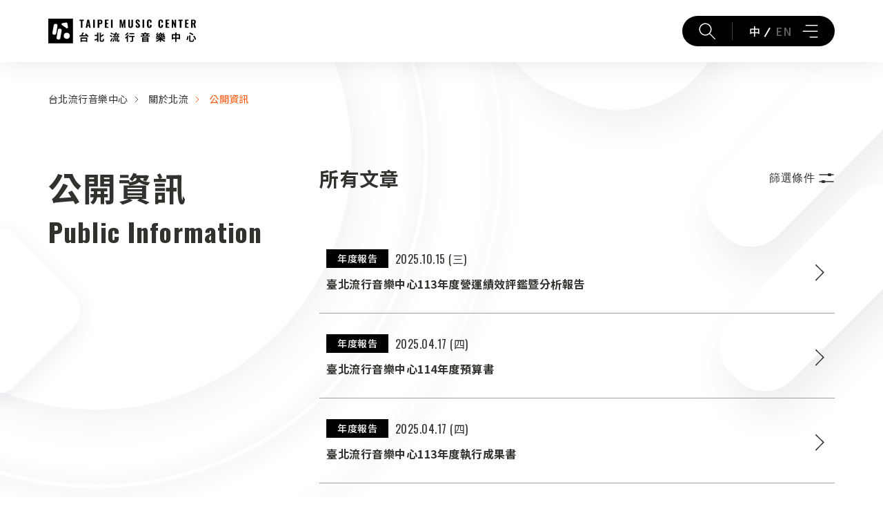

--- FILE ---
content_type: text/html; charset=UTF-8
request_url: https://www.tmc.taipei/about/information/
body_size: 16342
content:
<!DOCTYPE html>
<html lang="zh-Hant-TW">

<head>
  <meta charset="UTF-8">
  <!-- SEO -->
  <meta name="description" content="">
  <meta name="viewport"
    content="width=device-width, initial-scale=1, minimum-scale=1, maximum-scale=5, user-scalable=yes">
  <meta http-equiv="X-UA-Compatible" content="IE=Edge">
  <meta name="format-detection" content="telephone=no">

  <!-- 單頁 SMO OG image(有需要另外設定才加，順序不可更動) -->
  <!-- <meta property="og:image:url" content="圖片網址"> -->

  <!-- include css -->
  
<!-- 全站 SMO -->
<title>臺北流行音樂中心 Taipei Music Center-公開資訊</title>
<meta name="url" content="https://www.tmc.taipei/tw/about/information" />
<meta name="subject" content="臺北流行音樂中心 Taipei Music Center" />
<meta name="author" content="臺北流行音樂中心 Taipei Music Center" />
<meta name="description" content="臺北流行音樂中心官方網站" />
<meta name="robots" content="All" />
<meta name="abstract" content="山川久也網站設計公司｜網頁設計 UNLIMITED 無設限" />
<meta name="copyright" content="山川久也網站設計公司｜網頁設計 UNLIMITED 無設限" />
<meta name="publisher" content="山川久也網站設計公司｜網頁設計 UNLIMITED 無設限" />
<meta property="og:type" content="website" />
<meta property="og:site_name" content="臺北流行音樂中心 Taipei Music Center" />
<meta property="og:title" content="臺北流行音樂中心 Taipei Music Center-公開資訊" />
<meta property="og:description" content="臺北流行音樂中心官方網站" />
<meta property="og:url" content="https://www.tmc.taipei/tw/about/information" />
<link rel="me" href="https://www.nsdi.com.tw/" type="text/html" />
<link rel="me" href="mailto:sales@nsdi.com.tw" />

<!-- Favicon -->
<link rel="apple-touch-icon" sizes="180x180" href="https://www.tmc.taipei/assets/front/images/favicon/apple-touch-icon.png">
<link rel="icon" type="image/png" sizes="32x32" href="https://www.tmc.taipei/assets/front/images/favicon/favicon-32x32.png">
<link rel="icon" type="image/png" sizes="16x16" href="https://www.tmc.taipei/assets/front/images/favicon/favicon-16x16.png">
<link rel="manifest" href="https://www.tmc.taipei/assets/front/images/favicon/site.webmanifest">
<link rel="mask-icon" href="https://www.tmc.taipei/assets/front/images/favicon/safari-pinned-tab.svg" color="#000000">
<meta name="apple-mobile-web-app-title" content="臺北流行音樂中心">
<meta name="application-name" content="臺北流行音樂中心">
<meta name="msapplication-TileColor" content="#ffffff">
<meta name="theme-color" content="#ffffff">


<!-- Google Font -->
<link rel="preconnect" href="https://fonts.googleapis.com">
<link rel="preconnect" href="https://fonts.gstatic.com" crossorigin>
<link
  href="https://fonts.googleapis.com/css2?family=Oswald:wght@200;300;400;500;600;700&family=Roboto:wght@100;300;400;500;700;900&family=Noto+Sans+TC:wght@100;300;400;500;700;900&display=swap"
  rel="stylesheet">


<!-- 引入 link -->
<!-- jQuery-seletric v1.13.0 -->
<link type="text/css" rel="stylesheet" href="https://www.tmc.taipei/assets/front/js/plugins/jquery-selectric/selectric.css">
<!-- OverlayScrollbars v1.12.0 -->
<link type="text/css" rel="stylesheet" href="https://www.tmc.taipei/assets/front/js/plugins/overlayscrollbars/OverlayScrollbars.min.css">
<!-- swiper v8.4.4 -->
<link type="text/css" rel="stylesheet" href="https://www.tmc.taipei/assets/front/js/plugins/swiper/swiper-bundle.min.css">
<!-- bootstrap v5.0.2 -->
<link type="text/css" rel="stylesheet" href="https://www.tmc.taipei/assets/front/js/plugins/bootstrap/bootstrap.min.css">
<!-- accordion v3.3.4 -->
<link type="text/css" rel="stylesheet" href="https://www.tmc.taipei/assets/front/js/plugins/accordion/accordion.min.css">
<!-- mCustomScrollbar v3.1.5 -->
<link type="text/css" rel="stylesheet" href="https://www.tmc.taipei/assets/front/js/plugins/mCustomScrollbar/jquery.mCustomScrollbar.css">
<!-- main css -->
<link type="text/css" rel="stylesheet" href="https://www.tmc.taipei/assets/front/css/main.css?v=init">

<link type="text/css" rel="stylesheet" href="https://www.tmc.taipei/assets/manager/theme/css/wordpress.css?v=1768897112">

  <!-- Global site tag (gtag.js) - Google Analytics -->
  <script nonce="5262f0aa0470" async src="https://www.googletagmanager.com/gtag/js?id=G-PM5G3SXP51"></script>
  <script nonce="5262f0aa0470">
    window.dataLayer = window.dataLayer || [];
    function gtag(){dataLayer.push(arguments);}
    gtag('js', new Date());
    gtag('config', 'G-PM5G3SXP51');
  </script>

  <meta name="google-site-verification" content="LnRh7dOqflawsnW1QopSm5W51bi3H4WCn1t7q0W7sBQ" />

  <!-- Google Tag Manager -->
  <script nonce="5262f0aa0470">(function(w,d,s,l,i){w[l]=w[l]||[];w[l].push({'gtm.start':
  new Date().getTime(),event:'gtm.js'});var f=d.getElementsByTagName(s)[0],
  j=d.createElement(s),dl=l!='dataLayer'?'&l='+l:'';j.async=true;j.src=
  'https://www.googletagmanager.com/gtm.js?id='+i+dl;f.parentNode.insertBefore(j,f);
  })(window,document,'script','dataLayer','GTM-M5N5CLFM');</script>
  <!-- End Google Tag Manager -->

  <!-- Google Tag Manager (noscript) -->
  <noscript><iframe src="https://www.googletagmanager.com/ns.html?id=GTM-M5N5CLFM"
  height="0" width="0" style="display:none;visibility:hidden" title="googletagmanager"></iframe></noscript>
  <!-- End Google Tag Manager (noscript) -->

  <!-- 單頁 SMO OG (有需要另外設定才加，順序不可更動) -->
  <!-- <meta property="og:title" content="網頁名稱">
  <meta property="og:description" content="網頁描述">
  <meta property="og:url" content="網頁網址"> -->
</head>

<body data-page="announce-list">
  <noscript>您的瀏覽器不支援JavaScript功能， 若網頁功能無法正常使用時，請開啟瀏覽器JavaScript狀態 (Your browser does not support Javascript. For full
    functionality of this site, please enable JavaScript in your browser.)<br>
  </noscript>
  <div class="d-flex flex-column min-vh-100">
    <div class="flex-shrink-0">
      <div class="l-loading"></div>

<nav class="l-nav js-nav">
  <div class="container container-nav">
    <div class="l-nav__wrap">
      <a href="#content" class="sr-only" id="gotocenter" title="跳到主要內容區塊">跳到主要內容區塊</a>
      <div class="c-access">
        <a href="#accesskey-u" accesskey="U" title="上方功能區塊">:::</a>
      </div>
      <h1 class="l-nav__logo">
        <a href="https://www.tmc.taipei/tw/" class="u-link-range" title="台北流行音樂中心">台北流行音樂中心</a>
      </h1>
      <div class="l-nav__item">
        <ul class="l-nav__list">

          
            <li class="l-nav__list-item">

              <a href="https://www.tmc.taipei/tw/introduction" class="l-nav__list-link" title="關於北流">關於北流</a>

              <ul class="dropdown">

                
                  
                  <li class="dropdown__item">
                    <a href="https://www.tmc.taipei/tw/introduction" class="dropdown__link" title="中心簡介">中心簡介</a>
                  </li>

                
                  
                  <li class="dropdown__item">
                    <a href="https://www.tmc.taipei/tw/organization" class="dropdown__link" title="組織架構">組織架構</a>
                  </li>

                
                  
                  <li class="dropdown__item">
                    <a href="https://www.tmc.taipei/tw/time-line" class="dropdown__link" title="大事記">大事記</a>
                  </li>

                
                  
                  <li class="dropdown__item">
                    <a href="https://www.tmc.taipei/tw/about/information" class="dropdown__link" title="公開資訊">公開資訊</a>
                  </li>

                
                  
                  <li class="dropdown__item">
                    <a href="https://www.tmc.taipei/tw/about/information/ciaa" class="dropdown__link" title="利益衝突迴避專區">利益衝突迴避專區</a>
                  </li>

                
                  
                  <li class="dropdown__item">
                    <a href="https://www.tmc.taipei/tw/support" class="dropdown__link" title="支持北流">支持北流</a>
                  </li>

                
              </ul>

            </li>

          
          
            <li class="l-nav__list-item">
              <a href="https://www.tmc.taipei/tw/news/announcement" class="l-nav__list-link" title="最新消息">最新消息</a>

              <ul class="dropdown">

                
                  
                  <li class="dropdown__item">
                    <a href="https://www.tmc.taipei/tw/news/announcement" class="dropdown__link" title="中心公告">中心公告</a>
                  </li>

                
                  
                  <li class="dropdown__item">
                    <a href="https://www.tmc.taipei/tw/news/announcement?filter=eyJjYXRlZ29yeSI6Mn0=" class="dropdown__link" title="新聞稿">新聞稿</a>
                  </li>

                
              </ul>

            </li>

          
          
            <li class="l-nav__list-item">
              <a href="https://www.tmc.taipei/tw/blog/show?filter=eyJkaXJlY3Rpb24iOiJsYXN0ZXN0In0=" class="l-nav__list-link" title="展演活動">展演活動</a>
              <ul class="dropdown">

                
                  
                  <li class="dropdown__item">
                    <a href="https://www.tmc.taipei/tw/blog/show?filter=eyJkaXJlY3Rpb24iOiJsYXN0ZXN0In0=" class="dropdown__link" title="最近活動">最近活動</a>
                  </li>

                
                  
                  <li class="dropdown__item">
                    <a href="https://www.tmc.taipei/tw/blog/show?filter=eyJkaXJlY3Rpb24iOiJyZXZpZXcifQ==" class="dropdown__link" title="活動回顧">活動回顧</a>
                  </li>

                
              </ul>
            </li>

                    
          
            <li class="l-nav__list-item">
              <a href="https://www.tmc.taipei/tw/venue-notice" class="l-nav__list-link" title="場館資訊">場館資訊</a>
              <ul class="dropdown">

                
                  
                  
                    <li class="dropdown__item">
                      <a href="https://www.tmc.taipei/tw/venue-notice" class="dropdown__link" title="場館須知">場館須知</a>
                    </li>

                  
                
                  
                  
                    <li class="dropdown__item">
                      <a href="https://www.tmc.taipei/tw/venue-transportation" class="dropdown__link" title="場館交通">場館交通</a>
                    </li>

                  
                
                  
                                      
                    <li class="dropdown__item has-layer">
                      <a href="https://www.tmc.taipei/tw/venue-introduction/6bbE54577320" class="dropdown__link" title="場館介紹">場館介紹</a>
                      <ul class="layer">
                        
                          <li class="layer__item">
                            <a href="https://www.tmc.taipei/tw/venue-introduction/6bbE54577320" class="layer__link" title="表演廳">表演廳</a>
                          </li>

                        
                          <li class="layer__item">
                            <a href="https://www.tmc.taipei/tw/venue-introduction/579a7933Ae43" class="layer__link" title="文化館">文化館</a>
                          </li>

                        
                          <li class="layer__item">
                            <a href="https://www.tmc.taipei/tw/venue-introduction/978128639002" class="layer__link" title="產業區">產業區</a>
                          </li>

                                              </ul>
                    </li>

                  
                
                  
                  
                    <li class="dropdown__item">
                      <a href="https://www.tmc.taipei/tw/service/brands" class="dropdown__link" title="進駐品牌">進駐品牌</a>
                    </li>

                  
                
                  
                  
                    <li class="dropdown__item">
                      <a href="https://www.tmc.taipei/tw/venue-guide" class="dropdown__link" title="空間導覽">空間導覽</a>
                    </li>

                  
                
                  
                  
                    <li class="dropdown__item">
                      <a href="https://www.tmc.taipei/tw/service/products" class="dropdown__link" title="周邊紀念品">周邊紀念品</a>
                    </li>

                  
                
                  
                  
                    <li class="dropdown__item">
                      <a href="https://www.tmc.taipei/tw/street-artist" class="dropdown__link" title="街頭藝人申請">街頭藝人申請</a>
                    </li>

                  
                
              </ul>
            
            </li>

          
          
            <li class="l-nav__list-item">
              <a href="https://www.tmc.taipei/tw/hire/Unit-f8KLs" class="l-nav__list-link" title="場地租借">場地租借</a>
              <ul class="dropdown">
                                  <li class="dropdown__item">
                    <a href="https://www.tmc.taipei/tw/hire/Unit-f8KLs" class="dropdown__link" title="表演廳">表演廳</a>
                  </li>
                                  <li class="dropdown__item">
                    <a href="https://www.tmc.taipei/tw/hire/Unit-Aq9MC" class="dropdown__link" title="文化館">文化館</a>
                  </li>
                                  <li class="dropdown__item">
                    <a href="https://www.tmc.taipei/tw/hire/Unit-qPxmN" class="dropdown__link" title="戶外及室內多功能空間">戶外及室內多功能空間</a>
                  </li>
                                  <li class="dropdown__item">
                    <a href="https://www.tmc.taipei/tw/hire/Unit-1pyr0" class="dropdown__link" title="LIVE HOUSE D">LIVE HOUSE D</a>
                  </li>
                              </ul>
            </li>

          
          
            <li class="l-nav__list-item en-hide">
              <a href="https://www.tmc.taipei/tw/media/article" class="l-nav__list-link" title="內容專區">內容專區</a>
              <ul class="dropdown">
                
                  
                    
                    
                      <li class="dropdown__item">
                        <a href="https://www.tmc.taipei/tw/media/article" class="dropdown__link" title="文章專區">文章專區</a>
                      </li>

                    
                                        
                  
                
                  
                    
                      <li class="dropdown__item has-layer">
                        <a href="https://www.tmc.taipei/tw/audio/video" class="dropdown__link" title="影音專欄">影音專欄</a>
                        <ul class="layer">

                          
                            <li class="layer__item">
                              <a href="https://www.tmc.taipei/tw/audio/video" class="layer__link" title="影片">影片</a>
                            </li>

                          
                            <li class="layer__item">
                              <a href="https://www.tmc.taipei/tw/audio/podcast" class="layer__link" title="節目">節目</a>
                            </li>

                          
                        </ul>
                      </li>

                    
                    
                                        
                  
                
                  
                    
                    
                    
                      <li class="dropdown__item">
                        <a href="https://www.tmc.taipei/tw/fifth-anniversary" class="dropdown__link" title="北流五週年英文特刊">北流五週年英文特刊</a>
                      </li>

                                        
                  
                              </ul>
            
            </li>
          
          
          
          
            <li class="l-nav__list-item">
              <a href="https://www.tmc.taipei/tw/tmc-cloud" class="l-nav__list-link" title="北流雲">北流雲</a>
            </li>

          
          
            <li class="l-nav__list-item en-hide">
              <a href="https://www.tmc.taipei/tw/blog-show-membercentre" class="l-nav__list-link" title="會員專區">會員專區</a>
            </li>

          
        </ul>
        <div class="l-nav__function-wrap">
          <div class="l-nav__search-input-wrap">
            <form id="search" onsubmit="return(false)">
              <button class="search-close" type="button" aria-label="收合搜尋框">
                <svg role="img" aria-label="收合搜尋框" xmlns="http://www.w3.org/2000/svg" width="16" height="16" viewBox="0 0 16 16" fill="none">
                  <path fill-rule="evenodd" clip-rule="evenodd" d="M8 14C11.3137 14 14 11.3137 14 8C14 4.68629 11.3137 2 8 2C4.68629 2 2 4.68629 2 8C2 11.3137 4.68629 14 8 14ZM4.96967 4.96967C5.26256 4.67678 5.73744 4.67678 6.03033 4.96967L8 6.93934L9.96967 4.96967C10.2626 4.67678 10.7374 4.67678 11.0303 4.96967C11.3232 5.26256 11.3232 5.73744 11.0303 6.03033L9.06066 8L11.0303 9.96967C11.3232 10.2626 11.3232 10.7374 11.0303 11.0303C10.7374 11.3232 10.2626 11.3232 9.96967 11.0303L8 9.06066L6.03033 11.0303C5.73744 11.3232 5.26256 11.3232 4.96967 11.0303C4.67678 10.7374 4.67678 10.2626 4.96967 9.96967L6.93934 8L4.96967 6.03033C4.67678 5.73744 4.67678 5.26256 4.96967 4.96967Z" fill="black" />
                </svg>
              </button>
              <input class="search-input backend-search-web-keyword" type="text" aria-label="輸入搜尋關鍵字">
            </form>
            <div class="line"></div>
          </div>
          <div class="l-nav__search">
            <a class="search-open active" href="#accesskey-s" title="展開搜尋框" accesskey="S">
              <svg role="img" aria-label="展開搜尋框" xmlns="http://www.w3.org/2000/svg" width="24" height="24" viewBox="0 0 24 24" fill="none">
                <g clip-path="url(#clip0_2687_6250)">
                  <path fill-rule="evenodd" clip-rule="evenodd" d="M9.5 0.5C14.4706 0.5 18.5 4.52944 18.5 9.5C18.5 11.7311 17.6881 13.7727 16.3437 15.3452L23.7932 22.7947C24.0689 23.0704 24.0689 23.5175 23.7932 23.7932C23.5175 24.0689 23.0704 24.0689 22.7947 23.7932L15.3451 16.3438C13.7726 17.6882 11.7311 18.5 9.5 18.5C4.52944 18.5 0.5 14.4706 0.5 9.5C0.5 4.52944 4.52944 0.5 9.5 0.5ZM9.5 2C5.35786 2 2 5.35786 2 9.5C2 13.6421 5.35786 17 9.5 17C13.6421 17 17 13.6421 17 9.5C17 5.35786 13.6421 2 9.5 2Z" fill="white" />
                </g>
                <defs>
                  <clipPath id="clip0_2687_6250">
                    <rect width="24" height="24" fill="white" />
                  </clipPath>
                </defs>
              </svg>
            </a>
            <button type="button" id="backend-full-search-web-btn" form="search" aria-label="搜尋" class="search-submit">
              <svg role="img" aria-label="搜尋" xmlns="http://www.w3.org/2000/svg" width="25" height="24" viewBox="0 0 25 24" fill="none">
                <g clip-path="url(#clip0_2687_11782)">
                  <path fill-rule="evenodd" clip-rule="evenodd" d="M10 0.5C14.9706 0.5 19 4.52944 19 9.5C19 11.7311 18.1881 13.7727 16.8437 15.3452L24.2932 22.7947C24.5689 23.0704 24.5689 23.5175 24.2932 23.7932C24.0175 24.0689 23.5704 24.0689 23.2947 23.7932L15.8451 16.3438C14.2726 17.6882 12.2311 18.5 10 18.5C5.02944 18.5 1 14.4706 1 9.5C1 4.52944 5.02944 0.5 10 0.5ZM10 2C5.85786 2 2.5 5.35786 2.5 9.5C2.5 13.6421 5.85786 17 10 17C14.1421 17 17.5 13.6421 17.5 9.5C17.5 5.35786 14.1421 2 10 2Z" fill="#33312D" />
                </g>
                <defs>
                  <clipPath id="clip0_2687_11782">
                    <rect width="24" height="24" fill="white" transform="translate(0.5)" />
                  </clipPath>
                </defs>
              </svg>
            </button>
          </div>
          <div class="line"></div>

          <div class="l-nav__language">
            <!-- 如果為當前語系在button加上 active -->
            <button class="chinese active" type="button" data-eje="chglang" data-lang="tw">中</button>
            <div class="slash"></div>
            <button class="english " type="button" data-eje="chglang" data-lang="en">EN</button>
          </div>

          <div class="l-nav__menu">
            <button class="hamburger" type="button" aria-label="開合選單" aria-haspopup="true" aria-expanded="false"></button>
          </div>
        </div>
      </div>
    </div>
  </div>
</nav>

<!-- nav pop up -->
<div class="l-nav__pop">

  <!-- desktop -->
  <div class="pop-wrap-lg">
    <div class="dropdown_decorate1">
  <div class="img-wrap">
    <img src="https://www.tmc.taipei/assets/front/images/pages/dropdown_style-1.svg" alt="">
  </div>
</div>
<div class="dropdown_decorate2">
  <div class="img-wrap">
    <img src="https://www.tmc.taipei/assets/front/images/pages/dropdown_style-2.svg" alt="">
  </div>
</div>
<div class="dropdown_decorate3">
  <div class="img-wrap">
    <img src="https://www.tmc.taipei/assets/front/images/pages/dropdown_style-3.svg" alt="">
  </div>
</div>    <div class="container">
      <div class="row">
        <div class="col-8 l-nav__pop__menu">
          
          
            <ul class="each-class">

              <li class="title">
                <a href="https://www.tmc.taipei/tw/introduction" title="關於北流">關於北流</a>
              </li>

              
                
                <li class="link">
                  <a href="https://www.tmc.taipei/tw/introduction" title="中心簡介">中心簡介</a>
                </li>

              
                
                <li class="link">
                  <a href="https://www.tmc.taipei/tw/organization" title="組織架構">組織架構</a>
                </li>

              
                
                <li class="link">
                  <a href="https://www.tmc.taipei/tw/time-line" title="大事記">大事記</a>
                </li>

              
                
                <li class="link">
                  <a href="https://www.tmc.taipei/tw/about/information" title="公開資訊">公開資訊</a>
                </li>

              
                
                <li class="link">
                  <a href="https://www.tmc.taipei/tw/about/information/ciaa" title="利益衝突迴避專區">利益衝突迴避專區</a>
                </li>

              
                
                <li class="link">
                  <a href="https://www.tmc.taipei/tw/support" title="支持北流">支持北流</a>
                </li>

              
            </ul>

          
          
            <ul class="each-class">

              <li class="title">
                <a href="https://www.tmc.taipei/tw/news/announcement" title="最新消息">最新消息</a>
              </li>

              
                
                <li class="link">
                  <a href="https://www.tmc.taipei/tw/news/announcement" title="中心公告">中心公告</a>
                </li>

              
                
                <li class="link">
                  <a href="https://www.tmc.taipei/tw/news/announcement?filter=eyJjYXRlZ29yeSI6Mn0=" title="新聞稿">新聞稿</a>
                </li>

              
            </ul>

          
          
            <ul class="each-class">
              <li class="title">
                <a href="https://www.tmc.taipei/tw/blog/show?filter=eyJkaXJlY3Rpb24iOiJsYXN0ZXN0In0=" title="展演活動">展演活動</a>
              </li>

              
                
                <li class="link">
                  <a href="https://www.tmc.taipei/tw/blog/show?filter=eyJkaXJlY3Rpb24iOiJsYXN0ZXN0In0=" title="最近活動">最近活動</a>
                </li>

              
                
                <li class="link">
                  <a href="https://www.tmc.taipei/tw/blog/show?filter=eyJkaXJlY3Rpb24iOiJyZXZpZXcifQ==" title="活動回顧">活動回顧</a>
                </li>

              
            </ul>

          
          
            <ul class="each-class">

              <li class="title">
                <a href="https://www.tmc.taipei/tw/venue-notice" title="場館資訊">場館資訊</a>
              </li>

              
                
                
                  <li class="link">
                    <a href="https://www.tmc.taipei/tw/venue-notice" title="場館須知">場館須知</a>
                  </li>

                
              
                
                
                  <li class="link">
                    <a href="https://www.tmc.taipei/tw/venue-transportation" title="場館交通">場館交通</a>
                  </li>

                
              
                
                
                  <li class="link">
                    <a href="https://www.tmc.taipei/tw/venue-introduction/6bbE54577320" title="場館介紹">場館介紹</a>
                    <ul class="layer">

                      
                        <li class="layer-link">
                          <a href="https://www.tmc.taipei/tw/venue-introduction/6bbE54577320" title="表演廳">表演廳</a>
                        </li>

                      
                        <li class="layer-link">
                          <a href="https://www.tmc.taipei/tw/venue-introduction/579a7933Ae43" title="文化館">文化館</a>
                        </li>

                      
                        <li class="layer-link">
                          <a href="https://www.tmc.taipei/tw/venue-introduction/978128639002" title="產業區">產業區</a>
                        </li>

                      
                    </ul>
                  </li>

                
              
                
                
                  <li class="link">
                    <a href="https://www.tmc.taipei/tw/service/brands" title="進駐品牌">進駐品牌</a>
                  </li>

                
              
                
                
                  <li class="link">
                    <a href="https://www.tmc.taipei/tw/venue-guide" title="空間導覽">空間導覽</a>
                  </li>

                
              
                
                
                  <li class="link">
                    <a href="https://www.tmc.taipei/tw/service/products" title="周邊紀念品">周邊紀念品</a>
                  </li>

                
              
                
                
                  <li class="link">
                    <a href="https://www.tmc.taipei/tw/street-artist" title="街頭藝人申請">街頭藝人申請</a>
                  </li>

                
              
            </ul>

          
                    
            <ul class="each-class">

              <li class="title">
                <a href="https://www.tmc.taipei/tw/hire/Unit-f8KLs" title="場地租借">場地租借</a>
              </li>

              
                <li class="link">
                  <a href="https://www.tmc.taipei/tw/hire/Unit-f8KLs" title="表演廳">表演廳</a>
                </li>

              
                <li class="link">
                  <a href="https://www.tmc.taipei/tw/hire/Unit-Aq9MC" title="文化館">文化館</a>
                </li>

              
                <li class="link">
                  <a href="https://www.tmc.taipei/tw/hire/Unit-qPxmN" title="戶外及室內多功能空間">戶外及室內多功能空間</a>
                </li>

              
                <li class="link">
                  <a href="https://www.tmc.taipei/tw/hire/Unit-1pyr0" title="LIVE HOUSE D">LIVE HOUSE D</a>
                </li>

              
            </ul>

                    
          
            <ul class="each-class en-hide">

              <li class="title">
                <a href="https://www.tmc.taipei/tw/service/Unit-tlLX8" title="便民服務">便民服務</a>
              </li>

              
                <li class="link">
                  <a href="https://www.tmc.taipei/tw/service/Unit-tlLX8" title="寄物服務">寄物服務</a>
                </li>

              
                <li class="link">
                  <a href="https://www.tmc.taipei/tw/service/Unit-vThAF" title="無障礙服務">無障礙服務</a>
                </li>

              
                <li class="link">
                  <a href="https://www.tmc.taipei/tw/service/Unit-rE8OU" title="失物招領">失物招領</a>
                </li>

              
                <li class="link">
                  <a href="https://www.tmc.taipei/tw/faq" title="常見問題">常見問題</a>
                </li>

              
            </ul>

          
          
            <ul class="each-class en-hide">

              <li class="title">
                <a href="https://www.tmc.taipei/tw/media/article" title="內容專區">內容專區</a>
              </li>

              
                
                
                  <li class="link">
                    <a href="https://www.tmc.taipei/tw/media/article" title="文章專區">文章專區</a>
                  </li>

                
                
              
                
                  <li class="link">
                    <a href="https://www.tmc.taipei/tw/audio/video" title="影音專欄">影音專欄</a>
                    <ul class="layer">
                      
                        <li class="layer-link">
                        <a href="https://www.tmc.taipei/tw/audio/video" title="影片">影片</a>
                        </li>

                      
                        <li class="layer-link">
                        <a href="https://www.tmc.taipei/tw/audio/podcast" title="節目">節目</a>
                        </li>

                                          </ul>
                  </li>

                
                
                
              
                
                
                
                  <li class="link">
                    <a href="https://www.tmc.taipei/tw/fifth-anniversary" title="北流五週年英文特刊">北流五週年英文特刊</a>
                  </li>

                
              
            </ul>

          
          
          <ul class="each-class">
            <li class="title">
              <a href="https://www.tmc.taipei/tw/resource" title="相關資源">相關資源</a>
            </li>
            <li class="link">
              <a href="https://www.tmc.taipei/tw/resource" title="音樂資源">音樂資源</a>
            </li>
            <li class="link">
              <a href="https://www.tmc.taipei/tw/links" title="友好連結">友好連結</a>
            </li>
          </ul>

        </div>
        <div class="col-1">
          <div class="l-nav__pop__line"></div>
        </div>
        <div class="col-3">
          <ul class="l-nav__pop__other-link">
            
              <li class="en-hide">
                <a href="https://www.tmc.taipei/tw/blog-show-membercentre" title="會員專區">會員專區</a>
              </li>
              
            
            
              <li>
                <a href="https://www.tmc.taipei/tw/tmc-cloud" title="北流雲">北流雲</a>
              </li>

            
          </ul>
        </div>
      </div>
    </div>
  </div>

  <!-- mobile -->
  <div class="pop-wrap-sm">
    <div class="d-flex flex-column pop-wrap__min-h">
      <div class="flex-shrink-0">
        <!-- menu-main -->
        <div class="pop-wrap__main">
          <!-- search -->
          <div class="container">
            <div class="pop-wrap__search">
              <form onsubmit="return(false)">
                <input class="search-input backend-search-mobile-keyword" type="text" aria-label="輸入搜尋關鍵字" placeholder="輸入關鍵字">
                <button class="search-button" id="backend-full-search-mobile-btn" type="button" aria-label="搜尋">
                  <svg role="img" aria-label="搜尋" xmlns="http://www.w3.org/2000/svg" width="24" height="24" viewBox="0 0 24 24" fill="none">
                    <circle cx="10.5" cy="10.5" r="7.5" stroke="black" stroke-width="2" />
                    <path d="M16 16L21 21" stroke="black" stroke-width="2" stroke-linecap="round" stroke-linejoin="round" />
                  </svg>
                </button>
              </form>
            </div>
          </div>

          <!-- menu -->
          <div class="pop-wrap__menu">
            <div class="pop-wrap__accordion-container">

              
                <div class="ac">
                  <div class="ac-header">
                    <div class="container">
                      <button type="button" class="ac-trigger">關於北流</button>
                    </div>
                  </div>
                  <div class="ac-panel">
                    <ul>

                      
                        
                        <li>
                          <div class="container">
                            <a href="https://www.tmc.taipei/tw/introduction" title="中心簡介">中心簡介</a>
                          </div>
                        </li>

                      
                        
                        <li>
                          <div class="container">
                            <a href="https://www.tmc.taipei/tw/organization" title="組織架構">組織架構</a>
                          </div>
                        </li>

                      
                        
                        <li>
                          <div class="container">
                            <a href="https://www.tmc.taipei/tw/time-line" title="大事記">大事記</a>
                          </div>
                        </li>

                      
                        
                        <li>
                          <div class="container">
                            <a href="https://www.tmc.taipei/tw/about/information" title="公開資訊">公開資訊</a>
                          </div>
                        </li>

                      
                        
                        <li>
                          <div class="container">
                            <a href="https://www.tmc.taipei/tw/about/information/ciaa" title="利益衝突迴避專區">利益衝突迴避專區</a>
                          </div>
                        </li>

                      
                        
                        <li>
                          <div class="container">
                            <a href="https://www.tmc.taipei/tw/support" title="支持北流">支持北流</a>
                          </div>
                        </li>

                      
                    </ul>
                  </div>
                </div>

              
              
                <div class="ac">
                  <div class="ac-header">
                    <div class="container">
                      <button type="button" class="ac-trigger">最新消息</button>
                    </div>
                  </div>
                  <div class="ac-panel">
                    <ul>

                      
                        
                        <li>
                          <div class="container">
                            <a href="https://www.tmc.taipei/tw/news/announcement" title="中心公告">中心公告</a>
                          </div>
                        </li>

                      
                        
                        <li>
                          <div class="container">
                            <a href="https://www.tmc.taipei/tw/news/announcement?filter=eyJjYXRlZ29yeSI6Mn0=" title="新聞稿">新聞稿</a>
                          </div>
                        </li>

                      
                    </ul>
                  </div>
                </div>

              
              
                <div class="ac">
                  <div class="ac-header">
                    <div class="container">
                      <button type="button" class="ac-trigger">展演活動</button>
                    </div>
                  </div>
                  <div class="ac-panel">
                    <ul>

                      
                        
                        <li>
                          <div class="container">
                            <a href="https://www.tmc.taipei/tw/blog/show?filter=eyJkaXJlY3Rpb24iOiJsYXN0ZXN0In0=" title="最近活動">最近活動</a>
                          </div>
                        </li>

                      
                        
                        <li>
                          <div class="container">
                            <a href="https://www.tmc.taipei/tw/blog/show?filter=eyJkaXJlY3Rpb24iOiJyZXZpZXcifQ==" title="活動回顧">活動回顧</a>
                          </div>
                        </li>

                      
                    </ul>
                  </div>
                </div>

              
              
                <div class="ac">
                  <div class="ac-header">
                    <div class="container">
                      <button type="button" class="ac-trigger">場館資訊</button>
                    </div>
                  </div>
                  <div class="ac-panel">
                    <ul>

                      
                        
                        
                          <li>
                            <div class="container">
                              <a href="https://www.tmc.taipei/tw/venue-notice" title="場館須知">場館須知</a>
                            </div>
                          </li>

                        
                      
                        
                        
                          <li>
                            <div class="container">
                              <a href="https://www.tmc.taipei/tw/venue-transportation" title="場館交通">場館交通</a>
                            </div>
                          </li>

                        
                      
                        
                        
                          <li>
                            <div class="container">
                              <a href="https://www.tmc.taipei/tw/venue-introduction/6bbE54577320" title="場館介紹">場館介紹</a>
                            </div>
                            <ul class="layer">
                              <div class="container">

                                
                                  <li>
                                    <a href="https://www.tmc.taipei/tw/venue-introduction/6bbE54577320" title="表演廳">表演廳</a>
                                  </li>

                                
                                  <li>
                                    <a href="https://www.tmc.taipei/tw/venue-introduction/579a7933Ae43" title="文化館">文化館</a>
                                  </li>

                                
                                  <li>
                                    <a href="https://www.tmc.taipei/tw/venue-introduction/978128639002" title="產業區">產業區</a>
                                  </li>

                                
                              </div>
                            </ul>
                          </li>

                        
                      
                        
                        
                          <li>
                            <div class="container">
                              <a href="https://www.tmc.taipei/tw/service/brands" title="進駐品牌">進駐品牌</a>
                            </div>
                          </li>

                        
                      
                        
                        
                          <li>
                            <div class="container">
                              <a href="https://www.tmc.taipei/tw/venue-guide" title="空間導覽">空間導覽</a>
                            </div>
                          </li>

                        
                      
                        
                        
                          <li>
                            <div class="container">
                              <a href="https://www.tmc.taipei/tw/service/products" title="周邊紀念品">周邊紀念品</a>
                            </div>
                          </li>

                        
                      
                        
                        
                          <li>
                            <div class="container">
                              <a href="https://www.tmc.taipei/tw/street-artist" title="街頭藝人申請">街頭藝人申請</a>
                            </div>
                          </li>

                        
                      
                    </ul>
                  </div>
                </div>

              
              
                <div class="ac">
                  <div class="ac-header">
                    <div class="container">
                      <button type="button" class="ac-trigger">場地租借</button>
                    </div>
                  </div>

                  <div class="ac-panel">
                    <ul>
                      
                        <li>
                          <div class="container">
                            <a href="https://www.tmc.taipei/tw/hire/Unit-f8KLs" title="表演廳">表演廳</a>
                          </div>
                        </li>

                      
                        <li>
                          <div class="container">
                            <a href="https://www.tmc.taipei/tw/hire/Unit-Aq9MC" title="文化館">文化館</a>
                          </div>
                        </li>

                      
                        <li>
                          <div class="container">
                            <a href="https://www.tmc.taipei/tw/hire/Unit-qPxmN" title="戶外及室內多功能空間">戶外及室內多功能空間</a>
                          </div>
                        </li>

                      
                        <li>
                          <div class="container">
                            <a href="https://www.tmc.taipei/tw/hire/Unit-1pyr0" title="LIVE HOUSE D">LIVE HOUSE D</a>
                          </div>
                        </li>

                                          </ul>
                  </div>

                </div>

              
              
                <div class="ac">
                  <div class="ac-header">
                    <div class="container">
                      <button type="button" class="ac-trigger">便民服務</button>
                    </div>
                  </div>
                  <div class="ac-panel">
                    <ul>

                      
                        <li>
                          <div class="container">
                            <a href="https://www.tmc.taipei/tw/service/Unit-tlLX8" title="寄物服務">寄物服務</a>
                          </div>
                        </li>

                      
                        <li>
                          <div class="container">
                            <a href="https://www.tmc.taipei/tw/service/Unit-vThAF" title="無障礙服務">無障礙服務</a>
                          </div>
                        </li>

                      
                        <li>
                          <div class="container">
                            <a href="https://www.tmc.taipei/tw/service/Unit-rE8OU" title="失物招領">失物招領</a>
                          </div>
                        </li>

                      
                        <li>
                          <div class="container">
                            <a href="https://www.tmc.taipei/tw/faq" title="常見問題">常見問題</a>
                          </div>
                        </li>

                      
                    </ul>
                  </div>
                </div>

              
              
                <div class="ac">
                  <div class="ac-header">
                    <div class="container">
                      <button type="button" class="ac-trigger">內容專區</button>
                    </div>
                  </div>
                  <div class="ac-panel">
                    <ul>

                      
                        
                        
                          <li>
                            <div class="container">
                              <a href="https://www.tmc.taipei/tw/media/article" title="文章專區">文章專區</a>
                            </div>
                          </li>

                        
                        
                      
                        
                          <li>
                            <div class="container">
                              <a href="https://www.tmc.taipei/tw/audio/video" title="影音專欄">影音專欄</a>
                            </div>
                            <ul class="layer">
                              <div class="container">
                                
                                  <li>
                                    <a href="https://www.tmc.taipei/tw/audio/video" title="影片">影片</a>
                                  </li>

                                
                                  <li>
                                    <a href="https://www.tmc.taipei/tw/audio/podcast" title="節目">節目</a>
                                  </li>

                                                              </div>
                            </ul>
                          </li>

                        
                        
                        
                      
                        
                        
                        
                          <li>
                            <div class="container">
                              <a href="https://www.tmc.taipei/tw/fifth-anniversary" title="北流五週年英文特刊">北流五週年英文特刊</a>
                            </div>
                          </li>

                        
                      
                    </ul>
                  </div>
                </div>

              
              
              <!-- 每個 item -->
              <div class="ac">
                <div class="ac-header">
                  <div class="container">
                    <button type="button" class="ac-trigger">相關資源</button>
                  </div>
                </div>
                <div class="ac-panel">
                  <ul>
                    <li>
                      <div class="container">
                        <a href="https://www.tmc.taipei/tw/resource" title="音樂資源">音樂資源</a>
                      </div>
                    </li>
                    <li>
                      <div class="container">
                        <a href="https://www.tmc.taipei/tw/links" title="友好連結">友好連結</a>
                      </div>
                    </li>
                  </ul>
                </div>
              </div>

              <ul class="other-link">

                
                  <div class="container">
                    <li>
                      <a href="https://www.tmc.taipei/tw/blog-show-membercentre" title="會員專區">會員專區</a>
                    </li>
                  </div>

                
                
                  <div class="container">
                    <li>
                      <a href="https://www.tmc.taipei/tw/tmc-cloud" title="北流雲">北流雲</a>
                    </li>
                  </div>

                
              </ul>

            </div>
          </div>
        </div>
      </div>
      <!-- menu-footer -->
      <div class="pop-wrap__footer mt-auto">
        <!-- language -->
        <div class="pop-wrap__language">
          <button class="chinese active" type="button" data-eje="chglang" data-lang="tw">中</button>
          <div class="slash"></div>
          <button class="english " type="button" data-eje="chglang" data-lang="en">EN</button>
        </div>
      </div>
    </div>

  </div>
</div>

<!-- card-bdrs -->
<svg class="card-bdrs" width="0" height="0" xmlns="http://www.w3.org/2000/svg" version="1.1">
  <defs>
    <filter id="goo">
      <feGaussianBlur in="SourceGraphic" stdDeviation="2" result="blur" color-interpolation-filters="sRGB" />
      <feColorMatrix in="blur" mode="matrix" values="1 0 0 0 0  0 1 0 0 0  0 0 1 0 0  0 0 0 19 -9" result="goo" color-interpolation-filters="sRGB" />
      <feComposite in="SourceGraphic" in2="goo" operator="atop" color-interpolation-filters="sRGB" />
    </filter>
  </defs>
</svg>
      <main id="content">
        <!-- 背景裝飾 start -->
        <div class="decorate2-wrap">
  <div class="bg-style2-decorate2">
    <div class="img-wrap">
      <img src="https://www.tmc.taipei/assets/front/images/pages/bg_style2-2.svg" alt="">
    </div>
  </div>
  <div class="bg-style2-decorate1">
    <div class="img-wrap">
      <img src="https://www.tmc.taipei/assets/front/images/pages/bg_style2-1.svg" alt="">
    </div>
  </div>
  <div class="bg-style2-decorate3">
    <div class="img-wrap">
      <img src="https://www.tmc.taipei/assets/front/images/pages/bg_style2-3.svg" alt="">
    </div>
  </div>
  <div class="bg-style2-decorate4">
    <div class="img-wrap">
      <img src="https://www.tmc.taipei/assets/front/images/pages/bg_style2-4.svg" alt="">
    </div>
  </div>
</div>        <!-- 背景裝飾 end -->
        <div class="c-access">
          <a href="#accesskey-c" accesskey="C" title="中央內容區塊">:::</a>
        </div>

        <section class="main-section">
          <div class="container">
            <div class="row">
              <div class="col-lg-4">
                <div class="title-section">
                  <p class="c-breadcrumb">
                    <a class="c-breadcrumb-item" href="https://www.tmc.taipei/tw/" title="台北流行音樂中心">台北流行音樂中心</a>
                    <a class="c-breadcrumb-item" href="https://www.tmc.taipei/tw/introduction" title="關於北流">關於北流</a>
                    <a class="c-breadcrumb-item is-active" href="javascript:void(0);" title="公開資訊">公開資訊</a>
                  </p>
                  <h2 class="m-title">
                                          <span class="cn-title">公開資訊</span>
                                        <span class="en-title">Public Information</span>
                  </h2>
                </div>
              </div>
              <div class="col-lg-8">
                <div class="text-section">
                  <div class="filter-section">
                    <div class="accordion-container" data-expanded="true">
                      <div class="ac">
                        <div class="ac-header">
                          <h3 class="filter-title">所有文章</h3>
                          <button type="button" class="ac-trigger test">
                            <span class="text">篩選條件</span>
                            <span class="icon">
                              <svg role="img" aria-label="展開篩選icon" class="filter" xmlns="http://www.w3.org/2000/svg" width="24" height="24" viewBox="0 0 24 24" fill="none">
                                <path d="M2 7H22" stroke="#33312D" stroke-width="1.5" stroke-linecap="round" stroke-linejoin="round"/>
                                <path d="M2 17H22" stroke="#33312D" stroke-width="1.5" stroke-linecap="round" stroke-linejoin="round"/>
                                <rect x="14" y="5" width="5" height="4" rx="1" fill="#33312D"/>
                                <rect x="5" y="15" width="5" height="4" rx="1" fill="#33312D"/>
                              </svg>
                              <svg role="img" aria-label="收合篩選icon" class="close" xmlns="http://www.w3.org/2000/svg" width="24" height="24" viewBox="0 0 24 24" fill="none">
                                <path fill-rule="evenodd" clip-rule="evenodd" d="M0.226276 18.7869C-0.0702204 18.4976 -0.0760993 18.0228 0.213146 17.7263L11.476 6.18107L23.2743 17.7137C23.5705 18.0032 23.5759 18.478 23.2863 18.7743C22.9968 19.0705 22.522 19.0759 22.2257 18.7863L11.5012 8.30329L1.28686 18.7737C0.99761 19.0702 0.522773 19.0761 0.226276 18.7869Z" fill="#33312D"/>
                              </svg>
                            </span>
                          </button>
                        </div>
                        <div class="ac-panel">
                          <div class="filter-content">
                            <form action="" id="form" class="js-form">
                                                            <div class="k-select">
                                <div class="select-wrap">
                                  <select class="backend-search-category" name="class" id="class" title="篩選類別">
                                    <option value="">全部類別</option>
                                                                                                                  <option value="5" >一般公告</option>
                                                                              <option value="6" >法規專區</option>
                                                                              <option value="7" >年度報告</option>
                                                                              <option value="8" >會議記錄</option>
                                                                                                            </select>
                                  <span class="icon">
                                    <img src="https://www.tmc.taipei/assets/front/images/other-icon/dropdown_arrow_down.svg" alt="">
                                  </span>
                                </div>
                                <div class="select-wrap">
                                  <select class="backend-search-year" name="year" id="year" title="篩選年份">
                                    <option value="年份" selected disabled>年份</option>
                                                                                                                  <option value="2021" >2021</option>
                                                                              <option value="2022" >2022</option>
                                                                              <option value="2023" >2023</option>
                                                                              <option value="2024" >2024</option>
                                                                              <option value="2025" >2025</option>
                                                                                                            </select>
                                  <span class="icon">
                                    <img src="https://www.tmc.taipei/assets/front/images/other-icon/dropdown_arrow_down.svg" alt="">
                                  </span>
                                </div>
                                <div class="select-wrap">
                                  <select class="backend-search-month" name="month" id="month" title="篩選月份">
                                    <option value="月份" selected disabled>月份</option>
                                                                          <option value="1" >1</option>
                                                                          <option value="2" >2</option>
                                                                          <option value="3" >3</option>
                                                                          <option value="4" >4</option>
                                                                          <option value="5" >5</option>
                                                                          <option value="6" >6</option>
                                                                          <option value="7" >7</option>
                                                                          <option value="8" >8</option>
                                                                          <option value="9" >9</option>
                                                                          <option value="10" >10</option>
                                                                          <option value="11" >11</option>
                                                                          <option value="12" >12</option>
                                                                      </select>
                                  <span class="icon">
                                    <img src="https://www.tmc.taipei/assets/front/images/other-icon/dropdown_arrow_down.svg" alt="">
                                  </span>
                                </div>
                              </div>
                              <!-- <button type="button" class="c-btn-line js-reset-from">清除選項</button> -->
                              <!-- <button type="button" class="c-btn-line reset">清除選項</button> -->
                              <a href="https://www.tmc.taipei/tw/about/information" class="c-btn-line">清除選項</a>
                            </form>
                          </div>
                        </div>
                      </div>
                    </div>
                  </div>

                                      <!-- 每頁最多10篇 -->
                    <div class="article-section">
                      
                        <a href="https://www.tmc.taipei/tw/about/information/98F74feaF1c8" class="c-article" title="臺北流行音樂中心113年度營運績效評鑑暨分析報告">
                          <div class="text-section">
                            <div class="sub-title">
                              <!-- tag color: main, secondary, dark-gray, podcast, white, black, gray -->
                              <span class="c-tag black">年度報告</span>
                              <span class="date">2025.10.15 (三)</span>
                            </div>
                            <h3 class="title">臺北流行音樂中心113年度營運績效評鑑暨分析報告</h3>
                          </div>
                          <div class="icon">
                            <svg role="img" aria-label="" xmlns="http://www.w3.org/2000/svg" width="24" height="24" viewBox="0 0 24 24" fill="none">
                              <path fill-rule="evenodd" clip-rule="evenodd" d="M6.21315 0.226276C6.50239 -0.0702204 6.97723 -0.0760993 7.27372 0.213146L18.8189 11.476L7.28634 23.2743C6.9968 23.5705 6.52195 23.5759 6.22574 23.2863C5.92953 22.9968 5.92413 22.522 6.21367 22.2257L16.6967 11.5012L6.22628 1.28686C5.92978 0.99761 5.9239 0.522773 6.21315 0.226276Z" fill="#33312D"/>
                            </svg>
                          </div>
                        </a>

                      
                        <a href="https://www.tmc.taipei/tw/about/information/AF7aB148dCD6" class="c-article" title="臺北流行音樂中心114年度預算書">
                          <div class="text-section">
                            <div class="sub-title">
                              <!-- tag color: main, secondary, dark-gray, podcast, white, black, gray -->
                              <span class="c-tag black">年度報告</span>
                              <span class="date">2025.04.17 (四)</span>
                            </div>
                            <h3 class="title">臺北流行音樂中心114年度預算書</h3>
                          </div>
                          <div class="icon">
                            <svg role="img" aria-label="" xmlns="http://www.w3.org/2000/svg" width="24" height="24" viewBox="0 0 24 24" fill="none">
                              <path fill-rule="evenodd" clip-rule="evenodd" d="M6.21315 0.226276C6.50239 -0.0702204 6.97723 -0.0760993 7.27372 0.213146L18.8189 11.476L7.28634 23.2743C6.9968 23.5705 6.52195 23.5759 6.22574 23.2863C5.92953 22.9968 5.92413 22.522 6.21367 22.2257L16.6967 11.5012L6.22628 1.28686C5.92978 0.99761 5.9239 0.522773 6.21315 0.226276Z" fill="#33312D"/>
                            </svg>
                          </div>
                        </a>

                      
                        <a href="https://www.tmc.taipei/tw/about/information/7C044Eb573A1" class="c-article" title="臺北流行音樂中心113年度執行成果書">
                          <div class="text-section">
                            <div class="sub-title">
                              <!-- tag color: main, secondary, dark-gray, podcast, white, black, gray -->
                              <span class="c-tag black">年度報告</span>
                              <span class="date">2025.04.17 (四)</span>
                            </div>
                            <h3 class="title">臺北流行音樂中心113年度執行成果書</h3>
                          </div>
                          <div class="icon">
                            <svg role="img" aria-label="" xmlns="http://www.w3.org/2000/svg" width="24" height="24" viewBox="0 0 24 24" fill="none">
                              <path fill-rule="evenodd" clip-rule="evenodd" d="M6.21315 0.226276C6.50239 -0.0702204 6.97723 -0.0760993 7.27372 0.213146L18.8189 11.476L7.28634 23.2743C6.9968 23.5705 6.52195 23.5759 6.22574 23.2863C5.92953 22.9968 5.92413 22.522 6.21367 22.2257L16.6967 11.5012L6.22628 1.28686C5.92978 0.99761 5.9239 0.522773 6.21315 0.226276Z" fill="#33312D"/>
                            </svg>
                          </div>
                        </a>

                      
                        <a href="https://www.tmc.taipei/tw/about/information/023cc3267aE0" class="c-article" title="臺北流行音樂中心113年度決算書">
                          <div class="text-section">
                            <div class="sub-title">
                              <!-- tag color: main, secondary, dark-gray, podcast, white, black, gray -->
                              <span class="c-tag black">年度報告</span>
                              <span class="date">2025.04.17 (四)</span>
                            </div>
                            <h3 class="title">臺北流行音樂中心113年度決算書</h3>
                          </div>
                          <div class="icon">
                            <svg role="img" aria-label="" xmlns="http://www.w3.org/2000/svg" width="24" height="24" viewBox="0 0 24 24" fill="none">
                              <path fill-rule="evenodd" clip-rule="evenodd" d="M6.21315 0.226276C6.50239 -0.0702204 6.97723 -0.0760993 7.27372 0.213146L18.8189 11.476L7.28634 23.2743C6.9968 23.5705 6.52195 23.5759 6.22574 23.2863C5.92953 22.9968 5.92413 22.522 6.21367 22.2257L16.6967 11.5012L6.22628 1.28686C5.92978 0.99761 5.9239 0.522773 6.21315 0.226276Z" fill="#33312D"/>
                            </svg>
                          </div>
                        </a>

                      
                        <a href="https://www.tmc.taipei/tw/about/information/6a4B750A5182" class="c-article" title="臺北流行音樂中心戶外及室內多功能空間租借規章收費標準">
                          <div class="text-section">
                            <div class="sub-title">
                              <!-- tag color: main, secondary, dark-gray, podcast, white, black, gray -->
                              <span class="c-tag black">法規專區</span>
                              <span class="date">2025.04.16 (三)</span>
                            </div>
                            <h3 class="title">臺北流行音樂中心戶外及室內多功能空間租借規章收費標準</h3>
                          </div>
                          <div class="icon">
                            <svg role="img" aria-label="" xmlns="http://www.w3.org/2000/svg" width="24" height="24" viewBox="0 0 24 24" fill="none">
                              <path fill-rule="evenodd" clip-rule="evenodd" d="M6.21315 0.226276C6.50239 -0.0702204 6.97723 -0.0760993 7.27372 0.213146L18.8189 11.476L7.28634 23.2743C6.9968 23.5705 6.52195 23.5759 6.22574 23.2863C5.92953 22.9968 5.92413 22.522 6.21367 22.2257L16.6967 11.5012L6.22628 1.28686C5.92978 0.99761 5.9239 0.522773 6.21315 0.226276Z" fill="#33312D"/>
                            </svg>
                          </div>
                        </a>

                      
                        <a href="https://www.tmc.taipei/tw/about/information/460aa22Fb901" class="c-article" title="臺北流行音樂中心戶外及室內多功能空間租借規章+收費標準">
                          <div class="text-section">
                            <div class="sub-title">
                              <!-- tag color: main, secondary, dark-gray, podcast, white, black, gray -->
                              <span class="c-tag black">法規專區</span>
                              <span class="date">2025.02.07 (五)</span>
                            </div>
                            <h3 class="title">臺北流行音樂中心戶外及室內多功能空間租借規章+收費標準</h3>
                          </div>
                          <div class="icon">
                            <svg role="img" aria-label="" xmlns="http://www.w3.org/2000/svg" width="24" height="24" viewBox="0 0 24 24" fill="none">
                              <path fill-rule="evenodd" clip-rule="evenodd" d="M6.21315 0.226276C6.50239 -0.0702204 6.97723 -0.0760993 7.27372 0.213146L18.8189 11.476L7.28634 23.2743C6.9968 23.5705 6.52195 23.5759 6.22574 23.2863C5.92953 22.9968 5.92413 22.522 6.21367 22.2257L16.6967 11.5012L6.22628 1.28686C5.92978 0.99761 5.9239 0.522773 6.21315 0.226276Z" fill="#33312D"/>
                            </svg>
                          </div>
                        </a>

                      
                        <a href="https://www.tmc.taipei/tw/about/information/fa63a5F26971" class="c-article" title="臺北流行音樂中心Live House D租用規章+收費標準">
                          <div class="text-section">
                            <div class="sub-title">
                              <!-- tag color: main, secondary, dark-gray, podcast, white, black, gray -->
                              <span class="c-tag black">法規專區</span>
                              <span class="date">2025.02.07 (五)</span>
                            </div>
                            <h3 class="title">臺北流行音樂中心Live House D租用規章+收費標準</h3>
                          </div>
                          <div class="icon">
                            <svg role="img" aria-label="" xmlns="http://www.w3.org/2000/svg" width="24" height="24" viewBox="0 0 24 24" fill="none">
                              <path fill-rule="evenodd" clip-rule="evenodd" d="M6.21315 0.226276C6.50239 -0.0702204 6.97723 -0.0760993 7.27372 0.213146L18.8189 11.476L7.28634 23.2743C6.9968 23.5705 6.52195 23.5759 6.22574 23.2863C5.92953 22.9968 5.92413 22.522 6.21367 22.2257L16.6967 11.5012L6.22628 1.28686C5.92978 0.99761 5.9239 0.522773 6.21315 0.226276Z" fill="#33312D"/>
                            </svg>
                          </div>
                        </a>

                      
                        <a href="https://www.tmc.taipei/tw/about/information/Bb0Ab5b3dc09" class="c-article" title="第2屆董監事會議會議紀錄">
                          <div class="text-section">
                            <div class="sub-title">
                              <!-- tag color: main, secondary, dark-gray, podcast, white, black, gray -->
                              <span class="c-tag black">會議記錄</span>
                              <span class="date">2024.12.26 (四)</span>
                            </div>
                            <h3 class="title">第2屆董監事會議會議紀錄</h3>
                          </div>
                          <div class="icon">
                            <svg role="img" aria-label="" xmlns="http://www.w3.org/2000/svg" width="24" height="24" viewBox="0 0 24 24" fill="none">
                              <path fill-rule="evenodd" clip-rule="evenodd" d="M6.21315 0.226276C6.50239 -0.0702204 6.97723 -0.0760993 7.27372 0.213146L18.8189 11.476L7.28634 23.2743C6.9968 23.5705 6.52195 23.5759 6.22574 23.2863C5.92953 22.9968 5.92413 22.522 6.21367 22.2257L16.6967 11.5012L6.22628 1.28686C5.92978 0.99761 5.9239 0.522773 6.21315 0.226276Z" fill="#33312D"/>
                            </svg>
                          </div>
                        </a>

                      
                        <a href="https://www.tmc.taipei/tw/about/information/8fbd23139F4B" class="c-article" title="臺北流行音樂中心114年度營運計劃書">
                          <div class="text-section">
                            <div class="sub-title">
                              <!-- tag color: main, secondary, dark-gray, podcast, white, black, gray -->
                              <span class="c-tag black">年度報告</span>
                              <span class="date">2024.10.30 (三)</span>
                            </div>
                            <h3 class="title">臺北流行音樂中心114年度營運計劃書</h3>
                          </div>
                          <div class="icon">
                            <svg role="img" aria-label="" xmlns="http://www.w3.org/2000/svg" width="24" height="24" viewBox="0 0 24 24" fill="none">
                              <path fill-rule="evenodd" clip-rule="evenodd" d="M6.21315 0.226276C6.50239 -0.0702204 6.97723 -0.0760993 7.27372 0.213146L18.8189 11.476L7.28634 23.2743C6.9968 23.5705 6.52195 23.5759 6.22574 23.2863C5.92953 22.9968 5.92413 22.522 6.21367 22.2257L16.6967 11.5012L6.22628 1.28686C5.92978 0.99761 5.9239 0.522773 6.21315 0.226276Z" fill="#33312D"/>
                            </svg>
                          </div>
                        </a>

                      
                        <a href="https://www.tmc.taipei/tw/about/information/06ac4030899F" class="c-article" title="公共場所消防安全宣導">
                          <div class="text-section">
                            <div class="sub-title">
                              <!-- tag color: main, secondary, dark-gray, podcast, white, black, gray -->
                              <span class="c-tag black">一般公告</span>
                              <span class="date">2024.10.29 (二)</span>
                            </div>
                            <h3 class="title">公共場所消防安全宣導</h3>
                          </div>
                          <div class="icon">
                            <svg role="img" aria-label="" xmlns="http://www.w3.org/2000/svg" width="24" height="24" viewBox="0 0 24 24" fill="none">
                              <path fill-rule="evenodd" clip-rule="evenodd" d="M6.21315 0.226276C6.50239 -0.0702204 6.97723 -0.0760993 7.27372 0.213146L18.8189 11.476L7.28634 23.2743C6.9968 23.5705 6.52195 23.5759 6.22574 23.2863C5.92953 22.9968 5.92413 22.522 6.21367 22.2257L16.6967 11.5012L6.22628 1.28686C5.92978 0.99761 5.9239 0.522773 6.21315 0.226276Z" fill="#33312D"/>
                            </svg>
                          </div>
                        </a>

                                          </div>
                  
                  <!-- pagination -->
                  

    
    <ul class="c-pagination">
    
        <li class="c-pagination-item is-disabled">
            <a class="c-pagination-link" href="javascript:void(0);" title="上一頁">
                <!-- <img src="https://www.tmc.taipei/assets/front/images/other-icon/dropdown_arrow_left.svg" alt=""> -->
                <svg role="img" aria-label="prev icon" xmlns="http://www.w3.org/2000/svg" width="16" height="16" viewBox="0 0 16 16" fill="none">
                    <path d="M11 2L5 8L11 14" stroke="#33312D" stroke-width="1.5" stroke-linecap="round" />
                </svg>
            </a>
        </li>

                
        
        
            <li class="c-pagination-item is-active">
                <a class="c-pagination-link" href="javascript:void(0);" title="第1頁">1</a>
            </li>

        
            <li class="c-pagination-item ">
                <a class="c-pagination-link" href="https://www.tmc.taipei/tw/about/information?filter=eyJwYWdlcyI6MiwiY2F0ZWdvcnkiOiIiLCJ5ZWFyIjoiIiwibW9udGgiOiIiLCJrZXl3b3JkIjoiIiwiZGlyZWN0aW9uIjoiIn0=" title="第2頁">2</a>
            </li>

        
            <li class="c-pagination-item ">
                <a class="c-pagination-link" href="https://www.tmc.taipei/tw/about/information?filter=eyJwYWdlcyI6MywiY2F0ZWdvcnkiOiIiLCJ5ZWFyIjoiIiwibW9udGgiOiIiLCJrZXl3b3JkIjoiIiwiZGlyZWN0aW9uIjoiIn0=" title="第3頁">3</a>
            </li>

        
        
            <li class="c-pagination-item">
                <a class="c-pagination-link" href="javascript:void(0);" title="">...</a>
            </li>

            <li class="c-pagination-item ">
                <a class="c-pagination-link" href="https://www.tmc.taipei/tw/about/information?filter=eyJwYWdlcyI6NCwiY2F0ZWdvcnkiOiIiLCJ5ZWFyIjoiIiwibW9udGgiOiIiLCJrZXl3b3JkIjoiIiwiZGlyZWN0aW9uIjoiIn0=" title="第4頁">4</a>
            </li>

        
        <li class="c-pagination-item ">
            <a class="c-pagination-link" href="https://www.tmc.taipei/tw/about/information?filter=eyJwYWdlcyI6MiwiY2F0ZWdvcnkiOiIiLCJ5ZWFyIjoiIiwibW9udGgiOiIiLCJrZXl3b3JkIjoiIiwiZGlyZWN0aW9uIjoiIn0=" title="下一頁">
                <!-- <img src="https://www.tmc.taipei/assets/front/images/other-icon/dropdown_arrow_right.svg" alt=""> -->
                <svg role="img" aria-label="next icon" xmlns="http://www.w3.org/2000/svg" width="16" height="16" viewBox="0 0 16 16" fill="none">
                    <path d="M5 14L11 8L5 2" stroke="#33312D" stroke-width="1.5" stroke-linecap="round" />
                </svg>
            </a>
        </li>

    </ul>

                  
                </div>
              </div>
            </div>
          </div>
        </section>

      </main>

    </div>
    <div class="mt-auto">
      <footer class="l-footer">
  <button type="button" class="c-gotop js-gotop">
    <span class="icon">
      <img src="https://www.tmc.taipei/assets/front/images/other-icon/dropdown_arrow_top-black.svg" alt="">
    </span>
    <span class="text">TOP</span>
  </button>
  <div class="l-footer__main">
    <div class="container">
      <div class="l-footer__link-section">
        <div class="c-access">
          <a href="#accesskey-z" accesskey="Z" title="下方功能區塊">:::</a>
        </div>
        <div class="l-footer__main-link">
          <div class="main-link__info">
            <a href="https://www.tmc.taipei/tw/" class="logo" title="台北流行音樂中心">
              <div class="img-wrap">
                <img src="https://www.tmc.taipei/assets/front/images/layout/logo-black.svg" alt="台北流行音樂中心logo">
              </div>
            </a>
            <div class="contact">
              <div class="address"><a href="https://maps.app.goo.gl/6Cf7K7Qreykqs2Bs7" target="_blank" rel="noreferrer noopener" title="台北流行音樂中心地圖(另開新視窗)">地址：115028 台北市南港區市民大道 8 段 99 號</a></div>
              <div class="phone"><a href="tel:02-2788-6620" target="_blank" rel="noreferrer noopener" title="撥打電話至+886-02-2788-6620(另開新視窗)">電話：+886-02-2788-6620</a></div>
            </div>
            <ul class="social">
              <li>
                <a href="https://www.facebook.com/TaipeiMusicCenter" target="_blank" rel="noreferrer noopener" title="台北流行音樂中心Facebook(另開新視窗)">
                  <!-- <img src="https://www.tmc.taipei/assets/front/images/other-icon/facebook-black.svg" alt="Facebook logo"> -->
                  <svg role="img" aria-label="Facebook logo" xmlns="http://www.w3.org/2000/svg" width="24" height="24" viewBox="0 0 24 24" fill="none">
                    <path d="M23 12.0672C23 5.95496 18.0751 1 12 1C5.92486 1 1 5.95496 1 12.0672C1 17.5911 5.02252 22.1697 10.2812 23V15.2663H7.48828V12.0672H10.2812V9.62898C10.2812 6.85525 11.9235 5.32313 14.4361 5.32313C15.6392 5.32313 16.8984 5.53929 16.8984 5.53929V8.26287H15.5114C14.145 8.26287 13.7188 9.11604 13.7188 9.99212V12.0672H16.7695L16.2818 15.2663H13.7188V23C18.9775 22.1697 23 17.5911 23 12.0672Z" fill="#33312D" />
                  </svg>
                </a>
              </li>
              <li>
                <a href="https://www.instagram.com/taipei_music_center/" target="_blank" rel="noreferrer noopener" title="台北流行音樂中心Instagram(另開新視窗)">
                  <!-- <img src="https://www.tmc.taipei/assets/front/images/other-icon/instagram-black.svg" alt="Instagram logo"> -->
                  <svg role="img" aria-label="Instagram logo" xmlns="http://www.w3.org/2000/svg" width="24" height="24" viewBox="0 0 24 24" fill="none">
                    <path d="M11.9994 2.96962C14.9421 2.96962 15.2906 2.98252 16.4478 3.03415C17.5234 3.08147 18.1042 3.26216 18.4914 3.41274C19.0033 3.61064 19.3733 3.85156 19.7562 4.23445C20.1434 4.62164 20.38 4.98732 20.5779 5.49928C20.7285 5.88647 20.9092 6.47156 20.9565 7.5428C21.0081 8.70438 21.021 9.05285 21.021 11.9912C21.021 14.9339 21.0081 15.2824 20.9565 16.4396C20.9092 17.5152 20.7285 18.096 20.5779 18.4832C20.38 18.9951 20.1391 19.3651 19.7562 19.748C19.369 20.1352 19.0033 20.3718 18.4914 20.5697C18.1042 20.7203 17.5191 20.901 16.4478 20.9483C15.2863 20.9999 14.9378 21.0128 11.9994 21.0128C9.05676 21.0128 8.70828 20.9999 7.551 20.9483C6.47547 20.901 5.89468 20.7203 5.50749 20.5697C4.99553 20.3718 4.62555 20.1309 4.24266 19.748C3.85546 19.3608 3.61884 18.9951 3.42095 18.4832C3.27037 18.096 3.08968 17.5109 3.04236 16.4396C2.99073 15.2781 2.97782 14.9296 2.97782 11.9912C2.97782 9.04855 2.99073 8.70007 3.04236 7.5428C3.08968 6.46726 3.27037 5.88647 3.42095 5.49928C3.61884 4.98732 3.85976 4.61734 4.24266 4.23445C4.62985 3.84725 4.99553 3.61064 5.50749 3.41274C5.89468 3.26216 6.47977 3.08147 7.551 3.03415C8.70828 2.98252 9.05676 2.96962 11.9994 2.96962ZM11.9994 0.986328C9.00943 0.986328 8.63515 0.999235 7.46066 1.05086C6.29048 1.10249 5.48598 1.29178 4.78903 1.56282C4.06196 1.84676 3.44676 2.22104 2.83585 2.83625C2.22065 3.44715 1.84636 4.06236 1.56242 4.78512C1.29138 5.48637 1.10209 6.28657 1.05046 7.45675C0.998838 8.63554 0.985931 9.00983 0.985931 11.9998C0.985931 14.9898 0.998838 15.3641 1.05046 16.5386C1.10209 17.7088 1.29138 18.5133 1.56242 19.2102C1.84636 19.9373 2.22065 20.5525 2.83585 21.1634C3.44676 21.7743 4.06197 22.1529 4.78473 22.4325C5.48598 22.7036 6.28617 22.8928 7.45636 22.9445C8.63084 22.9961 9.00513 23.009 11.9951 23.009C14.9851 23.009 15.3594 22.9961 16.5339 22.9445C17.7041 22.8928 18.5086 22.7036 19.2055 22.4325C19.9283 22.1529 20.5435 21.7743 21.1544 21.1634C21.7653 20.5525 22.1439 19.9373 22.4235 19.2145C22.6946 18.5133 22.8839 17.7131 22.9355 16.5429C22.9871 15.3684 23 14.9941 23 12.0041C23 9.01413 22.9871 8.63984 22.9355 7.46536C22.8839 6.29518 22.6946 5.49067 22.4235 4.79373C22.1525 4.06236 21.7782 3.44715 21.163 2.83625C20.5521 2.22535 19.9369 1.84676 19.2141 1.56712C18.5129 1.29608 17.7127 1.10679 16.5425 1.05516C15.3637 0.999235 14.9894 0.986328 11.9994 0.986328Z" fill="#33312D" />
                    <path d="M11.9994 6.34229C8.87607 6.34229 6.3421 8.87625 6.3421 11.9996C6.3421 15.123 8.87607 17.6569 11.9994 17.6569C15.1228 17.6569 17.6567 15.123 17.6567 11.9996C17.6567 8.87625 15.1228 6.34229 11.9994 6.34229ZM11.9994 15.6693C9.97311 15.6693 8.32969 14.0259 8.32969 11.9996C8.32969 9.9733 9.97311 8.32988 11.9994 8.32988C14.0257 8.32988 15.6692 9.9733 15.6692 11.9996C15.6692 14.0259 14.0257 15.6693 11.9994 15.6693Z" fill="#33312D" />
                    <path d="M19.2012 6.11861C19.2012 6.84998 18.6075 7.43937 17.8805 7.43937C17.1491 7.43937 16.5597 6.84567 16.5597 6.11861C16.5597 5.38725 17.1534 4.79785 17.8805 4.79785C18.6075 4.79785 19.2012 5.39155 19.2012 6.11861Z" fill="#33312D" />
                  </svg>
                </a>
              </li>
              <li>
                <a href="https://www.youtube.com/channel/UCN3aSeBnOvF9uFCzqJY71Gw" target="_blank" rel="noreferrer noopener" title="台北流行音樂中心YouTube(另開新視窗)">
                  <!-- <img src="https://www.tmc.taipei/assets/front/images/other-icon/youtube-black.svg" alt="YouTube logo"> -->
                  <svg role="img" aria-label="YouTube logo" xmlns="http://www.w3.org/2000/svg" width="24" height="24" viewBox="0 0 24 24" fill="none">
                    <path d="M23.1448 7.45138C23.1448 7.45138 22.9227 5.88338 22.2386 5.19488C21.3725 4.28873 20.4041 4.28428 19.9599 4.23098C16.7795 4 12.0044 4 12.0044 4H11.9955C11.9955 4 7.22046 4 4.04004 4.23098C3.59584 4.28428 2.6275 4.28873 1.76133 5.19488C1.07727 5.88338 0.859612 7.45138 0.859612 7.45138C0.859612 7.45138 0.628632 9.29479 0.628632 11.1337V12.8572C0.628632 14.6962 0.85517 16.5396 0.85517 16.5396C0.85517 16.5396 1.07727 18.1076 1.75688 18.7961C2.62306 19.7022 3.7602 19.6711 4.26658 19.7689C6.08777 19.9421 12 19.9954 12 19.9954C12 19.9954 16.7795 19.9865 19.9599 19.76C20.4041 19.7067 21.3725 19.7022 22.2386 18.7961C22.9227 18.1076 23.1448 16.5396 23.1448 16.5396C23.1448 16.5396 23.3713 14.7006 23.3713 12.8572V11.1337C23.3713 9.29479 23.1448 7.45138 23.1448 7.45138ZM9.6502 14.9494V8.55743L15.7934 11.7645L9.6502 14.9494Z" fill="#33312D" />
                  </svg>
                </a>
              </li>
              <li>
                <a href="https://page.line.me/?accountId=taipeimusiccenter" target="_blank" rel="noreferrer noopener" title="台北流行音樂中心官方Line帳號(另開新視窗)">
                  <!-- <img src="https://www.tmc.taipei/assets/front/images/other-icon/line-black.svg" alt="Line logo"> -->
                  <svg role="img" aria-label="Line logo" xmlns="http://www.w3.org/2000/svg" width="24" height="24" viewBox="0 0 24 24" fill="none">
                    <g clip-path="url(#clip0_2309_28548)">
                      <path fill-rule="evenodd" clip-rule="evenodd" d="M24 10.7558C24 5.37659 18.6168 1 12 1C5.38384 1 3.05176e-05 5.37659 3.05176e-05 10.7558C3.05176e-05 15.5784 4.26929 19.6171 10.036 20.3807C10.4265 20.4654 10.9585 20.6388 11.0928 20.9736C11.214 21.2774 11.1722 21.7534 11.1318 22.0605C11.1318 22.0605 10.9912 22.9088 10.9605 23.0898C10.9083 23.3933 10.7193 24.2785 12 23.7378C13.2808 23.1972 18.9107 19.6612 21.4284 16.758H21.4279C23.167 14.8476 24 12.9086 24 10.7558ZM9.56176 8.15628H8.71994C8.59112 8.15628 8.4862 8.26112 8.4862 8.39016V13.6283C8.4862 13.7573 8.59112 13.8619 8.71994 13.8619H9.56176C9.69085 13.8619 9.79549 13.7573 9.79549 13.6283V8.39016C9.79549 8.26112 9.69085 8.15628 9.56176 8.15628ZM15.3555 8.15628H14.5139C14.3846 8.15628 14.2799 8.26112 14.2799 8.39016V11.5021L11.8838 8.26029C11.8783 8.25203 11.872 8.24406 11.8657 8.23663L11.8643 8.23525C11.8597 8.23002 11.8547 8.22507 11.8501 8.22067C11.8487 8.21929 11.8473 8.21792 11.8459 8.21681C11.8418 8.21324 11.8377 8.20939 11.8333 8.20636C11.8314 8.20443 11.8295 8.20306 11.8273 8.20168C11.8234 8.19866 11.8193 8.1959 11.8152 8.19315C11.813 8.1915 11.8105 8.1904 11.808 8.18902C11.8039 8.18655 11.7998 8.18407 11.7957 8.18187C11.7932 8.18077 11.7907 8.17939 11.7883 8.17829C11.7839 8.17637 11.7795 8.17444 11.7748 8.17279C11.772 8.17169 11.7699 8.17086 11.7671 8.17004C11.7627 8.16811 11.758 8.16674 11.7534 8.16536C11.7506 8.16481 11.7482 8.16399 11.7451 8.16344C11.7407 8.16206 11.7363 8.16123 11.7317 8.16041C11.7284 8.15986 11.7251 8.15931 11.7221 8.15903C11.7179 8.15821 11.7138 8.15793 11.7097 8.15738C11.7056 8.15711 11.7017 8.15683 11.6976 8.15656C11.6946 8.15656 11.6921 8.15628 11.6894 8.15628H10.8476C10.7187 8.15628 10.6138 8.26112 10.6138 8.39016V13.6283C10.6138 13.7573 10.7187 13.8619 10.8476 13.8619H11.6894C11.8185 13.8619 11.9231 13.7573 11.9231 13.6283V10.5174L14.3222 13.7634C14.3387 13.7865 14.3593 13.8057 14.3816 13.8209C14.3824 13.8214 14.3832 13.822 14.384 13.8228C14.3887 13.8258 14.3936 13.8288 14.3986 13.8316C14.4008 13.833 14.4027 13.8341 14.4052 13.8352C14.4087 13.8371 14.4123 13.8387 14.4164 13.8407C14.42 13.842 14.4236 13.844 14.4277 13.8453C14.4302 13.8464 14.4321 13.8473 14.4346 13.8481C14.4401 13.8498 14.4453 13.8517 14.4505 13.8531C14.4516 13.8533 14.4527 13.8536 14.4541 13.8539C14.473 13.8591 14.4931 13.8619 14.5139 13.8619H15.3555C15.4846 13.8619 15.5892 13.7573 15.5892 13.6283V8.39016C15.5892 8.26112 15.4846 8.15628 15.3555 8.15628ZM7.53281 12.5502H5.24575V8.39016C5.24575 8.26112 5.1411 8.15628 5.01202 8.15628H4.17019C4.04138 8.15628 3.93646 8.26112 3.93646 8.39016V13.628C3.93646 13.691 3.96173 13.7479 4.0021 13.7898C4.00293 13.7909 4.00375 13.7922 4.00513 13.7933C4.00622 13.7944 4.0076 13.7955 4.00842 13.7966C4.05072 13.8371 4.1073 13.8619 4.16992 13.8619H4.17019H7.53281C7.6619 13.8619 7.76627 13.757 7.76627 13.628V12.7844C7.76627 12.6553 7.6619 12.5502 7.53281 12.5502ZM20.0037 9.46794C20.1328 9.46794 20.2371 9.3631 20.2371 9.23378V8.39071C20.2371 8.26112 20.1328 8.15628 20.0037 8.15628H16.6411H16.6408C16.5776 8.15628 16.5208 8.1816 16.4788 8.22232C16.4779 8.22342 16.4768 8.22397 16.476 8.22479C16.4746 8.22617 16.4733 8.22755 16.4722 8.22892C16.4323 8.27075 16.4073 8.3277 16.4073 8.39016V8.39071V13.628V13.6283C16.4073 13.691 16.4326 13.7479 16.473 13.79C16.4738 13.7909 16.4749 13.7922 16.476 13.7933C16.4771 13.7944 16.4785 13.7955 16.4793 13.7966C16.5213 13.8368 16.5782 13.8619 16.6408 13.8619H16.6411H20.0037C20.1328 13.8619 20.2371 13.757 20.2371 13.628V12.7846C20.2371 12.6553 20.1328 12.5505 20.0037 12.5505H17.7166V11.6648H20.0037C20.1328 11.6648 20.2371 11.5602 20.2371 11.4306V10.5875C20.2371 10.4582 20.1328 10.3531 20.0037 10.3531H17.7166V9.46794H20.0037Z" fill="#33312D" />
                    </g>
                    <defs>
                      <clipPath id="clip0_2309_28548">
                        <rect width="24" height="24" fill="white" />
                      </clipPath>
                    </defs>
                  </svg>
                </a>
              </li>
            </ul>
          </div>
          <div class="main-link__line"></div>
          <div class="main-link__link">

            
            <ul class="about">
              <li class="title">
                <a href="https://www.tmc.taipei/tw/introduction" title="關於北流">關於北流</a>
              </li>

              
                
                <li class="link">
                  <a href="https://www.tmc.taipei/tw/introduction" title="中心簡介">中心簡介</a>
                </li>

              
                
                <li class="link">
                  <a href="https://www.tmc.taipei/tw/organization" title="組織架構">組織架構</a>
                </li>

              
                
                <li class="link">
                  <a href="https://www.tmc.taipei/tw/time-line" title="大事記">大事記</a>
                </li>

              
                
                <li class="link">
                  <a href="https://www.tmc.taipei/tw/about/information" title="公開資訊">公開資訊</a>
                </li>

              
                
                <li class="link">
                  <a href="https://www.tmc.taipei/tw/about/information/ciaa" title="利益衝突迴避專區">利益衝突迴避專區</a>
                </li>

              
                
                <li class="link">
                  <a href="https://www.tmc.taipei/tw/support" title="支持北流">支持北流</a>
                </li>

              
            </ul>

            
            
              <ul class="rent">

                <li class="title">
                  <a href="https://www.tmc.taipei/tw/hire/Unit-f8KLs" title="場地租借">場地租借</a>
                </li>

                
                  <li class="link">
                    <a href="https://www.tmc.taipei/tw/hire/Unit-f8KLs" title="表演廳">表演廳</a>
                  </li>

                
                  <li class="link">
                    <a href="https://www.tmc.taipei/tw/hire/Unit-Aq9MC" title="文化館">文化館</a>
                  </li>

                
                  <li class="link">
                    <a href="https://www.tmc.taipei/tw/hire/Unit-qPxmN" title="戶外及室內多功能空間">戶外及室內多功能空間</a>
                  </li>

                
                  <li class="link">
                    <a href="https://www.tmc.taipei/tw/hire/Unit-1pyr0" title="LIVE HOUSE D">LIVE HOUSE D</a>
                  </li>

                
              </ul>

            
            
              <ul class="service">
                <li class="title">
                  <a href="https://www.tmc.taipei/tw/service/Unit-tlLX8" title="便民服務">便民服務</a>
                </li>
                
                
                  <li class="link">
                    <a href="https://www.tmc.taipei/tw/service/Unit-tlLX8" title="寄物服務">寄物服務</a>
                  </li>

                
                  <li class="link">
                    <a href="https://www.tmc.taipei/tw/service/Unit-vThAF" title="無障礙服務">無障礙服務</a>
                  </li>

                
                  <li class="link">
                    <a href="https://www.tmc.taipei/tw/service/Unit-rE8OU" title="失物招領">失物招領</a>
                  </li>

                
                  <li class="link">
                    <a href="https://www.tmc.taipei/tw/faq" title="常見問題">常見問題</a>
                  </li>

                                
              </ul>

            
            <ul class="resources">
              <li class="title">
                <a href="https://www.tmc.taipei/tw/resource" title="相關資源">相關資源</a>
              </li>
              <li class="link">
                <a href="https://www.tmc.taipei/tw/resource" title="音樂資源">音樂資源</a>
              </li>
              <li class="link">
                <a href="https://www.tmc.taipei/tw/links" title="友好連結">友好連結</a>
              </li>
            </ul>

          </div>
        </div>
      </div>
    </div>
  </div>
  <div class="l-footer__copyright">
    <div class="container">
      <div class="copyright-wrap">
        <p class="copyright">Copyright &copy; 2024 Taipei Music Center. All rights reserved.</p>
        <div class="link">
          <div class="inner-link">
            <a href="https://www.tmc.taipei/tw/sitemap" title="網站導覽">網站導覽</a>
            <div class="line"></div>
            <a href="https://www.tmc.taipei/tw/privacy" title="隱私權及資訊安全政策">隱私權及資訊安全政策</a>
          </div>
          <div class="outer-link">
            <a href="https://accessibility.moda.gov.tw/Applications/Detail?category=20241114115301" class="a11y" target="_blank" rel="noreferrer noopener" title="無障礙網站(另開新視窗)">
              <div class="img-wrap">
                <img src="https://www.tmc.taipei/assets/front/images/layout/a11y.png" alt="通過A檢測等級無障礙網頁檢測">
              </div>
            </a>
          </div>
        </div>
      </div>
    </div>
  </div>
</footer>    </div>

  <!-- include script -->
  
<script nonce="5262f0aa0470">
  let _baseUrl = 'https://www.tmc.taipei/';
</script>

<script type="text/javascript" src="https://www.tmc.taipei/assets/DOMPurify-2.5.8/dist/purify.min.js"></script>

<!-- jQuery v3.7.1 -->
<script src="https://www.tmc.taipei/assets/front/js/plugins/jquery/jquery-3.7.1.min.js"></script>
<!-- jQuery-validate v1.19.5 -->
<script src="https://www.tmc.taipei/assets/front/js/plugins/jquery-validate/jquery.validate.min.js"></script>
<!-- jQuery-seletric v1.13.0 -->
<script src="https://www.tmc.taipei/assets/front/js/plugins/jquery-selectric/jquery.selectric.min.js"></script>
<!-- OverlayScrollbars v1.12.0 -->
<script src="https://www.tmc.taipei/assets/front/js/plugins/overlayscrollbars/OverlayScrollbars.min.js"></script>
<!-- swiper v8.4.4 -->
<script src="https://www.tmc.taipei/assets/front/js/plugins/swiper/swiper-bundle.min.js"></script>
<!-- bootstrap v5.0.2 -->
<script src="https://www.tmc.taipei/assets/front/js/plugins/bootstrap/bootstrap.bundle.min.js"></script>
<!-- accordion v3.3.4 -->
<script src="https://www.tmc.taipei/assets/front/js/plugins/accordion/accordion.min.js"></script>
<!-- mCustomScrollbar v3.1.5 -->
<script src="https://www.tmc.taipei/assets/front/js/plugins/mCustomScrollbar/jquery.mCustomScrollbar.concat.min.js"></script>
<!-- main.js -->
<script src="https://www.tmc.taipei/assets/front/js/main.js?v=init" type="module"></script>

<script nonce="5262f0aa0470">

  //選項change跳轉
  $('.backend-search-category,.backend-search-location,.backend-search-year,.backend-search-month').change(function(){
      
    filterCreate();

  })

  //篩選搜尋 直接跳轉
  function filterCreate() {

      var searchCategory = $('.backend-search-category').val();
      var searchLocation = $('.backend-search-location').val();
      var searchYear = $('.backend-search-year').val();
      var searchMonth = $('.backend-search-month').val();

      var search = {
          'category': searchCategory != undefined ? encodeURIComponent(searchCategory) : '',
          'location': searchLocation != undefined ? encodeURIComponent(searchLocation) : '',
          'year': searchYear != undefined ? encodeURIComponent(searchYear) : '',
          'month': searchMonth != undefined ? encodeURIComponent(searchMonth) : '',
          'direction' : ''      };

      window.location = '?filter=' + btoa(JSON.stringify(search));

  }

  //全站搜尋觸發
  $('#backend-full-search-web-btn').click(function(){

    let webKeyword = DOMPurify.sanitize($('.backend-search-web-keyword').val(), {ALLOWED_TAGS: [], ALLOWED_ATTR: []});

    $('<form/>', { action: 'https://www.tmc.taipei/tw/search', method: 'POST' }).append(

    $('<input>', {type: 'hidden', name: '75e75fab4f52f1ce636180461ad918b5', value: 'f2fada370187c36b53388f0504b50597891216de08c5f7454361fd7dfe738bdf4ad78983ded5323c22fc26816a5dd8aa89077ed0c4d4f9d87d701b5d0685ab795d954db167f6d9eaf734f31671f3296f'}),
    $('<input>', {type: 'hidden', name: 'lang', value: 'tw'}),
    $('<input>', {type: 'hidden', name: 'keyword', value: webKeyword}),

    ).appendTo('body').submit();

  })

  $('#backend-full-search-mobile-btn').click(function(){

    let mobileKeyword = DOMPurify.sanitize($('.backend-search-mobile-keyword').val(), {ALLOWED_TAGS: [], ALLOWED_ATTR: []});

    $('<form/>', { action: 'https://www.tmc.taipei/tw/search', method: 'POST' }).append(

    $('<input>', {type: 'hidden', name: '75e75fab4f52f1ce636180461ad918b5', value: 'f2fada370187c36b53388f0504b50597891216de08c5f7454361fd7dfe738bdf4ad78983ded5323c22fc26816a5dd8aa89077ed0c4d4f9d87d701b5d0685ab795d954db167f6d9eaf734f31671f3296f'}),
    $('<input>', {type: 'hidden', name: 'lang', value: 'tw'}),
    $('<input>', {type: 'hidden', name: 'keyword', value: mobileKeyword}),

    ).appendTo('body').submit();

  })

  $('.backend-cookie-agree-btn').click(function(){
    
    $.ajax({

      url: 'https://www.tmc.taipei/home/setCookieClick',
      type: 'POST',
      data: {
        '75e75fab4f52f1ce636180461ad918b5' : 'f2fada370187c36b53388f0504b50597891216de08c5f7454361fd7dfe738bdf4ad78983ded5323c22fc26816a5dd8aa89077ed0c4d4f9d87d701b5d0685ab795d954db167f6d9eaf734f31671f3296f',
      },

      success: function(datas) {

          console.log(datas);

      },

      error: function(a) {

          console.log(a);

          
              location.href = 'https://www.tmc.taipei/My404';

          
      },

    });

  });

  $('body').on('click', '[data-eje]', function(e){

    let dataSets = $(this).data(), o = $(this);
    let queryStr = '', queryPage = 1;
    let event = o.attr('data-eje');

    switch(event)
    {
      
      case 'chglang':

        if(window.location.href.match(/(\/tw|\/en)/i) != null){

          if(window.location.href.match(/(\/tw)/i) != null){
            let newUrl = window.location.href.replace(/\/tw/i, '/en');
            window.location = newUrl;
          }

          if(window.location.href.match(/(\/en)/i) != null){
            let newUrl = window.location.href.replace(/\/en/i, '/tw');
            window.location = newUrl;
          }

        } else {

          $.ajax({

            url: 'https://www.tmc.taipei/api/language',
            type: 'POST',
            data: {
              'w': window.location.pathname
            }

          }).done(function(data){

            window.location = data.redirect;

          });
          
        }

      break;

    }
    
  });
  
</script>
  <script type="module" nonce="5262f0aa0470">
  
    const accordion = new Accordion('.accordion-container', {
      onOpen: (currentElement) => {
        $('.ac-panel').css({
          'overflow': 'visible'
        })
      },
      beforeClose: (currentElement) => {
        $('.ac-panel').css({
          'overflow': 'hidden'
        })
      }
    });

        
    // function addOnInit() {
    //   $($('.select-section > .c-form-group')[0]).find('.selectric').append('<span class="sub-label">類別</span>')
    //   $('.selectric').append('<div class="select-line"></div>')
    // }
    // window.addEventListener('load', addOnInit)

    // // 篩選後加 filter 點點、 sub-label
    // $('select').selectric({
    //   onChange: function(element) {
    //     $('.filter-section .ac-trigger .icon').addClass('has-filter')
    //   }
    // })
    // $('select').on('change', function(){
    //   $('.filter-section .ac-trigger .icon').addClass('has-filter')
    // })

    // $('#class').selectric({
    //   onChange: function(element) {
    //     $('.filter-section .ac-trigger .icon').addClass('has-filter')
    //     $('.sub-label').addClass('active')
    //   }
    // })
    
    // // 清除選項
    // $('.js-reset-from').click(function(){
    //   addOnInit()
    //   $('.sub-label').removeClass('active')
    //   $('.filter-section .ac-trigger .icon').removeClass('has-filter')
    // })

    $('select').on('change', function(){
      $('.filter-section .ac-trigger .icon').addClass('has-filter')
    })

    $('.reset').click(function(){
      $('.filter-section .ac-trigger .icon').removeClass('has-filter')
      $('select').prop('selectedIndex',0)
    })

    $('select').selectric('destroy');
  </script>

</body>

</html>

--- FILE ---
content_type: text/css
request_url: https://www.tmc.taipei/assets/front/css/main.css?v=init
body_size: 38254
content:
[data-page=about] .banner-section .banner-title .title-bg-wrap .title-text-wrap .title-section .title .cn-title,.m-title .cn-title{font-size:3rem;line-height:1.5;letter-spacing:0.15rem}[data-page=support] .main-section .subscription-section .subscription-wrap .js-form .form-title,[data-page=tmc-cloud] section.about .title,[data-page=article-content] section.page-title .title-section .article-title h2,[data-page=goods-content] section.main-section .product-info .product-name,[data-page=brands] section.main-section .brands-wrap .map-wrap .tab-title-wrap .title,[data-page=event-content] section.main-section .event-article .event-title,[data-page=announce-content] section.main-section .event-article .announcement-title,[data-page=organization] .team-section .guild-title,[data-page=index] .event-section .title,[data-page=index] .article-section .title,[data-page=index] .subscription-section .subscription-wrap .js-form .form-title{font-size:2.375rem;line-height:1.65;letter-spacing:0.11875rem}[data-page=tmc-cloud] section.tech .each-tech .tech-info .title,[data-page=video-list] section.header-banner .banner-title h2,[data-page=venue-notice] .main-section .text-section .each-content .venue-title,[data-page=tour] section.main-section .tab-content h3,[data-page=transportation] .main-section .text-section .transportation-info .info-title h3,[data-page=organization] .manager-section .each-manager .info .name,[data-page=about] .slogan-section .slogan-title,[data-page=about] .place-section .place-info .place-title{font-size:2rem;line-height:1.65;letter-spacing:0.06rem}[data-page=member] .main-section .text-section .img-text-section .each-img-text .text h3,[data-page=tmc-cloud] section.instagram .text-section .ig-account,[data-page=tmc-cloud] section.video .title,[data-page=tmc-cloud] section.contact .contact-us .content h3 .cn-title,[data-page=podcast] section.main-section .podcast-section .podcast-aside-wrap .podcast-aside h3,[data-page=video-list] section.video-section .video-wrap h3,[data-page=article-content] section.recommend h3,[data-page=article-list] section.article-banner .each-banner h3,[data-page=article-list] section.article .filter-section h3,[data-page=contact] .main-section .text-section>h3,[data-page=goods-list] section.product-banner .each-banner h3,[data-page=goods-list] section.product-swiper .title-container h3,[data-page=brands] section.main-section .brands-wrap .store-map-wrap .store h3,[data-page=brands] section.main-section .brands-wrap .store-list-wrap .store-list .filter-section h3,[data-page=transportation] .main-section .text-section .transportation-info .info-way .info-wrap h3 .title,[data-page=transportation] .main-section .text-section .transportation-info .info-way .info-wrap h4 .title,[data-page=event-list] .main-section .text-section .tour-wrap .each-tour .tour-info .tour-title,[data-page=event-content] section.recommend h3,[data-page=announce-content] section.recommend .recommend-title,[data-page=organization] .team-section .team-content .each-team-member .info .ac .ac-trigger .name,[data-page=index] .news-section .tab-title-wrap .title,.filter-section .accordion-container .ac .ac-header .filter-title,.modal-title{font-size:1.75rem;line-height:1.65;letter-spacing:0.0525rem}[data-page=resources] .main-section .resources-section .each-resource .resource-text .resource-title,[data-page=privacy] .main-section .text-section .each-content .privacy-title,[data-page=member] .main-section .text-section .img-text-section .each-img-text .text h4,[data-page=podcast] section.main-section .podcast-section .podcast-aside-wrap .podcast-aside .podcast-content .content-wrap .text-section .podcast-title,[data-page=video-list] section.video-section .video-wrap .video-content .content-wrap .text-section .video-title,[data-page=article-list] section.article-banner .each-banner .article-info-wrap .article-info .article-detail h4,[data-page=faq] .faq-section .faq-info .each-faq-section .faq-title,[data-page=rent] section.main-section .venue-info .venue-info-wrap .each-info .title,[data-page=rent] section.main-section .venue-info .venue-info-wrap .each-info .content .data-section .content .text-wrap .data-title,[data-page=goods-list] section.product-banner .each-banner .product-info-wrap .product-info .product-detail h4,[data-page=brands-content] section.main-section .brand-wrap .brand-info .brand-name .text,[data-page=about] .era-section .swiper .swiper-wrapper .swiper-slide .era-content .era-title p,[data-page=about] .place-section .each-venue .place-content .text .name,[data-page=about] .place-section .plaza .place-content .text .name,[data-page=index] .banner-section .banner-swiper-content .title-wrap .title,[data-page=index] .video-section .video-wrap .video-content .text-section .video-title{font-size:1.5rem;line-height:1.65;letter-spacing:0.045rem}[data-page="404"] section.content .center p,[data-page=privacy] .main-section .text-section .each-content .privacy-content>ul>li,[data-page=sitemap] .main-section .text-section .each-content .sitemap-title,[data-page=sitemap] .main-section .text-section .sitemap-link .each-class .title,[data-page=member] .main-section .text-section .table-section .member-table tr td,[data-page=tmc-cloud] section.about .sub-title,[data-page=podcast] section.main-section .podcast-link-wrap .each-podcast .info h4,[data-page=video-list] section.header-banner .banner-title p,[data-page=contact] .main-section form>h4,[data-page=rent] section.main-section .venue-info .venue-info-wrap .each-info .content .table-section .each-table .table-title,[data-page=goods-list] section.product-swiper .swiper-container .swiper .swiper-wrapper .swiper-slide .product-card .product-intro h4,[data-page=venue] section.page-title .title-section .venue-info-wrap .open-info h3,[data-page=transportation] .main-section .text-section .transportation-info .info-way .info-wrap .way-wrap .each-way h5,[data-page=event-list] .main-section .text-section .tour-wrap .each-tour .tour-info .tour-date .info,[data-page=organization] .manager-section .each-manager .info .sub-title,[data-page=organization] .manager-section .each-manager .info .quote .quote-title,.o-card-clip-wrap .o-card-clip__content .o-card-clip__title,[data-page=index] .podcast-section .podcastSwiper .swiper-wrapper .swiper-slide .k-card-title,.l-nav__pop .pop-wrap-lg .l-nav__pop__menu .each-class .title,.l-nav__pop .pop-wrap-lg .l-nav__pop__other-link li a,.c-card-clip-wrap .c-card-clip__content .c-card-clip__title{font-size:1.25rem;line-height:1.65;letter-spacing:0.0375rem}[data-page=search] .main-section .title-section .result,[data-page=resources] .main-section .resources-section .each-resource .resource-text .resource-content,[data-page=sitemap] .main-section .text-section .sitemap-link .each-class .link,[data-page=sitemap] .main-section .text-section .sitemap-link .each-class .link .layer-link,[data-page=tmc-cloud] section.contact .contact-us .content p,[data-page=podcast] section.main-section .podcast-section .podcast-aside-wrap .podcast-aside .podcast-content .content-wrap .text-section .podcast-info .date,[data-page=podcast] section.main-section .podcast-link-wrap .each-podcast .info p,[data-page=podcast] section.main-section .podcast-link-wrap .each-podcast .info .date,[data-page=video-list] section.video-section .video-wrap .video-content .content-wrap .text-section .video-description,[data-page=article-content] section.page-title .title-section .article-title .sub-info .info .date,[data-page=article-content] section.main-section .fz-controller .controller-option button,[data-page=article-list] section.article-banner .each-banner .article-info-wrap .article-info .article-detail .sub-title .date,[data-page=contact] .main-section form .c-input,[data-page=contact] .main-section form .selectric .label,[data-page=faq] .faq-section .faq-aside .faq-link-wrap .faq-link-item .faq-link .text,[data-page=faq] .faq-section .faq-info .each-faq-section .accordion-container .ac .ac-header .ac-trigger .text,[data-page=service] section.main-section .editor-wrap .fz-controller .controller-option button,[data-page=rent] section.main-section .rent-info .accordion-container .ac .ac-trigger,[data-page=rent] section.main-section .rent-info .accordion-container .ac .venue-detail .each-detail .title,[data-page=rent] section.main-section .rent-info .accordion-container .ac .venue-detail .each-detail .content,[data-page=rent] section.main-section .anchor-wrap .anchor-item .anchor-link .text,[data-page=rent] section.main-section .venue-info .venue-info-wrap .each-info .content .table-section .each-table .table-head>span,[data-page=rent] section.main-section .venue-info .venue-info-wrap .each-info .content .table-section .each-table .table-body>span,[data-page=rent] section.main-section .venue-info .venue-info-wrap .each-info .content .table-section .each-table .each-area .each-area-info .area-info-title,[data-page=rent] section.main-section .venue-info .venue-info-wrap .each-info .content .table-section .each-table .each-area .each-area-info .area-info-content-wrap .each-content,[data-page=rent] section.main-section .venue-info .venue-info-wrap .each-info .content .download-section .each-download .text,[data-page=rent] section.main-section .venue-info .venue-info-wrap .each-info .content .data-section .content .text-wrap .data-content,[data-page=rent] section.main-section .venue-info .venue-info-wrap .each-info .content .data-section .content .ac .ac-trigger,[data-page=rent] section.main-section .venue-info .venue-info-wrap .each-info .content .data-section .content .ac .ac-panel .ac-download-wrap .each-download .text,[data-page=goods-content] section.main-section .product-info .product-detail .each-detail .title,[data-page=goods-content] section.main-section .product-info .product-detail .each-detail .content,[data-page=goods-content] section.main-section .fz-controller .controller-option button,[data-page=goods-list] section.product-swiper .title-container p,[data-page=brands-content] section.main-section .brand-wrap .brand-info .each-info .title,[data-page=brands-content] section.main-section .brand-wrap .brand-info .each-info .content,[data-page=brands-content] section.main-section .brand-wrap .brand-detail .fz-controller .controller-option button,[data-page=brands] section.main-section .brands-wrap .store-map-wrap .store .store-wrap .each-store a .text,[data-page=transportation] .main-section .text-section .transportation-info .info-way .info-wrap .way-wrap .each-way ul li,[data-page=event-list] .main-section .text-section .tour-wrap .each-tour .tour-info .tour-date .title,[data-page=event-list] .main-section .text-section .tour-wrap .each-tour .tour-info .tour-description .title,[data-page=event-content] section.main-section .event-detail .event-info .each-info .title,[data-page=event-content] section.main-section .event-detail .event-info .each-info .content,[data-page=event-content] section.main-section .event-detail .sub-info .title,[data-page=event-content] section.main-section .event-detail .sub-info .content,[data-page=event-content] section.main-section .event-article .issue .article-info .date,[data-page=event-content] section.main-section .event-article .fz-controller .controller-option button,[data-page=announce-content] section.main-section .event-article .issue .article-info .date,[data-page=announce-content] section.main-section .event-article .fz-controller .controller-option button,[data-page=announce-content] section.main-section .event-article .download-wrap .each-download .text,[data-page=organization] .team-section .guild-link-wrap .guild-link-item .guild-link .text,[data-page=organization] .team-section .team-content .each-team-member .info .ac .ac-trigger .sub-title,[data-page=index] .banner-section .banner-swiper-content .info .location,[data-page=index] .news-section .tab-title-wrap .nav-link .text,[data-page=index] .video-section .video-wrap .video-content .text-section .video-description,[data-page=index] .podcast-section .text-wrap .description,[data-page=index] .podcast-section .podcastSwiper .swiper-wrapper .swiper-slide .k-card-description,[data-page=index] .podcast-section .podcastSwiper .swiper-wrapper .swiper-slide .k-card-date,.l-nav .sr-only,.l-nav__search-input-wrap form .search-input,.l-nav__language .chinese,.l-nav__language .english,.l-nav__pop .pop-wrap-lg .l-nav__pop__menu .each-class .link,.l-nav__pop .pop-wrap-lg .l-nav__pop__menu .each-class .link .layer-link,.l-nav__pop .pop-wrap-sm .pop-wrap__menu .ac .ac-trigger,.l-nav__pop .pop-wrap-sm .pop-wrap__menu .ac .ac-panel ul li a,.l-nav__pop .pop-wrap-sm .pop-wrap__menu ul.other-link li,.l-nav__pop .pop-wrap-sm .pop-wrap__other-link ul li a,.l-nav__pop .pop-wrap-sm .pop-wrap__language .chinese,.l-nav__pop .pop-wrap-sm .pop-wrap__language .english,.filter-section .accordion-container .ac .ac-header .ac-trigger .text,.c-tab .c-btn-line,.c-tab-sm .selectric .label,.c-label,.c-input-subscription,.c-input-subscription label,.c-article .text-section .title,.c-card-clip-wrap .c-card-clip__content .c-card-clip__info,.c-video-card .card-content .c-card-title,.c-btn,.c-btn-small,.c-btn-large,.c-btn-mobile,.c-select .selectric-items li,.k-select .select-wrap select{font-size:1rem;line-height:1.65;letter-spacing:0.03rem}[data-page=privacy] .main-section .text-section .each-content .privacy-content p,[data-page=privacy] .main-section .text-section .each-content .privacy-content>ul>ul>li,[data-page=sitemap] .main-section .text-section .each-content .sitemap-content ul li,[data-page=support] .main-section .support-section .support-text,[data-page=member] .main-section .text-section .img-text-section .each-img-text .text p,[data-page=tmc-cloud] section.about .content,[data-page=tmc-cloud] section.instagram .text-section .slogan,[data-page=tmc-cloud] section.tech .each-tech .tech-info .content,[data-page=podcast] section.main-section .podcast-section .podcast-aside-wrap .podcast-aside .podcast-content .content-wrap .text-section .podcast-description,[data-page=article-list] section.article-banner .each-banner .article-info-wrap .article-info .article-detail p,[data-page=contact] .main-section .text-section .phone .text,[data-page=contact] .main-section .text-section .email .text,[data-page=contact] .main-section .text-section .location .text,[data-page=faq] .faq-section .faq-info .each-faq-section .accordion-container .ac .ac-panel .ac-text,[data-page=venue-notice] .main-section .text-section .each-content .venue-content ul li,[data-page=venue-notice] .main-section .text-section .each-content li,[data-page=goods-list] section.product-banner .each-banner .product-info-wrap .product-info .product-detail p,[data-page=tour] section.page-title .title-section .venue-info-wrap .tour-description,[data-page=tour] section.main-section .tab-content p,[data-page=venue] section.page-title .title-section .venue-info-wrap .open-info p,[data-page=venue] section.page-title .title-section .venue-info-wrap .open-info ul li,[data-page=transportation] .main-section .text-section .transportation-info .info-title p,[data-page=transportation] .main-section .text-section .transportation-info .info-way .info-wrap .way-wrap .each-way p,[data-page=event-list] .main-section .text-section .tour-wrap .each-tour .tour-info .tour-description .info,[data-page=timeline] .main-section .timeline-section .timeline .each-year .month-wrap .each-month .day-wrap .each-day .day-content,[data-page=organization] .manager-section .each-manager .info .content,[data-page=organization] .manager-section .each-manager .info .quote .quote-content,[data-page=organization] .team-section .team-content .each-team-member .info .ac .ac-text,.o-card-clip-wrap .o-card-clip__content .o-card-clip__info,[data-page=about] .slogan-section .slogan-content p,[data-page=about] .place-section .place-info .place-content p,[data-page=about] .place-section .each-venue .place-content .text .detail p,[data-page=about] .place-section .plaza .place-content .text .detail,.l-cookie__text,.modal-body{font-size:1rem;line-height:1.9;letter-spacing:0.03rem}[data-page=article-content] section.page-title .title-section .article-title .sub-info .share .text,[data-page=article-content] section.main-section .fz-controller .controller-option .text,[data-page=service] section.page-title .title-section .service-title-wrap .share .text,[data-page=service] section.main-section .editor-wrap .fz-controller .controller-option .text,[data-page=rent] section.main-section .venue-info .venue-info-wrap .each-info .content .table-section .each-table .table-head>span .info-icon .info-content,[data-page=rent] section.main-section .venue-info .venue-info-wrap .each-info .content .table-section .each-table .table-body>span .info-icon .info-content,[data-page=rent] section.main-section .venue-info .venue-info-wrap .each-info .content .table-section .each-table .each-area .each-area-info .area-info-content-wrap .each-content .info-content,[data-page=goods-content] section.main-section .product-info .accordion-container .ac .ac-header .ac-trigger,[data-page=goods-content] section.main-section .product-info .accordion-container .ac .ac-text,[data-page=goods-content] section.main-section .fz-controller .controller-option .text,[data-page=brands-content] section.main-section .brand-wrap .brand-detail .fz-controller .controller-option .text,[data-page=event-content] section.main-section .event-article .fz-controller .controller-option .text,[data-page=announce-content] section.main-section .event-article .fz-controller .controller-option .text,[data-page=index] .banner-section .bannerSwiper-button-wrap .banner-swiper-button-prev .text,[data-page=index] .banner-section .bannerSwiper-button-wrap .banner-swiper-button-next .text,.l-footer__main-link .main-link__info .contact,.l-footer__main-link .main-link__link .about .link a,.l-footer__main-link .main-link__link .rent .link a,.l-footer__main-link .main-link__link .service .link a,.l-footer__main-link .main-link__link .resources .link a,.l-footer__copyright .link .inner-link a,.filter-section .accordion-container .ac .ac-panel .filter-content form .select-section .c-form-group .c-select .selectric .sub-label,.share .text,.c-checkbox label,.c-radio label,.c-hint,.c-video-card .card-content .c-card-date,.c-tag,.c-btn-line,.c-breadcrumb .c-breadcrumb-item{font-size:0.875rem;line-height:1.65;letter-spacing:0.02625rem}[data-page="404"] section.content .center h2,[data-page=tmc-cloud] section.contact .contact-us .content h3 .en-title,[data-page=timeline] .main-section .timeline-section .timeline .each-year .year,[data-page=about] .banner-section .banner-title .title-bg-wrap .title-text-wrap .title-section .title .en-title,[data-page=index] .podcast-section .text-wrap .title,.m-title .en-title{font-size:2.375rem;line-height:1.5;letter-spacing:0.07125rem;font-family:"Oswald","Noto Sans TC",sans-serif}[data-page=goods-content] section.main-section .product-info .purchase-wrap .price,[data-page=goods-list] section.product-banner .each-banner .product-info-wrap .product-info .product-detail .price{font-size:2rem;line-height:1.65;letter-spacing:0.06rem;font-family:"Oswald","Noto Sans TC",sans-serif}[data-page=goods-list] section.product-swiper .swiper-container .swiper .swiper-wrapper .swiper-slide .product-card .product-intro .price,[data-page=event-content] section.main-section .event-detail .date{font-size:1.5rem;line-height:1.65;letter-spacing:0.045rem;font-family:"Oswald","Noto Sans TC",sans-serif}[data-page=timeline] .main-section .timeline-section .timeline .each-year .month-wrap .each-month .month{font-size:1.25rem;line-height:1.65;letter-spacing:0.0375rem;font-family:"Oswald","Noto Sans TC",sans-serif}[data-page=member] .main-section .text-section .img-section .swiper .swiper-button-wrap .banner-swiper-button-section .banner-swiper-pagination,[data-page=tmc-cloud] section.banner .swiper .swiper-button-wrap .banner-swiper-button-section .banner-swiper-pagination,[data-page=podcast] section.main-section .podcast-section .podcast-aside-wrap .podcast-aside .podcast-content .content-wrap .podcast-swiper-button-section .podcast-swiper-pagination,[data-page=video-list] section.video-section .video-wrap .video-content .content-wrap .text-section .video-info .date,[data-page=video-list] section.video-section .video-wrap .video-content .content-wrap .video-swiper-button-section .video-swiper-pagination,[data-page=article-list] section.article-banner .each-banner .article-info-wrap .article-info .swiper-button-wrap .article-swiper-button-section .article-swiper-pagination,[data-page=faq] .faq-section .faq-info .each-faq-section .accordion-container .ac .ac-header .ac-trigger .text::before,[data-page=rent] section.main-section .venue-info .swiper .venue-swiper-button-section .venue-swiper-pagination,[data-page=goods-list] section.product-banner .each-banner .product-info-wrap .product-info .swiper-button-wrap .product-swiper-button-section .product-swiper-pagination,[data-page=brands-content] section.main-section .brand-wrap .img-swiper .swiper-button-section .swiper-pagination,[data-page=brands-content] section.main-section .brand-wrap .brand-info .brand-name .serial,[data-page=brands] section.main-section .brands-wrap .map-wrap .tab-title-wrap .nav-link .text,[data-page=brands] section.main-section .brands-wrap .store-map-wrap .store .store-wrap .each-store a .serial,[data-page=timeline] .main-section .timeline-section .timeline-year .year-link-wrap .year-item .year-link .text,[data-page=timeline] .main-section .timeline-section .timeline .each-year .month-wrap .each-month .day-wrap .each-day .day,[data-page=about] .era-section .era-pagination-section .era-swiper-pagination .swiper-pagination-bullet .text,[data-page=index] .banner-section .banner-swiper-content .period .date,[data-page=index] .banner-section .banner-swiper-content .info .time,[data-page=index] .video-section .video-wrap .video-content .text-section .video-info .date,[data-page=index] .video-section .video-wrap .video-content .video-swiper-button-section .video-swiper-pagination,.c-article .text-section .sub-title .date,.c-pagination .c-pagination-link{font-size:1rem;line-height:1.65;letter-spacing:0.03rem;font-family:"Oswald","Noto Sans TC",sans-serif}[data-page=venue] section.page-title .title-section .venue-info-wrap .contact-info .each-contact .content{font-size:1rem;line-height:1.9;letter-spacing:0.03rem;font-family:"Oswald","Noto Sans TC",sans-serif}.l-footer__copyright .copyright,.c-gotop .text{font-size:0.875rem;line-height:1.65;letter-spacing:0.02625rem;font-family:"Oswald","Noto Sans TC",sans-serif}[data-page=transportation] .main-section .text-section .transportation-info .info-way .info-wrap .way-wrap h1,.nas-article h1{font-size:2.375em;line-height:1.65;letter-spacing:0.11875rem}[data-page=transportation] .main-section .text-section .transportation-info .info-way .info-wrap .way-wrap h2,.nas-article h2{font-size:2em;line-height:1.65;letter-spacing:0.06rem}[data-page=transportation] .main-section .text-section .transportation-info .info-way .info-wrap .way-wrap h3,.nas-article h3{font-size:1.75em;line-height:1.65;letter-spacing:0.0525rem}[data-page=transportation] .main-section .text-section .transportation-info .info-way .info-wrap .way-wrap h4,.nas-article h4{font-size:1.5em;line-height:1.65;letter-spacing:0.045rem}[data-page=transportation] .main-section .text-section .transportation-info .info-way .info-wrap .way-wrap h5,.nas-article h5{font-size:1.25em;line-height:1.65;letter-spacing:0.0375rem}[data-page=transportation] .main-section .text-section .transportation-info .info-way .info-wrap .way-wrap h6,.nas-article h6{font-size:1em;line-height:1.65;letter-spacing:0.03rem}[data-page=transportation] .main-section .text-section .transportation-info .info-way .info-wrap .way-wrap p,.nas-article p{font-size:1em;line-height:1.9;letter-spacing:0.03rem}.m-editor .nas-image-wrapper span{font-size:0.875em;line-height:1.65;letter-spacing:0.02625rem}.container-fluid{padding-left:20px;padding-right:20px}.container{padding-left:20px;padding-right:20px}@media(min-width: 768px){.container{padding-left:0;padding-right:0}}@media(min-width: 1400px){.container{max-width:100%;padding-right:14vw;padding-left:14vw}}@media(min-width: 1620px){.container{padding-right:260px;padding-left:260px}}.container-nav{padding-left:20px;padding-right:20px}@media(min-width: 768px){.container-nav{padding-left:0;padding-right:0}}@media(min-width: 1400px){.container-nav{max-width:100%;padding-right:40px;padding-left:40px}}@media(min-width: 1620px){.container-nav{padding-right:80px;padding-left:80px}}.container-banner{padding-left:0;padding-right:0;margin-right:0;margin-left:0;max-width:100%}@media(min-width: 992px){.container-banner{max-width:100%;padding-right:14vw;padding-left:14vw}}@media(min-width: 1620px){.container-banner{padding-right:360px;padding-left:360px}}.container-podcast{padding-left:0;padding-right:0}@media(max-width: 991.98px){.container-podcast{max-width:100%;margin-right:0;margin-left:0}}@media(min-width: 768px){.container-podcast{padding-left:0;padding-right:0}}@media(min-width: 1400px){.container-podcast{max-width:100%;padding-left:14vw}}@media(min-width: 1620px){.container-podcast{padding-left:260px}}.container-era{padding-left:0;padding-right:0}@media(max-width: 991.98px){.container-era{max-width:100%;margin-right:0;margin-left:0}}@media(min-width: 768px){.container-era{padding-left:0;padding-right:0}}@media(max-width: 1399.98px){.container-era{margin:0;margin-left:auto;max-width:calc(100% - (100% - 1140px)/2)}}@media(max-width: 1199.98px){.container-era{max-width:calc(100% - (100% - 960px)/2)}}@media(max-width: 991.98px){.container-era{max-width:calc(100% - (100% - 720px)/2)}}@media(max-width: 767.98px){.container-era{max-width:calc(100% - (100% - 540px)/2)}}@media(max-width: 575.98px){.container-era{max-width:100%;padding-left:20px}}@media(min-width: 1400px){.container-era{max-width:100%;padding-left:14vw}}@media(min-width: 1620px){.container-era{padding-left:260px}}.container-era-pagination{padding-left:0;padding-right:0}@media(max-width: 991.98px){.container-era-pagination{max-width:100%;margin-right:0;margin-left:0}}@media(min-width: 768px){.container-era-pagination{padding-left:0;padding-right:0}}@media(max-width: 991.98px){.container-era-pagination{margin:0;margin-left:auto;max-width:calc(100% - (100% - 720px)/2)}}@media(max-width: 767.98px){.container-era-pagination{max-width:calc(100% - (100% - 540px)/2)}}@media(max-width: 575.98px){.container-era-pagination{max-width:100%;padding-left:20px}}@media(min-width: 1400px){.container-era-pagination{max-width:100%;padding-right:14vw;padding-left:14vw}}@media(min-width: 1620px){.container-era-pagination{padding-right:260px;padding-left:260px}}.container-left-space{padding-left:0;padding-right:0}@media(max-width: 991.98px){.container-left-space{max-width:100%;margin-right:0;margin-left:0}}@media(min-width: 768px){.container-left-space{padding-left:0;padding-right:0}}@media(max-width: 1399.98px){.container-left-space{margin:0;max-width:100%}}@media(min-width: 1400px){.container-left-space{max-width:100%;padding-left:5vw}}@media(min-width: 1680px){.container-left-space{padding-left:260px}}.container-right-space{padding-left:0;padding-right:0}@media(max-width: 991.98px){.container-right-space{max-width:100%;margin-right:0;margin-left:0}}@media(min-width: 768px){.container-right-space{padding-left:0;padding-right:0}}@media(max-width: 1399.98px){.container-right-space{margin:0;max-width:100%}}@media(min-width: 1400px){.container-right-space{max-width:100%;padding-right:5vw}}@media(min-width: 1680px){.container-right-space{padding-right:260px}}@media(min-width: 1400px){.container-timeline{max-width:100%;padding-right:80px;padding-left:0}}@media(min-width: 1680px){.container-timeline{padding-right:260px;padding-left:0}}.container-tmc{padding-left:0;padding-right:0;margin-right:0;margin-left:0;max-width:100%}@media(min-width: 992px){.container-tmc{max-width:100%;padding-right:14vw;padding-left:14vw}}@media(min-width: 1620px){.container-tmc{padding-right:160px;padding-left:160px}}.row{margin-left:-5px;margin-right:-5px}@media(min-width: 768px){.row{margin-left:-20px;margin-right:-20px}}.row>*{padding-right:5px;padding-left:5px}@media(min-width: 768px){.row>*{padding-right:20px;padding-left:20px}}*:focus,*:active,*:visited,*::before:focus,*::before:active,*::before:visited,*::after:focus,*::after:active,*::after:visited{outline:none !important;box-shadow:none !important}noscript{position:absolute;top:0;z-index:99999}body{color:#000;line-height:normal;font-family:"Noto Sans TC",sans-serif;letter-spacing:0.0025rem;overflow-x:hidden;word-break:break-word;-webkit-font-smoothing:antialiased;image-rendering:auto;touch-action:manipulation;-moz-osx-font-smoothing:grayscale}body.is-hidden{overflow:hidden;height:100vh;height:calc(var(--vh, 1vh)*100)}img{display:block;max-width:100%;height:auto}a{color:#000;text-decoration:none;transition:all linear 300ms}a:hover{color:currentColor}a:active,a:hover,a:visited{text-decoration:none;outline:0;transition:all linear 300ms}button{background-color:rgba(0,0,0,0);border:none;padding:0;outline-color:#000;cursor:pointer;transition:all linear 300ms}button:active,button:hover,button:visited{outline:0;transition:all linear 300ms}ul,ol{padding:0;margin-bottom:0}ul{list-style:none}h1,h2,h3,h4,h5,h6,.h1,.h2,.h3,.h4,.h5,.h6{font-size:1rem;font-weight:400;line-height:normal;margin-bottom:0}p,label{margin-bottom:0}input,select,textarea{-webkit-appearance:none;-moz-appearance:none;appearance:none;border-radius:0;background-color:rgba(0,0,0,0);border:none;outline:0}input:active,input:hover,input:visited,input:focus,select:active,select:hover,select:visited,select:focus,textarea:active,textarea:hover,textarea:visited,textarea:focus{outline:0}input[type=submit],[type=date],[type=checkbox]{cursor:pointer;transition:all linear 300ms}::-moz-placeholder{color:#a0a0a0}::placeholder{color:#a0a0a0}input[type=search]::-webkit-search-cancel-button{-webkit-appearance:none}input::-webkit-outer-spin-button,input::-webkit-inner-spin-button{-webkit-appearance:none}input[type=number]{-moz-appearance:textfield}[fade-in]{opacity:0;transition:all ease 400ms}[fade-in].has-animate{opacity:1;transition:all ease 400ms}.u-link-range{position:absolute;top:0;left:0;width:100%;height:100%}.u-pointer{cursor:pointer}.u-pointer-none{pointer-events:none}.u-hidden{position:absolute;width:0;height:0;overflow:hidden}.u-img-cover{-o-object-fit:cover;object-fit:cover;-o-object-position:center center;object-position:center center}.u-img-contain{-o-object-fit:contain;object-fit:contain;-o-object-position:center center;object-position:center center}.u-bg-cover{width:100%;background-size:cover;background-repeat:no-repeat;background-position:center center}.u-flex-1{flex:1}.u-16x9{position:relative;width:100%;overflow:hidden;padding-top:56.25%}.u-16x9>*{position:absolute;left:50%;top:50%;transform:translate(-50%, -50%);width:100%;height:100%}.nas-article{margin-top:20px}@media(min-width: 768px){.nas-article{margin-top:0}}.nas-article h1,.nas-article h2,.nas-article h3,.nas-article h4,.nas-article h5,.nas-article h6{font-weight:700;margin-bottom:10px}@media(min-width: 768px){.nas-article h1,.nas-article h2,.nas-article h3,.nas-article h4,.nas-article h5,.nas-article h6{margin-bottom:20px}}.nas-article a{color:#ff5000}.nas-article img{width:100%}.nas-article ul,.nas-article ol{padding-left:1.5rem}.nas-article ul{list-style:initial}.nas-article ul ul{list-style-type:circle}.nas-article ul ul ul{list-style-type:square}.nas-article ol{list-style:auto}.nas-article ol li::marker{font-family:"Roboto",sans-serif}.nas-article ol ul{list-style-type:circle}.nas-article ol ul ul{list-style-type:square}.nas-article table{caption-side:initial;border-collapse:initial}.nas-article tbody,.nas-article td,.nas-article tfoot,.nas-article th,.nas-article thead,.nas-article tr{border-style:inherit;border-width:inherit}.nas-article .v16x9{position:relative;overflow:hidden;width:100%;padding-top:56.25%}.nas-article .v16x9 iframe{position:absolute;top:0;right:0;bottom:0;left:0;width:100%;height:100%}.nas-article .v4x3{position:relative;overflow:hidden;width:100%;padding-top:75%}.nas-article .v4x3 iframe{position:absolute;top:0;right:0;bottom:0;left:0;width:100%;height:100%}.nas-article .v3x2{position:relative;overflow:hidden;width:100%;padding-top:66.66%}.nas-article .v3x2 iframe{position:absolute;top:0;right:0;bottom:0;left:0;width:100%;height:100%}.nas-article .v1x1{position:relative;overflow:hidden;width:100%;padding-top:100%}.nas-article .v1x1 iframe{position:absolute;top:0;right:0;bottom:0;left:0;width:100%;height:100%}.swiper .swiper-button-next::after,.swiper .swiper-button-prev::after{display:none}.swiper .swiper-button-next:hover,.swiper .swiper-button-prev:hover{transition:all linear 300ms}.swiper .swiper-button-next:focus,.swiper .swiper-button-next:focus-visible,.swiper .swiper-button-prev:focus,.swiper .swiper-button-prev:focus-visible{outline:none;border:none}.swiper .swiper-button-next .icon,.swiper .swiper-button-prev .icon{color:#ff5000}.swiper .swiper-pagination-bullet:focus,.swiper .swiper-pagination-bullet:focus-visible{outline:none;border:none}.c-input,.c-input-file{border-radius:5px;border:1px solid #a0a0a0;padding:10px 15px;transition:all ease 400ms}.selectric{background:rgba(0,0,0,0)}.selectric .label{height:inhert}.selectric-scroll{max-height:250px}.selectric-items{cursor:auto}.c-select{width:100%;transition:all ease 400ms}.c-select .selectric-wrapper{width:100%;cursor:pointer}.c-select .selectric{position:relative;height:initial;border-radius:100px;border:1px solid #a0a0a0;padding:8px 24px;transition:all ease 400ms}.c-select .selectric::after{content:url(../images/other-icon/dropdown_arrow_down-black.svg);position:absolute;top:50%;right:22px;transform:translateY(-50%);transform-origin:center 40%;transition:all ease 400ms}.c-select .selectric .button{background-color:rgba(0,0,0,0);display:none}.c-select .selectric .label{font-size:1rem;color:#000;height:initial;font-weight:400;line-height:145%;margin:0 16px 0 0}.c-select .selectric .select-line{position:absolute;z-index:2;width:100%;height:2px;bottom:0;left:0;transition:all ease 400ms}.c-select .selectric-items{width:100% !important;background-color:#fff;border:1px solid #a0a0a0;box-shadow:none;border-radius:8px;overflow:hidden;margin-top:6px}.c-select .selectric-items li{position:relative;color:#000;padding:10px 15px;transition:all ease 400ms}.c-select .selectric-items li:last-child{margin-bottom:0}.c-select .selectric-items li:hover,.c-select .selectric-items li:focus,.c-select .selectric-items li.selected,.c-select .selectric-items li.highlighted{background:#ff5000;color:#fff;transition:all ease 400ms}.c-select .selectric-scroll{border-radius:8px;-ms-overflow-style:none;scrollbar-width:none}.c-select .selectric-scroll::-webkit-scrollbar-track{background-color:rgba(0,0,0,0)}.c-select .selectric-scroll::-webkit-scrollbar-thumb{background-color:rgba(0,0,0,0)}.c-select .selectric-scroll::-webkit-scrollbar-thumb:hover{background-color:rgba(0,0,0,0)}.c-select .selectric-scroll::-webkit-scrollbar{background-color:rgba(0,0,0,0);display:none}.c-select .selectric-open{z-index:520}.c-select .selectric-open .selectric{border-bottom-color:rgba(0,0,0,0)}.c-select .selectric-open .selectric::after{transform:translateY(-50%) rotate(180deg);transition:all ease 400ms}.c-select .selectric-open .selectric .select-line{background-color:#ff5000}.c-select .selectric-open .selectric-items{box-shadow:3px 5px 15px 0px rgba(165,170,174,.4);border:none;z-index:530}.k-select .select-wrap{position:relative}.k-select .select-wrap select{cursor:pointer;width:100%;padding:0px 24px;border-radius:100px;color:#33312d;border:1px solid #a0a0a0;background-color:#fff;height:40px;transition:all ease 400ms}@media(hover: hover){.k-select .select-wrap select:hover{box-shadow:3px 5px 15px 0px rgba(174,174,192,.4)}}.k-select .select-wrap select:focus{outline:2px solid #ff5000}.k-select .select-wrap .icon{pointer-events:none;position:absolute;display:flex;justify-content:center;align-items:center;top:50%;right:24px;transform:translateY(-50%)}.os-custom>.os-scrollbar-horizontal{right:14px;height:14px;padding:0px 6px}.os-custom>.os-scrollbar-vertical{bottom:14px;width:14px}.os-custom.os-host-rtl>.os-scrollbar-horizontal{left:14px;right:0}.os-custom>.os-scrollbar-corner{height:14px;width:14px;background-color:rgba(0,0,0,0)}.os-custom>.os-scrollbar>.os-scrollbar-track{background:rgba(0,0,0,0)}.os-custom>.os-scrollbar-horizontal>.os-scrollbar-track:before,.os-custom>.os-scrollbar-vertical>.os-scrollbar-track:before{content:"";display:block;position:absolute;background:#a0a0a0;border-radius:50px}.os-custom>.os-scrollbar-horizontal>.os-scrollbar-track:before,.os-custom>.os-scrollbar-horizontal>.os-scrollbar-track>.os-scrollbar-handle:before{left:0;right:0;height:2px;top:50%;margin-top:-1px}.os-custom>.os-scrollbar-vertical>.os-scrollbar-track:before,.os-custom>.os-scrollbar-vertical>.os-scrollbar-track>.os-scrollbar-handle:before{top:0;bottom:0;width:6px;left:50%;margin-left:-1px}.os-custom>.os-scrollbar>.os-scrollbar-track>.os-scrollbar-handle:before{content:"";display:block;position:absolute;background:rgba(0,0,0,.7);border-radius:50px}.os-custom>.os-scrollbar-horizontal>.os-scrollbar-track>.os-scrollbar-handle:hover:before,.os-custom>.os-scrollbar-horizontal>.os-scrollbar-track>.os-scrollbar-handle.active:before{height:6px;margin-top:-2px}.os-custom>.os-scrollbar-horizontal>.os-scrollbar-track>.os-scrollbar-handle:hover:before,.os-custom>.os-scrollbar-vertical>.os-scrollbar-track>.os-scrollbar-handle:hover:before{background:rgba(0,0,0,.7)}.os-custom>.os-scrollbar-horizontal>.os-scrollbar-track>.os-scrollbar-handle.active:before,.os-custom>.os-scrollbar-vertical>.os-scrollbar-track>.os-scrollbar-handle.active:before{background:rgba(0,0,0,.7)}.os-custom>.os-scrollbar-horizontal>.os-scrollbar-track>.os-scrollbar-handle{height:100%;min-width:30px}.os-custom>.os-scrollbar-vertical>.os-scrollbar-track>.os-scrollbar-handle{width:100%;min-height:30px}.os-custom.os-host-transition>.os-scrollbar-horizontal>.os-scrollbar-track>.os-scrollbar-handle:before{transition:height .3s,margin-top .3s,background .2s}.os-custom.os-host-transition>.os-scrollbar-vertical>.os-scrollbar-track>.os-scrollbar-handle:before{transition:width .3s,margin-left .3s,background .2s}.modal{overflow-y:hidden}.modal-dialog{width:calc(100% - 80px);max-width:100%;height:100%;max-height:calc(100% - 50px);min-height:initial;margin:25px auto}@media(min-width: 768px){.modal-dialog{max-width:500px}}.modal-dialog-scrollable .modal-content{overflow:initial}.modal-dialog-scrollable .modal-content .os-host{overflow:hidden !important}.modal-content{padding:50px 40px;border-radius:10px}@media(max-width: 991.98px){.modal-content{padding:20px}}.modal-header{padding:0;border:none;display:flex;justify-content:center;margin-bottom:10px}.modal-body{position:relative;color:#33312d;padding:0;border:none;text-align:center;margin-bottom:48px}@media(max-width: 991.98px){.modal-body{margin-bottom:20px}}.modal-footer{padding:0;border:none;display:flex;justify-content:center}.modal-footer>*{margin:0}.modal-title{font-weight:700;color:#33312d;text-align:center}@media(max-width: 991.98px){.modal-title{font-size:1.5rem;line-height:1.65;letter-spacing:0.045rem}}.btn-close:focus{box-shadow:none}.spinner{display:flex;justify-content:center;opacity:0;transition:all ease 400ms}.spinner.is-active{opacity:1;transition:all ease 400ms}.accordion-button:focus{box-shadow:none;border:none}.accordion-button:not(.collapsed){color:currentColor;background-color:rgba(0,0,0,0);box-shadow:none}.accordion-button{background-color:rgba(0,0,0,0);padding:0}.accordion-button::after{display:none}.accordion-body{padding:0}.accordion-item{background-color:rgba(0,0,0,0);border:none}.c-accordion *{line-height:normal}.c-accordion-num{color:#00bbd3;font-weight:700;font-family:"Oswald","Noto Sans TC",sans-serif;flex-shrink:0;margin-right:20px}@media(min-width: 576px){.c-accordion-num{margin-right:40px}}@media(min-width: 1200px){.c-accordion-num{margin-right:80px}}.c-accordion-title{width:100%;font-weight:700}.c-accordion-icon{width:20px;height:20px;background-size:contain;background-position:center center;background-repeat:no-repeat;background-image:url("../images/icon/symbol-defs.svg#icon-open");flex-shrink:0;margin-left:20px;transition:all linear 300ms}@media(min-width: 576px){.c-accordion-icon{margin-left:40px}}@media(min-width: 1200px){.c-accordion-icon{margin-left:80px}}.c-accordion .accordion-button{display:flex;justify-content:space-between;border-bottom:1px dotted #00bbd3;padding:20px 0}@media(min-width: 576px){.c-accordion .accordion-button{padding:20px 22px}}@media(min-width: 1200px){.c-accordion .accordion-button{padding:20px 44px}}.c-accordion .accordion-button:not(.collapsed) .c-accordion-icon{background-image:url("../images/icon/symbol-defs.svg#icon-close");transform:rotate(180deg);transition:all ease 400ms}.c-accordion .accordion-body{padding:26px 44px}.c-breadcrumb .c-breadcrumb-item{color:#33312d;transition:all ease 400ms}.c-breadcrumb .c-breadcrumb-item::after{content:url("../images/other-icon/arrow_breadcrumb.svg");display:inline-block;margin-right:8px;margin-left:8px}.c-breadcrumb .c-breadcrumb-item:nth-last-child(2)::after{content:url("../images/other-icon/arrow_breadcrumb_main.svg")}.c-breadcrumb .c-breadcrumb-item:last-child{cursor:default}.c-breadcrumb .c-breadcrumb-item:last-child::after{display:none}.c-breadcrumb .c-breadcrumb-item.is-active{color:#ff5000}@media(hover: hover){.c-breadcrumb .c-breadcrumb-item:hover{color:#ff5000}}.c-breadcrumb .c-breadcrumb-item:focus{outline:2px solid #ff5000}.c-pagination{display:flex;justify-content:center}.c-pagination .c-pagination-item{width:36px;height:36px}.c-pagination .c-pagination-item.is-active .c-pagination-link{color:#ff5000}.c-pagination .c-pagination-item.is-disabled{opacity:.5}.c-pagination .c-pagination-item.is-disabled .c-pagination-link{cursor:default;pointer-events:none}@media(hover: hover){.c-pagination .c-pagination-item.is-disabled .c-pagination-link:hover svg path{stroke:#33312d}}.c-pagination .c-pagination-link{font-weight:500;color:#33312d;width:100%;height:100%;display:flex;justify-content:center;align-items:center;border:none}.c-pagination .c-pagination-link svg path{transition:all ease 400ms}@media(hover: hover){.c-pagination .c-pagination-link:hover{color:#ff5000}.c-pagination .c-pagination-link:hover svg path{stroke:#ff5000}}.c-gotop{width:80px;height:80px;border-radius:50px;background-color:#ebebeb;position:relative;bottom:-40px;right:calc(-100% + 140px);display:flex;flex-direction:column;justify-content:center;align-items:center;transition:all ease 400ms}@media(max-width: 991.98px){.c-gotop{width:70px;height:70px;right:calc(-100% + 90px)}}.c-gotop .icon{position:absolute;top:15px}@media(max-width: 991.98px){.c-gotop .icon{top:10px}}.c-gotop .text{position:absolute;top:31px;font-family:"Roboto",sans-serif;font-weight:500;color:#33312d}@media(max-width: 991.98px){.c-gotop .text{top:26px}}.c-btn-mobile,.c-btn-large,.c-btn-small,.c-btn-circle,.c-btn{border-radius:30px;display:inline-flex;align-items:center;justify-content:center;color:#fff;transition:all ease 400ms}.c-btn-mobile:hover,.c-btn-large:hover,.c-btn-small:hover,.c-btn-circle:hover,.c-btn:hover,.c-btn-mobile:focus,.c-btn-large:focus,.c-btn-small:focus,.c-btn-circle:focus,.c-btn:focus{color:#fff}.c-btn-mobile.main,.c-btn-large.main,.c-btn-small.main,.c-btn-circle.main{background-color:#ff5000}.c-btn-mobile.main:hover,.c-btn-large.main:hover,.c-btn-small.main:hover,.c-btn-circle.main:hover,.c-btn-mobile.main:focus,.c-btn-large.main:focus,.c-btn-small.main:focus,.c-btn-circle.main:focus{color:#fff;background-color:#d94400}.c-btn-mobile.black,.c-btn-large.black,.c-btn-small.black{background-color:#000}.c-btn-mobile.black:hover,.c-btn-large.black:hover,.c-btn-small.black:hover,.c-btn-mobile.black:focus,.c-btn-large.black:focus,.c-btn-small.black:focus{color:#fff;background-color:#ff5000}.c-btn-mobile.white,.c-btn-large.white,.c-btn-small.white{background-color:#fff;color:#33312d;border:1px solid #000}.c-btn-mobile.white:hover,.c-btn-large.white:hover,.c-btn-small.white:hover,.c-btn-mobile.white:focus,.c-btn-large.white:focus,.c-btn-small.white:focus{color:#fff;background-color:#000}.c-btn{font-weight:500}.c-btn-circle{padding:10px;border-radius:50%}.c-btn-small{font-weight:500;padding:5px 15px;height:40px}.c-btn-large{font-weight:500;padding:10px 15px;min-width:160px;height:40px}.c-btn-mobile{font-weight:500;padding:10px 15px;min-width:160px}.c-btn-mobile.full{width:100%}.c-btn-line{font-family:"Oswald","Noto Sans TC",sans-serif;color:#fff;border-bottom:1px solid #fff}@media(hover: hover){.c-btn-line:hover{color:#fff;opacity:.7}}.c-btn-count{display:inline-flex;align-items:center;border:1px solid #a0a0a0;background-color:#fff;border-radius:3px}.c-btn-count.is-disabled{pointer-events:none}.c-btn-count.is-disabled .c-btn-del{opacity:.2}.c-btn-count.is-disabled .c-btn-count-num{opacity:.2}.c-btn-count.is-disabled .c-btn-add{opacity:.2}.c-btn-count button{width:42px;height:42px;display:flex;justify-content:center;align-items:center;position:relative;flex-shrink:0}.c-btn-count button.is-disabled{opacity:.2;pointer-events:none}.c-btn-count .c-btn-del,.c-btn-count .c-btn-add{color:#000}.c-btn-count .c-btn-del::after,.c-btn-count .c-btn-add::after{color:#000;position:absolute;left:50%;top:50%;transform:translate(-50%, -50%)}.c-btn-count .c-btn-num{width:100%;height:42px;text-align:center;border-left:1px solid #a0a0a0;border-right:1px solid #a0a0a0}.c-title{display:inline-flex;flex-direction:column}.c-title>*{display:block}.c-title-en{font-size:2rem;color:#ff5000;font-weight:700;line-height:normal}@media(min-width: 768px){.c-title-en{font-size:4.6875rem}}.c-title-cn{font-size:1.5rem;font-weight:700;line-height:normal}@media(min-width: 768px){.c-title-cn{font-size:2.375rem}}.c-tag{padding:2px 16px;font-weight:500;color:#fff;width:-moz-fit-content;width:fit-content}.c-tag.main{background-color:#ff5000}.c-tag.secondary{background-color:#00bbd3}.c-tag.dark-gray{background-color:#444}.c-tag.podcast{background-color:#002856}.c-tag.white{color:#000;background-color:#fff}.c-tag.black{color:#fff;background-color:#000}.c-tag.gray{color:#fff;background-color:#55565a}.c-card{position:relative;cursor:pointer;transition:all ease 400ms}@media(hover: hover){.c-card:hover{transition:all ease 400ms}.c-card:hover .c-card-img img{transform:translate(-50%, -50%) scale(1.1);transition:all ease 400ms}}.c-card .c-card-head{position:relative;overflow:hidden;margin-bottom:14px}@media(min-width: 768px){.c-card .c-card-head{margin-bottom:16px}}.c-card .c-card-body{display:flex;flex-wrap:wrap;justify-content:space-between;margin-bottom:1px}.c-card .c-card-footer{display:flex;justify-content:space-between;flex-wrap:wrap}.c-card .c-card-img{position:relative;width:100%;overflow:hidden;padding-top:56.2162162162%}.c-card .c-card-img img,.c-card .c-card-img video{width:100%;height:100%;-o-object-fit:cover;object-fit:cover;-o-object-position:center center;object-position:center center;position:absolute;left:50%;top:50%;transform:translate(-50%, -50%);transition:all ease 400ms}.c-card .c-card-img video{z-index:-1}.c-card .c-card-img .c-tag{position:absolute;top:9px;right:9px;z-index:10}.c-card .c-card-title{overflow:hidden;text-overflow:ellipsis;display:-webkit-box;-webkit-line-clamp:2;-webkit-box-orient:vertical;text-align:left;font-weight:700}.c-card .c-card-text{overflow:hidden;text-overflow:ellipsis;display:-webkit-box;-webkit-line-clamp:2;-webkit-box-orient:vertical;text-align:left}.c-card .c-card-text-sm{font-size:0.875rem}.c-card .c-card-icon-group{display:flex;align-items:center}.c-card .c-card-icon-group .icon{width:24px;height:24px;-o-object-fit:contain;object-fit:contain;-o-object-position:center center;object-position:center center;margin-right:6px}.c-article{padding:30px 10px;display:flex;justify-content:space-between;align-items:center;position:relative}@media(max-width: 991.98px){.c-article{padding:20px 0}}.c-article::before{content:"";position:absolute;bottom:0;left:0;width:100%;height:1px;background-color:#a0a0a0}.c-article::after{content:"";position:absolute;bottom:0;left:0;width:0;height:2px;background-color:#ff5000;transition:all ease .5s}.c-article .text-section .sub-title{display:flex;align-items:center;margin-bottom:10px}.c-article .text-section .sub-title .c-tag{transition:all ease 400ms;margin-right:10px}.c-article .text-section .sub-title .date{color:#33312d;transition:all ease 400ms}.c-article .text-section .title{font-weight:700;color:#33312d;transition:all ease 400ms;overflow:hidden;text-overflow:ellipsis;display:-webkit-box;-webkit-line-clamp:1;-webkit-box-orient:vertical;text-align:left}@media(max-width: 991.98px){.c-article .text-section .title{overflow:hidden;text-overflow:ellipsis;display:-webkit-box;-webkit-line-clamp:2;-webkit-box-orient:vertical;text-align:left}}.c-article .icon{width:24px;height:24px;min-width:24px;margin-left:40px;transition:all ease .5s}@media(max-width: 991.98px){.c-article .icon{display:none}}.c-article .icon svg path{transition:all ease 400ms}.c-article:hover::after{width:100%}.c-article:hover .text-section .sub-title .c-tag{background-color:#ff5000}.c-article:hover .text-section .sub-title .date{color:#ff5000}.c-article:hover .text-section .title{color:#ff5000}.c-article:hover .icon{transform:translateX(10px)}.c-article:hover .icon svg path{fill:#ff5000}.c-card-clip-wrap{display:block;width:calc((100% - 48px)/3);margin-right:24px;margin-bottom:40px}.c-card-clip-wrap:nth-child(3n){margin-right:0}@media(max-width: 991.98px){.c-card-clip-wrap{width:100%;margin-right:0;margin-bottom:30px}.c-card-clip-wrap:last-child{margin-bottom:0}}.c-card-clip-wrap .c-card-clip{width:100%;height:-moz-fit-content;height:fit-content;position:relative;padding:12px 0 0 12px;filter:drop-shadow(5px 5px 10px rgba(174, 174, 192, 0.3))}.c-card-clip-wrap .c-card-clip .image-poa{position:absolute;z-index:11;top:2px;left:0;width:calc(100% - 12px)}@media(max-width: 991.98px){.c-card-clip-wrap .c-card-clip .image-poa{width:100%}}.c-card-clip-wrap .c-card-clip .image-poa .img-wrap{position:relative;width:100%;overflow:hidden;padding-top:50.6976744186%}.c-card-clip-wrap .c-card-clip .image-poa .img-wrap img{width:100%;height:100%;-o-object-fit:cover;object-fit:cover;-o-object-position:center center;object-position:center center;position:absolute;left:50%;top:50%;transform:translate(-50%, -50%)}.c-card-clip-wrap .c-card-clip__bg-wrap{position:relative;z-index:10;filter:url(#goo)}.c-card-clip-wrap .c-card-clip__bg{background-color:#fff;clip-path:polygon(0 0, 100% 0, 100% 87%, 96% 100%, 0 100%);transition:all ease 400ms}.c-card-clip-wrap .c-card-clip .image{transform:translate(-12px, -10px);width:100%;position:relative}.c-card-clip-wrap .c-card-clip .image .img-wrap{position:relative;width:100%;overflow:hidden;padding-top:50.6976744186%}.c-card-clip-wrap .c-card-clip .image .img-wrap img{width:100%;height:100%;-o-object-fit:cover;object-fit:cover;-o-object-position:center center;object-position:center center;position:absolute;left:50%;top:50%;transform:translate(-50%, -50%)}.c-card-clip-wrap .c-card-clip__content{padding-top:8px;padding-right:24px;padding-left:24px;padding-bottom:25px}@media(max-width: 991.98px){.c-card-clip-wrap .c-card-clip__content{padding-top:8px;padding-right:20px;padding-left:20px;padding-bottom:20px}}.c-card-clip-wrap .c-card-clip__content .c-tag{display:block;margin-bottom:16px;transition:all ease 400ms}.c-card-clip-wrap .c-card-clip__content .c-card-clip__title{min-height:66px;font-weight:700;color:#33312d;text-align:start !important;overflow:hidden;text-overflow:ellipsis;display:-webkit-box;-webkit-line-clamp:2;-webkit-box-orient:vertical;text-align:left;margin-bottom:16px !important;transition:all ease 400ms}@media(max-width: 991.98px){.c-card-clip-wrap .c-card-clip__content .c-card-clip__title{min-height:52px;margin-bottom:10px !important;font-size:1rem;line-height:1.65;letter-spacing:0.03rem}}.c-card-clip-wrap .c-card-clip__content .c-card-clip__info{display:flex;justify-content:space-between;align-items:center}@media(max-width: 991.98px){.c-card-clip-wrap .c-card-clip__content .c-card-clip__info{font-size:0.875rem;line-height:1.65;letter-spacing:0.02625rem}}.c-card-clip-wrap .c-card-clip__content .c-card-clip__info .date{transition:all ease 400ms;color:#33312d}.c-card-clip-wrap .c-card-clip__content .c-card-clip__info .location{transition:all ease 400ms;color:#ff5000}@media(hover: hover){.c-card-clip-wrap:hover,.c-card-clip-wrap:focus{outline:0}.c-card-clip-wrap:hover .c-card-clip__bg,.c-card-clip-wrap:focus .c-card-clip__bg{background-color:#ff5000}.c-card-clip-wrap:hover .c-card-clip__title,.c-card-clip-wrap:hover .c-card-clip__info .date,.c-card-clip-wrap:hover .c-card-clip__info .location,.c-card-clip-wrap:focus .c-card-clip__title,.c-card-clip-wrap:focus .c-card-clip__info .date,.c-card-clip-wrap:focus .c-card-clip__info .location{color:#fff}.c-card-clip-wrap:hover .c-card-clip__content .c-tag,.c-card-clip-wrap:focus .c-card-clip__content .c-tag{background-color:#fff;color:#ff5000}}.c-video-card .img{margin-bottom:16px}.c-video-card .img .img-wrap{position:relative;width:100%;overflow:hidden;padding-top:50%}.c-video-card .img .img-wrap img{width:100%;height:100%;-o-object-fit:cover;object-fit:cover;-o-object-position:center center;object-position:center center;position:absolute;left:50%;top:50%;transform:translate(-50%, -50%)}.c-video-card .card-content .c-tag{margin-bottom:16px}.c-video-card .card-content .c-card-title{font-weight:700;color:#33312d;margin-bottom:16px;overflow:hidden;text-overflow:ellipsis;display:-webkit-box;-webkit-line-clamp:2;-webkit-box-orient:vertical;text-align:left;transition:all ease 400ms}.c-video-card .card-content .c-card-date{color:#33312d}@media(hover: hover){.c-video-card:hover .card-content .c-card-title{color:#ff5000}}.c-form-group{display:flex;margin-bottom:20px}.c-form-group:last-child{margin-bottom:0}.c-form-group.c-form-group-column{flex-direction:column}.c-form-group.c-form-group-column .c-form-start{margin-bottom:8px}.c-form-start{width:100%;display:flex;justify-content:space-between;margin-bottom:5px}.c-form-end{width:100%}.c-label{display:flex;align-items:center;flex-shrink:0;font-weight:500;color:#33312d;transition:all ease 400ms}.c-input{width:100%;display:flex;align-items:center;background-color:#fff;color:#33312d}.c-input input{width:100%;transition:all ease 400ms}.c-input input:-webkit-autofill{box-shadow:inset 0 0 0 2000px #fff}.c-input input:autofill{box-shadow:inset 0 0 0 2000px #fff}.c-input input::-moz-placeholder{color:rgba(0,0,0,.4)}.c-input input::placeholder{color:rgba(0,0,0,.4)}.c-input-subscription{width:100%;display:flex;align-items:center;border:none;border-bottom:2px solid #444;border-radius:0;padding:25px 15px;color:#33312d;position:relative;height:75px}.c-input-subscription.focus{border-bottom:2px solid #ff5000;box-shadow:0px 5px 30px -5px rgba(85,86,90,.15)}.c-input-subscription input{position:relative;width:93%;transition:all ease 400ms;bottom:-15px;left:0}.c-input-subscription label{position:absolute;top:25px;left:15px;color:#33312d;transition:all ease 400ms}.c-input-subscription label.active{top:10px;font-size:0.875rem;line-height:1.65;letter-spacing:0.02625rem;font-weight:500;color:#444}.c-input-subscription .c-input-clear{position:absolute;right:15px;bottom:13px;transition:unset}.c-input-subscription input:focus~label{top:10px;font-size:0.875rem;line-height:1.65;letter-spacing:0.02625rem;font-weight:500;color:#444}.c-input-subscription input:-webkit-autofill{box-shadow:inset 0 0 0 2000px #fff}.c-input-subscription input:autofill{box-shadow:inset 0 0 0 2000px #fff}.c-input-subscription input::-moz-placeholder{color:#33312d}.c-input-subscription input::placeholder{color:#33312d}.c-input-file{cursor:pointer}.c-input-file *{cursor:pointer}.c-input-file input[type=file]{width:0;height:0;display:inline-block;position:absolute;z-index:-1;opacity:0}.c-input-file .c-input-text{width:100%;display:flex;align-items:center;justify-content:center}.c-input-file .c-input-text .icon{width:16px;height:16px;border:1px solid #34a522;margin-left:8px}.c-file-group{display:flex;flex-direction:column;margin-top:20px;margin-left:-20px;margin-right:-20px}.c-file-group>*{margin-bottom:10px;padding-left:20px;padding-right:20px}.c-file-group>*:last-child{margin-bottom:0}.c-file-group .icon-clear{cursor:pointer;width:25px;height:25px;position:absolute;top:-10px;right:-10px;border:1px solid #34a522}.c-file-img{height:360px;display:flex;justify-content:center;align-items:center;background-color:#fff;border:1px solid #a0a0a0;border-radius:8px;position:relative;padding:30px}.c-file-img img{width:auto;height:100%;-o-object-fit:contain;object-fit:contain;-o-object-position:center center;object-position:center center}.c-file-text{position:relative;display:inline-flex;font-size:0.875rem;margin-top:4px}.c-textarea{width:100%;border-radius:8px;border:1px solid #a0a0a0;background-color:#fff;transition:all ease 400ms}.c-textarea textarea{width:100%;height:100%;height:200px !important;min-height:200px !important;padding:10px 15px !important}.c-textarea textarea::-moz-placeholder{color:rgba(0,0,0,.4)}.c-textarea textarea::placeholder{color:rgba(0,0,0,.4)}.c-checkbox-group{display:flex;justify-content:center}.c-checkbox,.c-radio{display:flex}.c-checkbox label,.c-radio label{cursor:pointer;color:#33312d}.c-checkbox input[type=checkbox],.c-radio input[type=checkbox]{position:relative;width:24px;height:24px;flex-shrink:0;cursor:pointer;margin-right:10px}.c-checkbox input[type=checkbox]::before,.c-radio input[type=checkbox]::before{width:24px;height:24px;content:url("../images/other-icon/checkbox_default.svg");position:absolute;left:50%;top:50%;transform:translate(-50%, -50%)}.c-checkbox input[type=checkbox]:checked::before,.c-radio input[type=checkbox]:checked::before{content:url("../images/other-icon/checkbox_select.svg")}.c-checkbox input[type=checkbox]:focus::before,.c-radio input[type=checkbox]:focus::before{outline:2px solid #ff5000}.c-input-clear{background-image:url(../images/other-icon/input_delete.svg);width:16px;height:16px;background-size:contain;background-position:center center;background-repeat:no-repeat;opacity:0;visibility:hidden;pointer-events:none;transition:all ease 400ms}.c-hint{color:#444;transition:all ease 400ms}.c-hint.is-error{color:red}[form-state]{transition:all ease 400ms}[form-state] .c-hint.is-error{display:none}[form-state].is-typing .c-input-clear{opacity:1 !important;visibility:visible !important;pointer-events:auto;transition:all ease 400ms}[form-state].is-disabled{opacity:.5;pointer-events:none}[form-state].is-error .c-label,[form-state].is-error .c-hint{color:red}[form-state].is-error .c-input,[form-state].is-error .c-textarea,[form-state].is-error .c-input-subscription{border-color:red}[form-state].is-error .c-input-clear{background-image:url(../images/other-icon/input_delete-error.svg);transition:all ease 400ms}[form-state].is-error .c-select .selectric{border-color:red}[form-state].is-error .c-hint.is-error{display:block}[form-state].is-error .c-checkbox input[type=checkbox]::before{content:url("../images/other-icon/checkbox_error.svg")}[form-state].is-error .c-checkbox label{color:red}.c-toast{min-width:214px;position:fixed;top:50%;left:50%;transform:translate(-50%, -40%);border-radius:8px;line-height:145%;background-color:#fff;display:flex;flex-direction:column;align-items:center;box-shadow:0px 0px 10px rgba(0,0,0,.1);padding:27px 42px;opacity:0;pointer-events:none;z-index:1080;transition:all ease 400ms}.c-toast.is-show{opacity:1;pointer-events:auto;transform:translate(-50%, -50%);transition:all ease 400ms}.c-toast .c-toast-icon{width:56px;height:56px;border-radius:50px;background-color:#fff;display:flex;justify-content:center;align-items:center;margin-bottom:8px}.c-toast .c-toast-icon .icon{width:28px;height:28px;color:#ff5000}.c-toast .c-toast-text{text-align:center}.c-share{display:flex;align-items:center}.c-share-item{margin-right:15px}.c-share-item:last-child{margin-right:0}.c-share-item a{display:flex;justify-content:center;align-items:center}.c-share-item a svg path{transition:all ease 400ms}@media(hover: hover){.c-share-item a:hover svg path{fill:#ff5000}}.c-share-icon{display:flex;align-items:center}.c-share-icon-item{margin-right:6px}@media(min-width: 992px){.c-share-icon-item{margin-right:12px}}.c-share-icon-item:last-child{margin-right:0}@media(min-width: 992px){.c-share-icon-item:last-child{margin-right:0}}.c-share-icon-item img{width:24px;height:24px;-o-object-fit:contain;object-fit:contain;-o-object-position:center center;object-position:center center}@media(min-width: 992px){.c-share-icon-item img{width:24px;height:24px}}.share{display:flex;align-items:center}.share .text{color:#33312d;margin-right:10px}.c-tab{padding:0 30px;border-radius:40px;background-color:#fff;box-shadow:3px 5px 15px 0px rgba(165,170,174,.4)}.c-tab.swiper{position:relative;width:-moz-fit-content;width:fit-content}.c-tab.swiper::before,.c-tab.swiper::after{content:"";width:105px;height:100%;position:absolute;top:50%;transform:translateY(-50%);z-index:5;display:none}.c-tab.swiper::after{right:0;background:linear-gradient(270deg, #FFFFFF 0%, rgba(255, 255, 255, 0.68) 63.55%, rgba(255, 255, 255, 0) 100%);transform:translateY(-50%)}.c-tab .swiper-wrapper{width:-moz-fit-content;width:fit-content;align-items:center}.c-tab .swiper-slide{width:auto;position:relative}.c-tab .swiper-slide::before{content:"";position:absolute;display:inline-block;height:27px;width:1px;background-color:#a0a0a0;top:50%;left:-20px;transform:translateY(-50%)}.c-tab .swiper-slide:first-child::before{width:0}.c-tab .swiper-slide:last-child{margin-right:0 !important}.c-tab .ver-line{display:block;width:1px;height:27px;background-color:#a0a0a0}.c-tab .c-btn-line{display:block;color:#33312d;font-weight:700;padding:12px 10px 10px 10px;border-top:2px solid rgba(0,0,0,0);border-bottom:none}@media(hover: hover){.c-tab .c-btn-line:hover{opacity:1;color:#ff5000}}.c-tab .c-btn-line.is-active{border-color:#ff5000;color:#ff5000;font-weight:700}@media(hover: hover){.c-tab .c-btn-line.is-active:hover{opacity:1}}.c-tab .swiper-button-next{width:10px;height:10px}@media(min-width: 992px){.c-tab .swiper-button-next{display:none}}.c-tab .swiper-button-next.swiper-button-disabled{opacity:0;pointer-events:none}.c-tab .c-btn-rounded{color:#a0a0a0;padding:16px;min-width:147px}@media(max-width: 767.98px){.c-tab .c-btn-rounded{border:1px solid #a0a0a0}}.c-tab .c-btn-rounded.is-active{color:#fff;border:none}.c-tab-sm{display:flex;justify-content:center}.c-tab-sm .c-select{width:70%}.c-tab-sm .selectric{border-radius:40px;background-color:#fff;box-shadow:3px 5px 15px 0px rgba(165,170,174,.4);padding:12px 32px;display:flex;justify-content:center;align-items:center;border:none;min-height:50px}.c-tab-sm .selectric .label{height:-moz-fit-content;height:fit-content;margin:0;font-weight:700;color:#ff5000}.c-tab-sm .selectric .selectric-line{position:absolute;width:60%;height:2px;background-color:#ff5000;top:0;left:50%;transform:translateX(-50%);display:none}.c-tab-sm .selectric .selectric-mask{position:absolute;height:47.19px;top:0;right:0;width:56px;background:linear-gradient(270deg, #FFF 50%, rgba(255, 255, 255, 0) 100%)}.c-access{position:absolute}.c-access a{color:rgba(0,0,0,0);cursor:default}.c-access a:focus{border:none;outline:none}.m-editor .article-system-wrap{padding-bottom:30px}@media(min-width: 768px){.m-editor .article-system-wrap{padding-top:80px;padding-bottom:100px}}.m-editor .nsdi-article-system{margin-bottom:20px}@media(min-width: 768px){.m-editor .nsdi-article-system{margin-bottom:40px}}.m-editor .nsdi-article-system .row{align-items:center}.m-editor .nas-article{color:#33312d}.m-editor .nas-article a{transition:all ease 400ms}@media(hover: hover){.m-editor .nas-article a:hover{opacity:.7}}.m-editor .nas-image-wrapper img{width:100%}.m-editor .nas-image-wrapper span{display:block;font-family:"Roboto",sans-serif;text-align:center;margin-top:5px;color:#33312d}.m-editor>div:last-child .nsdi-article-system{margin-bottom:0}.m-header{position:relative;overflow:hidden;position:relative;width:100%;overflow:hidden;padding-top:29.1666666667%}.m-header img{width:100%;height:100%;-o-object-fit:cover;object-fit:cover;-o-object-position:center center;object-position:center center;position:absolute;left:50%;top:50%;transform:translate(-50%, -50%);z-index:-1}.m-tabs{position:relative}.m-tabs__content{position:relative}.m-tabs__content__pane{width:100%;opacity:0;display:none;transition:all ease 400ms}.m-tabs__content__pane.is-active{display:block}.m-tabs__content__pane.is-show{opacity:1;transition:all ease 400ms}.m-cards{margin-bottom:-36px}@media(min-width: 1200px){.m-cards{margin-bottom:-96px}}.m-cards>*{margin-bottom:36px}@media(min-width: 1200px){.m-cards>*{margin-bottom:96px}}.m-title .cn-title{display:block;font-weight:700;color:#33312d}@media(max-width: 991.98px){.m-title .cn-title{font-size:2rem;line-height:1.5;letter-spacing:0.06rem}}.m-title .en-title{display:block;font-weight:700;color:#33312d}@media(max-width: 991.98px){.m-title .en-title{font-size:2rem;line-height:1.5;letter-spacing:0.06rem}}.filter-section{margin-bottom:40px}@media(max-width: 991.98px){.filter-section{margin-bottom:20px}}.filter-section .accordion-container .ac{margin-top:0;border:none;background-color:rgba(0,0,0,0)}.filter-section .accordion-container .ac .ac-header{display:flex;justify-content:space-between;align-items:center;margin-bottom:10px}.filter-section .accordion-container .ac .ac-header .filter-title{font-weight:700;color:#33312d}.filter-section .accordion-container .ac .ac-header .ac-trigger{padding:0;width:-moz-fit-content;width:fit-content;display:flex;align-items:center}.filter-section .accordion-container .ac .ac-header .ac-trigger::after{content:""}.filter-section .accordion-container .ac .ac-header .ac-trigger:focus{color:#33312d}.filter-section .accordion-container .ac .ac-header .ac-trigger .text{font-weight:500;color:#33312d;margin-right:5px;transition:all ease 400ms}.filter-section .accordion-container .ac .ac-header .ac-trigger .icon{position:relative;width:24px;height:24px}.filter-section .accordion-container .ac .ac-header .ac-trigger .icon svg path,.filter-section .accordion-container .ac .ac-header .ac-trigger .icon svg rect{transition:all ease 400ms}.filter-section .accordion-container .ac .ac-header .ac-trigger .icon.has-filter::after{content:"";position:absolute;top:0;right:0;display:block;width:8px;height:8px;border-radius:50%;background-color:red}.filter-section .accordion-container .ac .ac-header .ac-trigger .icon .filter,.filter-section .accordion-container .ac .ac-header .ac-trigger .icon .close{position:absolute;top:50%;left:50%;transform:translate(-50%, -50%);transition:all ease 400ms}.filter-section .accordion-container .ac .ac-header .ac-trigger .icon .close{opacity:0;visibility:hidden}@media(hover: hover){.filter-section .accordion-container .ac .ac-header .ac-trigger:hover .text{color:#ff5000}.filter-section .accordion-container .ac .ac-header .ac-trigger:hover .icon .filter path{stroke:#ff5000}.filter-section .accordion-container .ac .ac-header .ac-trigger:hover .icon .filter rect{fill:#ff5000}.filter-section .accordion-container .ac .ac-header .ac-trigger:hover .icon .close path{fill:#ff5000}}.filter-section .accordion-container .ac.is-active .ac-trigger .icon .filter{opacity:0;visibility:hidden}.filter-section .accordion-container .ac.is-active .ac-trigger .icon .close{opacity:1;visibility:visible}.filter-section .accordion-container .ac .ac-panel .filter-content{padding:15px 0;border-radius:5px;transition:all ease 400ms}@media(max-width: 991.98px){.filter-section .accordion-container .ac .ac-panel .filter-content{padding:15px;background-color:#fff}}.filter-section .accordion-container .ac .ac-panel .filter-content form{display:flex;justify-content:space-between;align-items:center}@media(max-width: 991.98px){.filter-section .accordion-container .ac .ac-panel .filter-content form{flex-direction:column}}.filter-section .accordion-container .ac .ac-panel .filter-content form .select-section{display:flex;align-items:center}@media(max-width: 991.98px){.filter-section .accordion-container .ac .ac-panel .filter-content form .select-section{width:100%;flex-direction:column}}.filter-section .accordion-container .ac .ac-panel .filter-content form .select-section .c-form-group{margin-bottom:0;margin-right:10px;width:200px}.filter-section .accordion-container .ac .ac-panel .filter-content form .select-section .c-form-group:last-child{margin-right:0}@media(max-width: 1679.98px){.filter-section .accordion-container .ac .ac-panel .filter-content form .select-section .c-form-group{width:170px}}@media(max-width: 1199.98px){.filter-section .accordion-container .ac .ac-panel .filter-content form .select-section .c-form-group{width:150px}}@media(max-width: 991.98px){.filter-section .accordion-container .ac .ac-panel .filter-content form .select-section .c-form-group{width:calc((100% - 20px)/3);width:100%;margin-right:0;margin-bottom:10px}.filter-section .accordion-container .ac .ac-panel .filter-content form .select-section .c-form-group:last-child{margin-bottom:0}}.filter-section .accordion-container .ac .ac-panel .filter-content form .select-section .c-form-group .c-select .selectric{height:69px;display:flex;flex-direction:column;justify-content:center}@media(max-width: 991.98px){.filter-section .accordion-container .ac .ac-panel .filter-content form .select-section .c-form-group .c-select .selectric{height:50px}}.filter-section .accordion-container .ac .ac-panel .filter-content form .select-section .c-form-group .c-select .selectric .sub-label{display:none;order:1;font-weight:500}.filter-section .accordion-container .ac .ac-panel .filter-content form .select-section .c-form-group .c-select .selectric .sub-label.active{display:block}.filter-section .accordion-container .ac .ac-panel .filter-content form .select-section .c-form-group .c-select .selectric .label{order:2}.filter-section .accordion-container .ac .ac-panel .filter-content form .k-select{display:flex;align-items:center;width:100%}@media(max-width: 991.98px){.filter-section .accordion-container .ac .ac-panel .filter-content form .k-select{flex-direction:column}}.filter-section .accordion-container .ac .ac-panel .filter-content form .k-select .select-wrap{width:200px;margin-right:10px}.filter-section .accordion-container .ac .ac-panel .filter-content form .k-select .select-wrap:last-child{margin-right:0}@media(max-width: 1679.98px){.filter-section .accordion-container .ac .ac-panel .filter-content form .k-select .select-wrap{width:170px}}@media(max-width: 1199.98px){.filter-section .accordion-container .ac .ac-panel .filter-content form .k-select .select-wrap{width:150px}}@media(max-width: 991.98px){.filter-section .accordion-container .ac .ac-panel .filter-content form .k-select .select-wrap{width:100%;margin-right:0;margin-bottom:15px}.filter-section .accordion-container .ac .ac-panel .filter-content form .k-select .select-wrap:last-child{margin-bottom:0}}.filter-section .accordion-container .ac .ac-panel .filter-content form .c-btn-line{color:#33312d;border-bottom:1px solid #33312d;white-space:nowrap}@media(max-width: 991.98px){.filter-section .accordion-container .ac .ac-panel .filter-content form .c-btn-line{margin-top:20px}}@media(hover: hover){.filter-section .accordion-container .ac .ac-panel .filter-content form .c-btn-line:hover{opacity:1;color:#ff5000;border-bottom:1px solid #ff5000}}.filter-section .accordion-container .ac .ac-panel .filter-content form .c-btn-line:focus{outline:2px solid #ff5000}.l-nav{background-color:#fff;position:sticky;top:0;left:0;height:90px;z-index:582;box-shadow:0px 5px 30px -5px rgba(85,86,90,.15);display:flex;align-items:center;transition:all ease 400ms}@media(max-width: 991.98px){.l-nav{height:80px}}.l-nav.bounce{top:-0.5px}.l-nav__wrap{display:flex;justify-content:space-between;align-items:center}.l-nav .sr-only{padding:15px 20px;background-color:#000;border-radius:0 0 20px 0;font-weight:700;color:#fff;position:absolute;top:-60px;left:0;z-index:2;opacity:0;transition:all ease 400ms}.l-nav .sr-only:focus{top:0;opacity:1}.l-nav__logo{white-space:nowrap;overflow:hidden;text-indent:101%;background-repeat:no-repeat;background-size:contain;background-position:center;width:179px;height:30px;background-image:url("../images/layout/logo-black.svg");position:relative}@media(min-width: 1200px){.l-nav__logo{width:215px;height:36px}}.l-nav__logo:has(a:focus){outline:2px solid #ff5000}.l-nav__item{display:flex;align-items:center;position:relative}.l-nav__list{display:flex;align-items:center;margin-right:15px}@media(min-width: 1620px){.l-nav__list{margin-right:20px}}@media(max-width: 1399.98px){.l-nav__list{display:none}}@media(max-width: 991.98px){.l-nav__list{display:none}}.l-nav__list.active{position:relative;right:225.8px}@media(max-width: -0.02){.l-nav__list.active{right:220.8px}}.l-nav__list.opa0{opacity:0;visibility:hidden}.l-nav__list-link{padding:12px 10px;font-size:1rem;line-height:1.65;letter-spacing:0.1rem;font-family:"Oswald","Noto Sans TC",sans-serif;font-weight:700;border-top:2px solid rgba(0,0,0,0);color:#33312d;transition:all ease 400ms}.l-nav__list-link:focus{border-top:2px solid #ff5000;outline:none}.l-nav__list-link.active{border-top:2px solid #ff5000}.l-nav__list-item{position:relative;margin-right:15px}@media(min-width: 1620px){.l-nav__list-item{margin-right:20px}}.l-nav__list-item:last-child{margin-right:0}@media(hover: hover){.l-nav__list-item:hover .l-nav__list-link{border-top:2px solid #ff5000}}.l-nav__list-item .dropdown{position:absolute;top:48px;padding:10px 0;border-radius:5px;background-color:#000;opacity:0;visibility:hidden;z-index:-1;left:50%;transform:translateX(-50%);transition:all ease 400ms}.l-nav__list-item .dropdown.active{opacity:1;visibility:visible;z-index:2}.l-nav__list-item .dropdown__link{padding:8px 20px;font-size:1rem;line-height:1.65;letter-spacing:0.1rem;font-family:"Oswald","Noto Sans TC",sans-serif;font-weight:700;color:#fff;width:100%;text-align:center;background-color:#000;white-space:nowrap;transition:all ease 400ms}.l-nav__list-item .dropdown__link:focus{background-color:#ff5000;outline:none}@media(hover: hover){.l-nav__list-item .dropdown__link:hover{background-color:#ff5000}}.l-nav__list-item .dropdown__item{display:flex;justify-content:center;align-items:center;position:relative}.l-nav__list-item .dropdown__item.active .dropdown__link{background-color:#ff5000}.l-nav__list-item .dropdown__item .layer{position:absolute;top:0;right:-72.97px;padding:10px 0;border-radius:5px;background-color:#33312d;opacity:0;visibility:hidden;transform:translateY(-10px);transition:all ease 400ms}.l-nav__list-item .dropdown__item .layer.active{opacity:1;visibility:visible}.l-nav__list-item .dropdown__item .layer__link{padding:8px 20px;font-size:1rem;line-height:1.65;letter-spacing:0.1rem;font-family:"Oswald","Noto Sans TC",sans-serif;font-weight:700;color:#fff;width:100%;text-align:center;background-color:#33312d;white-space:nowrap;transition:all ease 400ms}.l-nav__list-item .dropdown__item .layer__link:focus{background-color:#ff5000;outline:none}@media(hover: hover){.l-nav__list-item .dropdown__item .layer__link:hover{background-color:#ff5000}}.l-nav__list-item .dropdown__item .layer__item{display:flex;justify-content:center;align-items:center;position:relative}.l-nav__list-item:nth-child(4n) .dropdown__link{padding:8px 19.5px}.l-nav__sponsor{margin-right:15px}@media(min-width: 1620px){.l-nav__sponsor{margin-right:20px}}@media(max-width: 991.98px){.l-nav__sponsor{display:none}}.l-nav .line{margin:0 24px;width:1px;height:26px;background-color:#444}@media(max-width: 991.98px){.l-nav .line{display:none}}.l-nav__search{width:24px;height:24px;display:flex;justify-content:center;align-items:center;position:relative}@media(max-width: 991.98px){.l-nav__search{display:none}}.l-nav__search .search-open,.l-nav__search .search-submit{display:none}.l-nav__search .search-open.active,.l-nav__search .search-submit.active{display:flex}.l-nav__search-input-wrap{display:flex;align-items:center;border-radius:40px;width:0;transition:all ease 400ms;opacity:0;visibility:hidden}.l-nav__search-input-wrap.active{opacity:1;visibility:visible;width:865.65px}@media(max-width: 1619.98px){.l-nav__search-input-wrap.active{width:825.65px}}@media(max-width: 1399.98px){.l-nav__search-input-wrap.active{width:680px}}@media(max-width: 1199.98px){.l-nav__search-input-wrap.active{width:520px}}.l-nav__search-input-wrap form{position:relative;width:100%}.l-nav__search-input-wrap form .search-close{position:absolute;left:10px;top:50%;transform:translateY(-50%);width:16px;height:16px;display:flex;justify-content:center;align-items:center}.l-nav__search-input-wrap form .search-input{width:100%;padding-left:36px;color:#33312d}.l-nav__language{display:flex;align-items:center;margin-right:15px}@media(min-width: 1620px){.l-nav__language{margin-right:20px}}@media(max-width: 991.98px){.l-nav__language{display:none}}.l-nav__language .chinese,.l-nav__language .english{font-weight:500;color:#fff;opacity:.4;white-space:nowrap}.l-nav__language .chinese.active,.l-nav__language .english.active{opacity:1}.l-nav__language .slash{margin:0 10px;height:15px;width:2px;background-color:#fff;transform:rotate(30deg) translateY(1.5px)}.l-nav__menu{display:flex;align-items:center}.l-nav__menu .hamburger{width:24px;height:24px;background-image:url(../images/other-icon/hamburger-white.svg);transition:all ease 400ms}@media(max-width: 991.98px){.l-nav__menu .hamburger{background-image:url(../images/other-icon/hamburger.svg)}}.l-nav__menu .hamburger.active{background-image:url(../images/other-icon/close-white.svg)}@media(max-width: 991.98px){.l-nav__menu .hamburger.active{background-image:url(../images/other-icon/close.svg)}}.l-nav .l-nav__function-wrap{display:flex;align-items:center;padding:8px 24px;border-radius:100px;background-color:#000;transition:all ease 400ms}@media(max-width: 991.98px){.l-nav .l-nav__function-wrap{padding:0;background-color:#fff}}.l-nav .l-nav__function-wrap.active{position:absolute;right:0;background-color:#f0f0f0}.l-nav .l-nav__function-wrap.active .line{opacity:.3}.l-nav .l-nav__function-wrap.active .chinese,.l-nav .l-nav__function-wrap.active .english{color:#33312d}.l-nav .l-nav__function-wrap.active .slash{background-color:#33312d}.l-nav .l-nav__function-wrap.active .hamburger{background-image:url(../images/other-icon/hamburger.svg)}.l-nav .l-nav__function-wrap.active .hamburger.active{background-image:url(../images/other-icon/close.svg)}.l-nav__pop{position:fixed;top:90px;left:0;width:100%;height:calc(100vh - 90px);height:calc(var(--vh, 1vh)*100 - 90px);z-index:581;background-color:#fff;opacity:0;visibility:hidden;transition:all ease 400ms}@media(max-width: 991.98px){.l-nav__pop{top:80px;height:calc(100vh - 80px);height:calc(var(--vh, 1vh)*100 - 80px)}}.l-nav__pop.active{opacity:1;visibility:visible}.l-nav__pop .pop-wrap-lg{padding-top:100px;padding-bottom:100px;position:relative;width:100%;height:100%;overflow-y:scroll;-ms-overflow-style:none;scrollbar-width:none}.l-nav__pop .pop-wrap-lg::-webkit-scrollbar-track{background-color:rgba(0,0,0,0)}.l-nav__pop .pop-wrap-lg::-webkit-scrollbar-thumb{background-color:rgba(0,0,0,0)}.l-nav__pop .pop-wrap-lg::-webkit-scrollbar-thumb:hover{background-color:rgba(0,0,0,0)}.l-nav__pop .pop-wrap-lg::-webkit-scrollbar{background-color:rgba(0,0,0,0);display:none}@media(max-width: 991.98px){.l-nav__pop .pop-wrap-lg{display:none}}.l-nav__pop .pop-wrap-lg .l-nav__pop__menu{display:flex;flex-wrap:wrap;position:relative;z-index:2}.l-nav__pop .pop-wrap-lg .l-nav__pop__menu .each-class{width:calc((100% - 120px)/4);margin-right:40px}.l-nav__pop .pop-wrap-lg .l-nav__pop__menu .each-class:nth-child(1),.l-nav__pop .pop-wrap-lg .l-nav__pop__menu .each-class:nth-child(2),.l-nav__pop .pop-wrap-lg .l-nav__pop__menu .each-class:nth-child(3),.l-nav__pop .pop-wrap-lg .l-nav__pop__menu .each-class:nth-child(4){margin-bottom:80px}.l-nav__pop .pop-wrap-lg .l-nav__pop__menu .each-class:nth-child(4n){margin-right:0}@media(max-width: 1199.98px){.l-nav__pop .pop-wrap-lg .l-nav__pop__menu .each-class{width:calc((100% - 80px)/3)}.l-nav__pop .pop-wrap-lg .l-nav__pop__menu .each-class:nth-child(1),.l-nav__pop .pop-wrap-lg .l-nav__pop__menu .each-class:nth-child(2),.l-nav__pop .pop-wrap-lg .l-nav__pop__menu .each-class:nth-child(3),.l-nav__pop .pop-wrap-lg .l-nav__pop__menu .each-class:nth-child(4){margin-bottom:0px}.l-nav__pop .pop-wrap-lg .l-nav__pop__menu .each-class:nth-child(1),.l-nav__pop .pop-wrap-lg .l-nav__pop__menu .each-class:nth-child(2),.l-nav__pop .pop-wrap-lg .l-nav__pop__menu .each-class:nth-child(3),.l-nav__pop .pop-wrap-lg .l-nav__pop__menu .each-class:nth-child(4),.l-nav__pop .pop-wrap-lg .l-nav__pop__menu .each-class:nth-child(5),.l-nav__pop .pop-wrap-lg .l-nav__pop__menu .each-class:nth-child(6){margin-bottom:80px}.l-nav__pop .pop-wrap-lg .l-nav__pop__menu .each-class:nth-child(4n){margin-right:40px}.l-nav__pop .pop-wrap-lg .l-nav__pop__menu .each-class:nth-child(3n){margin-right:0}}.l-nav__pop .pop-wrap-lg .l-nav__pop__menu .each-class .title{font-weight:700;margin-bottom:10px}.l-nav__pop .pop-wrap-lg .l-nav__pop__menu .each-class .title a{color:#33312d;transition:all ease 400ms}@media(hover: hover){.l-nav__pop .pop-wrap-lg .l-nav__pop__menu .each-class .title a:hover{color:#ff5000}}.l-nav__pop .pop-wrap-lg .l-nav__pop__menu .each-class .title a:focus{outline:2px solid #ff5000}.l-nav__pop .pop-wrap-lg .l-nav__pop__menu .each-class .link{padding:7px 3px 7px 0;font-weight:500;color:#33312d}.l-nav__pop .pop-wrap-lg .l-nav__pop__menu .each-class .link a{color:#33312d;transition:all ease 400ms}@media(hover: hover){.l-nav__pop .pop-wrap-lg .l-nav__pop__menu .each-class .link a:hover{color:#ff5000}}.l-nav__pop .pop-wrap-lg .l-nav__pop__menu .each-class .link a:focus{outline:2px solid #ff5000}.l-nav__pop .pop-wrap-lg .l-nav__pop__menu .each-class .link .layer{padding:7px 6px 7px 10px}.l-nav__pop .pop-wrap-lg .l-nav__pop__menu .each-class .link .layer-link{font-weight:500}.l-nav__pop .pop-wrap-lg .l-nav__pop__menu .each-class .link .layer-link a{display:flex;align-items:center;white-space:nowrap}.l-nav__pop .pop-wrap-lg .l-nav__pop__menu .each-class .link .layer-link:last-child a::after{width:0;margin:0}.l-nav__pop .pop-wrap-lg .l-nav__pop__menu .each-class .link .layer-link:focus{outline:2px solid #ff5000}.l-nav__pop .pop-wrap-lg .l-nav__pop__line{margin-left:40px;width:1px;height:100%;background-color:#a0a0a0;position:relative;z-index:0}.l-nav__pop .pop-wrap-lg .l-nav__pop__other-link li{margin-bottom:20px}.l-nav__pop .pop-wrap-lg .l-nav__pop__other-link li:last-child{margin-bottom:0}.l-nav__pop .pop-wrap-lg .l-nav__pop__other-link li a{font-weight:700;color:#33312d;transition:all ease 400ms}@media(hover: hover){.l-nav__pop .pop-wrap-lg .l-nav__pop__other-link li a:hover{color:#ff5000}}.l-nav__pop .pop-wrap-sm{width:100%;height:100%;overflow-y:scroll;-ms-overflow-style:none;scrollbar-width:none}.l-nav__pop .pop-wrap-sm::-webkit-scrollbar-track{background-color:rgba(0,0,0,0)}.l-nav__pop .pop-wrap-sm::-webkit-scrollbar-thumb{background-color:rgba(0,0,0,0)}.l-nav__pop .pop-wrap-sm::-webkit-scrollbar-thumb:hover{background-color:rgba(0,0,0,0)}.l-nav__pop .pop-wrap-sm::-webkit-scrollbar{background-color:rgba(0,0,0,0);display:none}.l-nav__pop .pop-wrap-sm .pop-wrap__min-h{min-height:calc(100vh - 80px);min-height:calc(var(--vh, 1vh)*100 - 80px)}.l-nav__pop .pop-wrap-sm .pop-wrap__search{padding-top:30px;padding-bottom:30px}.l-nav__pop .pop-wrap-sm .pop-wrap__search form{position:relative}.l-nav__pop .pop-wrap-sm .pop-wrap__search form .search-input{padding:9px 49px 9px 15px;width:100%;border:1px solid #444;border-radius:40px;color:#33312d}.l-nav__pop .pop-wrap-sm .pop-wrap__search form .search-input::-moz-placeholder{color:rgba(51,49,45,.4)}.l-nav__pop .pop-wrap-sm .pop-wrap__search form .search-input::placeholder{color:rgba(51,49,45,.4)}.l-nav__pop .pop-wrap-sm .pop-wrap__search form .search-button{position:absolute;top:50%;right:15px;transform:translateY(-50%);display:flex;justify-content:center;align-items:center}.l-nav__pop .pop-wrap-sm .pop-wrap__menu{margin-bottom:50px}.l-nav__pop .pop-wrap-sm .pop-wrap__menu .ac{border:none;margin:0}.l-nav__pop .pop-wrap-sm .pop-wrap__menu .ac .ac-trigger{padding:17px 5px;font-weight:500;color:#33312d;border-bottom:1px solid #a0a0a0}.l-nav__pop .pop-wrap-sm .pop-wrap__menu .ac .ac-trigger::after{content:url(../images/other-icon/dropdown_arrow_down-black.svg);top:55%;display:flex;justify-content:center;align-items:center;width:16px;height:16px;transform-origin:center 25%;transition:all ease 400ms}@media(hover: hover){.l-nav__pop .pop-wrap-sm .pop-wrap__menu .ac .ac-trigger:hover{color:#ff5000}.l-nav__pop .pop-wrap-sm .pop-wrap__menu .ac .ac-trigger:hover::after{content:url(../images/other-icon/dropdown_arrow_down-main.svg)}}.l-nav__pop .pop-wrap-sm .pop-wrap__menu .ac .ac-panel ul li a{min-height:50px;display:block;padding:10px 25px;font-weight:500;color:#33312d;transition:unset}.l-nav__pop .pop-wrap-sm .pop-wrap__menu .ac .ac-panel ul li a:focus{color:#ff5000}.l-nav__pop .pop-wrap-sm .pop-wrap__menu .ac .ac-panel ul li a:hover{color:#ff5000}.l-nav__pop .pop-wrap-sm .pop-wrap__menu .ac .ac-panel ul li .layer li a{padding:10px 58px;transition:unset}.l-nav__pop .pop-wrap-sm .pop-wrap__menu .ac .ac-panel ul li .layer li a:focus{color:#ff5000}.l-nav__pop .pop-wrap-sm .pop-wrap__menu .ac .ac-panel ul li .layer li a:hover{color:#ff5000}.l-nav__pop .pop-wrap-sm .pop-wrap__menu .ac.is-active .ac-trigger{color:#ff5000}.l-nav__pop .pop-wrap-sm .pop-wrap__menu .ac.is-active .ac-trigger::after{content:url(../images/other-icon/dropdown_arrow_down-main.svg);transform:translate(0, -50%) rotate(180deg)}.l-nav__pop .pop-wrap-sm .pop-wrap__menu ul.other-link li{padding:17px 5px;font-weight:500;color:#33312d;border-bottom:1px solid #a0a0a0}.l-nav__pop .pop-wrap-sm .pop-wrap__menu ul.other-link li a{display:block;width:100%;color:#33312d;transition:unset}.l-nav__pop .pop-wrap-sm .pop-wrap__menu ul.other-link li a:focus{color:#ff5000}.l-nav__pop .pop-wrap-sm .pop-wrap__menu ul.other-link li a:hover{color:#ff5000}.l-nav__pop .pop-wrap-sm .pop-wrap__menu ul.other-link .container:last-child li{border-bottom:none}.l-nav__pop .pop-wrap-sm .pop-wrap__other-link{padding:20px 0;background-color:#ebebeb}.l-nav__pop .pop-wrap-sm .pop-wrap__other-link ul li{margin-bottom:10px}.l-nav__pop .pop-wrap-sm .pop-wrap__other-link ul li:last-child{margin-bottom:0}.l-nav__pop .pop-wrap-sm .pop-wrap__other-link ul li a{font-weight:700;color:#000}.l-nav__pop .pop-wrap-sm .pop-wrap__language{padding:15px 0;display:flex;justify-content:center;align-items:center;background-color:#000}.l-nav__pop .pop-wrap-sm .pop-wrap__language .chinese,.l-nav__pop .pop-wrap-sm .pop-wrap__language .english{font-weight:500;color:#fff;opacity:.4}.l-nav__pop .pop-wrap-sm .pop-wrap__language .chinese.active,.l-nav__pop .pop-wrap-sm .pop-wrap__language .english.active{opacity:1}.l-nav__pop .pop-wrap-sm .pop-wrap__language .slash{margin:0 10px;height:15px;width:2px;background-color:#a0a0a0;transform:rotate(30deg)}.card-bdrs{position:absolute;opacity:0;visibility:hidden}.l-footer{position:relative;z-index:580;overflow:hidden}.l-footer__main{padding:60px 0 60px 0;background:#ebebeb}@media(max-width: 991.98px){.l-footer__main{padding:40px 0}}.l-footer__link-section{position:relative;display:flex;justify-content:space-between}@media(max-width: 991.98px){.l-footer__link-section{flex-direction:column}}.l-footer__main-link{display:flex}@media(max-width: 991.98px){.l-footer__main-link{flex-direction:column}}.l-footer__main-link .main-link__info .logo{display:block;width:215px;margin-bottom:40px}@media(max-width: 991.98px){.l-footer__main-link .main-link__info .logo{margin-bottom:30px}}.l-footer__main-link .main-link__info .logo:focus{outline:2px solid #ff5000}.l-footer__main-link .main-link__info .logo .img-wrap{position:relative;width:100%;overflow:hidden;padding-top:16.7441860465%}.l-footer__main-link .main-link__info .logo .img-wrap img{width:100%;height:100%;-o-object-fit:cover;object-fit:cover;-o-object-position:center center;object-position:center center;position:absolute;left:50%;top:50%;transform:translate(-50%, -50%)}.l-footer__main-link .main-link__info .contact{color:#33312d;margin-bottom:40px}@media(max-width: 991.98px){.l-footer__main-link .main-link__info .contact{margin-bottom:20px}}.l-footer__main-link .main-link__info .contact .address a,.l-footer__main-link .main-link__info .contact .phone a,.l-footer__main-link .main-link__info .contact .email a{color:#33312d;transition:all ease 400ms}@media(hover: hover){.l-footer__main-link .main-link__info .contact .address a:hover,.l-footer__main-link .main-link__info .contact .phone a:hover,.l-footer__main-link .main-link__info .contact .email a:hover{color:#ff5000}}.l-footer__main-link .main-link__info .sponsor{margin-bottom:30px}@media(max-width: 991.98px){.l-footer__main-link .main-link__info .sponsor{margin-bottom:20px}}.l-footer__main-link .main-link__info .social{display:flex}.l-footer__main-link .main-link__info .social li{margin-right:20px}.l-footer__main-link .main-link__info .social li:last-child{margin-right:0}.l-footer__main-link .main-link__info .social li a{display:flex;justify-content:center;align-items:center}.l-footer__main-link .main-link__info .social li a svg path{transition:all ease 400ms}@media(hover: hover){.l-footer__main-link .main-link__info .social li a:hover svg path{fill:#ff5000}}.l-footer__main-link .main-link__line{width:1px;height:100%;background-color:#a0a0a0;margin:0 80px}@media(max-width: 1199.98px){.l-footer__main-link .main-link__line{margin:0 40px}}@media(max-width: 991.98px){.l-footer__main-link .main-link__line{width:100%;height:1px;margin:40px 0;display:none}}.l-footer__main-link .main-link__link{display:flex}@media(max-width: 991.98px){.l-footer__main-link .main-link__link{display:none}}.l-footer__main-link .main-link__link .about,.l-footer__main-link .main-link__link .rent,.l-footer__main-link .main-link__link .service,.l-footer__main-link .main-link__link .resources{width:200px;margin-right:40px}@media(max-width: 1619.98px){.l-footer__main-link .main-link__link .about,.l-footer__main-link .main-link__link .rent,.l-footer__main-link .main-link__link .service,.l-footer__main-link .main-link__link .resources{width:180px}}@media(max-width: 1399.98px){.l-footer__main-link .main-link__link .about,.l-footer__main-link .main-link__link .rent,.l-footer__main-link .main-link__link .service,.l-footer__main-link .main-link__link .resources{margin-right:20px}}@media(max-width: 1199.98px){.l-footer__main-link .main-link__link .about,.l-footer__main-link .main-link__link .rent,.l-footer__main-link .main-link__link .service,.l-footer__main-link .main-link__link .resources{margin-right:0}}@media(max-width: 575.98px){.l-footer__main-link .main-link__link .about,.l-footer__main-link .main-link__link .rent,.l-footer__main-link .main-link__link .service,.l-footer__main-link .main-link__link .resources{width:calc((100% - 20px)/2)}}.l-footer__main-link .main-link__link .about .title,.l-footer__main-link .main-link__link .rent .title,.l-footer__main-link .main-link__link .service .title,.l-footer__main-link .main-link__link .resources .title{margin-bottom:10px}.l-footer__main-link .main-link__link .about .title a,.l-footer__main-link .main-link__link .rent .title a,.l-footer__main-link .main-link__link .service .title a,.l-footer__main-link .main-link__link .resources .title a{@extent %h6;font-weight:700;color:#33312d;transition:all ease 400ms}@media(hover: hover){.l-footer__main-link .main-link__link .about .title a:hover,.l-footer__main-link .main-link__link .rent .title a:hover,.l-footer__main-link .main-link__link .service .title a:hover,.l-footer__main-link .main-link__link .resources .title a:hover{color:#ff5000}}.l-footer__main-link .main-link__link .about .link,.l-footer__main-link .main-link__link .rent .link,.l-footer__main-link .main-link__link .service .link,.l-footer__main-link .main-link__link .resources .link{margin-bottom:5px}.l-footer__main-link .main-link__link .about .link:last-child,.l-footer__main-link .main-link__link .rent .link:last-child,.l-footer__main-link .main-link__link .service .link:last-child,.l-footer__main-link .main-link__link .resources .link:last-child{margin-bottom:0}.l-footer__main-link .main-link__link .about .link a,.l-footer__main-link .main-link__link .rent .link a,.l-footer__main-link .main-link__link .service .link a,.l-footer__main-link .main-link__link .resources .link a{color:#33312d;transition:all ease 400ms}@media(hover: hover){.l-footer__main-link .main-link__link .about .link a:hover,.l-footer__main-link .main-link__link .rent .link a:hover,.l-footer__main-link .main-link__link .service .link a:hover,.l-footer__main-link .main-link__link .resources .link a:hover{color:#ff5000}}.l-footer__main-link .main-link__link .resources{margin-right:0}.l-footer__copyright{background-color:#000;height:60px;display:flex;align-items:center}@media(max-width: 991.98px){.l-footer__copyright{height:-moz-fit-content;height:fit-content;padding:20px 0}}.l-footer__copyright .copyright-wrap{display:flex;justify-content:space-between;align-items:center}@media(max-width: 991.98px){.l-footer__copyright .copyright-wrap{flex-direction:column;align-items:flex-start}}.l-footer__copyright .copyright{font-family:"Roboto",sans-serif;color:#fff}@media(max-width: 991.98px){.l-footer__copyright .copyright{order:2}}.l-footer__copyright .link{display:flex;align-items:center}@media(max-width: 991.98px){.l-footer__copyright .link{width:100%;order:1;justify-content:space-between;flex-wrap:wrap}}.l-footer__copyright .link .inner-link{display:flex;align-items:center;margin-right:20px}@media(max-width: 991.98px){.l-footer__copyright .link .inner-link{margin-right:0}}.l-footer__copyright .link .inner-link a{color:#fff;transition:all ease 400ms}@media(hover: hover){.l-footer__copyright .link .inner-link a:hover{color:#ff5000}}.l-footer__copyright .link .inner-link .line{margin:0 10px;width:1px;height:16px;background-color:#a0a0a0}.l-cookie{position:fixed;z-index:583;bottom:0;width:100%;background-color:rgba(0,0,0,.7);padding:40px 0}@media(max-width: 991.98px){.l-cookie{padding:20px 0}}.l-cookie.hide{display:none}.l-cookie__text{color:#fff}@media(max-width: 991.98px){.l-cookie__text{margin-bottom:20px}}@media(max-width: 1199.98px){.l-cookie__button{display:flex;justify-content:flex-end}}@media(max-width: 991.98px){.l-cookie__button{justify-content:center}}.l-cookie__button .button-wrap{display:flex;flex-direction:column;align-items:center;width:-moz-fit-content;width:fit-content}.l-cookie__button .button-wrap .agree{margin-bottom:10px}.dropdown_decorate1{width:2095.971px;position:fixed;z-index:-1;top:-672px;left:-418px}.dropdown_decorate1 .img-wrap{position:relative;width:100%;overflow:hidden;padding-top:100%}.dropdown_decorate1 .img-wrap img{width:100%;height:100%;-o-object-fit:cover;object-fit:cover;-o-object-position:center center;object-position:center center;position:absolute;left:50%;top:50%;transform:translate(-50%, -50%)}.dropdown_decorate2{width:337px;position:fixed;z-index:-1;top:-6px;right:79.59px}.dropdown_decorate2 .img-wrap{position:relative;width:100%;overflow:hidden;padding-top:85.7566765579%}.dropdown_decorate2 .img-wrap img{width:100%;height:100%;-o-object-fit:cover;object-fit:cover;-o-object-position:center center;object-position:center center;position:absolute;left:50%;top:50%;transform:translate(-50%, -50%)}.dropdown_decorate3{width:544px;position:fixed;z-index:-1;top:485px;right:-333px}.dropdown_decorate3 .img-wrap{position:relative;width:100%;overflow:hidden;padding-top:112.1323529412%}.dropdown_decorate3 .img-wrap img{width:100%;height:100%;-o-object-fit:cover;object-fit:cover;-o-object-position:center center;object-position:center center;position:absolute;left:50%;top:50%;transform:translate(-50%, -50%)}.bg-style1-decorate1{width:285px;position:fixed;z-index:-1;left:0;top:300px}@media(max-width: 991.98px){.bg-style1-decorate1{display:none}}.bg-style1-decorate1 .img-wrap{position:relative;width:100%;overflow:hidden;padding-top:132.9824561404%}.bg-style1-decorate1 .img-wrap img{width:100%;height:100%;-o-object-fit:cover;object-fit:cover;-o-object-position:center center;object-position:center center;position:absolute;left:50%;top:50%;transform:translate(-50%, -50%)}.bg-style1-decorate2{width:305px;position:fixed;z-index:-1;top:224px;right:0}@media(max-width: 991.98px){.bg-style1-decorate2{display:none}}.bg-style1-decorate2 .img-wrap{position:relative;width:100%;overflow:hidden;padding-top:94.7540983607%}.bg-style1-decorate2 .img-wrap img{width:100%;height:100%;-o-object-fit:cover;object-fit:cover;-o-object-position:center center;object-position:center center;position:absolute;left:50%;top:50%;transform:translate(-50%, -50%)}.bg-style1-decorate3{width:232px;position:fixed;z-index:-1;top:800px;right:190px}@media(max-width: 991.98px){.bg-style1-decorate3{display:none}}.bg-style1-decorate3 .img-wrap{position:relative;width:100%;overflow:hidden;padding-top:112.0689655172%}.bg-style1-decorate3 .img-wrap img{width:100%;height:100%;-o-object-fit:cover;object-fit:cover;-o-object-position:center center;object-position:center center;position:absolute;left:50%;top:50%;transform:translate(-50%, -50%)}.decorate2-wrap{position:absolute;width:100%;overflow:hidden;z-index:-1}.decorate2-wrap .bg-style2-decorate1{width:267px;position:absolute;z-index:-1;left:-65px;top:310px}@media(max-width: 1399.98px){.decorate2-wrap .bg-style2-decorate1{width:210px}}@media(max-width: 991.98px){.decorate2-wrap .bg-style2-decorate1{width:200px;top:280px}}@media(max-width: 767.98px){.decorate2-wrap .bg-style2-decorate1{width:160px;left:-60px;top:260px}}@media(max-width: 575.98px){.decorate2-wrap .bg-style2-decorate1{width:140px;top:250px}}@media(max-width: 413.98px){.decorate2-wrap .bg-style2-decorate1{width:116px;left:-45px}}.decorate2-wrap .bg-style2-decorate1 .img-wrap{position:relative;width:100%;overflow:hidden;padding-top:141.1985018727%}.decorate2-wrap .bg-style2-decorate1 .img-wrap img{width:100%;height:100%;-o-object-fit:cover;object-fit:cover;-o-object-position:center center;object-position:center center;position:absolute;left:50%;top:50%;transform:translate(-50%, -50%)}.decorate2-wrap .bg-style2-decorate2{width:1238px;position:absolute;z-index:-1;top:-380px;left:-260px}@media(max-width: 1619.98px){.decorate2-wrap .bg-style2-decorate2{left:-300px}}@media(max-width: 1399.98px){.decorate2-wrap .bg-style2-decorate2{left:-480px}}@media(max-width: 991.98px){.decorate2-wrap .bg-style2-decorate2{width:1000px;top:-410px;left:-360px}}@media(max-width: 767.98px){.decorate2-wrap .bg-style2-decorate2{width:900px;top:-350px;left:-330px}}@media(max-width: 575.98px){.decorate2-wrap .bg-style2-decorate2{width:830px;top:-325px}}@media(max-width: 413.98px){.decorate2-wrap .bg-style2-decorate2{width:660px;top:-200px;left:-260px}}.decorate2-wrap .bg-style2-decorate2 .img-wrap{position:relative;width:100%;overflow:hidden;padding-top:100%}.decorate2-wrap .bg-style2-decorate2 .img-wrap img{width:100%;height:100%;-o-object-fit:cover;object-fit:cover;-o-object-position:center center;object-position:center center;position:absolute;left:50%;top:50%;transform:translate(-50%, -50%)}.decorate2-wrap .bg-style2-decorate3{width:441px;position:absolute;z-index:-1;top:-210px;left:675px}@media(max-width: 991.98px){.decorate2-wrap .bg-style2-decorate3{width:360px;top:-120px;left:550px}}@media(max-width: 575.98px){.decorate2-wrap .bg-style2-decorate3{width:230px;top:-75px;left:330px}}@media(max-width: 413.98px){.decorate2-wrap .bg-style2-decorate3{width:160px;top:-50px;left:270px}}.decorate2-wrap .bg-style2-decorate3 .img-wrap{position:relative;width:100%;overflow:hidden;padding-top:99.7732426304%}.decorate2-wrap .bg-style2-decorate3 .img-wrap img{width:100%;height:100%;-o-object-fit:cover;object-fit:cover;-o-object-position:center center;object-position:center center;position:absolute;left:50%;top:50%;transform:translate(-50%, -50%)}.decorate2-wrap .bg-style2-decorate4{width:645px;position:absolute;z-index:-1;top:-10px;right:-225px}@media(max-width: 991.98px){.decorate2-wrap .bg-style2-decorate4{display:none}}.decorate2-wrap .bg-style2-decorate4 .img-wrap{position:relative;width:100%;overflow:hidden;padding-top:101.8604651163%}.decorate2-wrap .bg-style2-decorate4 .img-wrap img{width:100%;height:100%;-o-object-fit:cover;object-fit:cover;-o-object-position:center center;object-position:center center;position:absolute;left:50%;top:50%;transform:translate(-50%, -50%)}.decorate3-wrap{position:absolute;width:100%;overflow:hidden;z-index:-1}.decorate3-wrap .bg-style3-decorate1{width:578px;position:absolute;z-index:-1;left:-175px;top:241px}@media(max-width: 1399.98px){.decorate3-wrap .bg-style3-decorate1{width:470px}}@media(max-width: 991.98px){.decorate3-wrap .bg-style3-decorate1{width:290px;top:150px;left:-95px}}@media(max-width: 767.98px){.decorate3-wrap .bg-style3-decorate1{width:240px}}@media(max-width: 575.98px){.decorate3-wrap .bg-style3-decorate1{width:200px;top:200px;left:-80px}}.decorate3-wrap .bg-style3-decorate1 .img-wrap{position:relative;width:100%;overflow:hidden;padding-top:119.2041522491%}.decorate3-wrap .bg-style3-decorate1 .img-wrap img{width:100%;height:100%;-o-object-fit:cover;object-fit:cover;-o-object-position:center center;object-position:center center;position:absolute;left:50%;top:50%;transform:translate(-50%, -50%)}.decorate3-wrap .bg-style3-decorate2{width:726px;position:absolute;z-index:-1;right:-117px;top:-369px}@media(max-width: 1399.98px){.decorate3-wrap .bg-style3-decorate2{width:630px}}@media(max-width: 991.98px){.decorate3-wrap .bg-style3-decorate2{width:500px;top:-295px}}@media(max-width: 767.98px){.decorate3-wrap .bg-style3-decorate2{width:400px;top:-170px;right:-140px}}@media(max-width: 575.98px){.decorate3-wrap .bg-style3-decorate2{width:280px;top:-95px;right:-75px}}.decorate3-wrap .bg-style3-decorate2 .img-wrap{position:relative;width:100%;overflow:hidden;padding-top:99.7245179063%}.decorate3-wrap .bg-style3-decorate2 .img-wrap img{width:100%;height:100%;-o-object-fit:cover;object-fit:cover;-o-object-position:center center;object-position:center center;position:absolute;left:50%;top:50%;transform:translate(-50%, -50%)}.bg-style4-decorate1{width:1113px;position:absolute;z-index:-1;right:-269px;top:-626px}@media(max-width: 1619.98px){.bg-style4-decorate1{width:1000px}}@media(max-width: 1399.98px){.bg-style4-decorate1{width:900px;top:-700px}}@media(max-width: 991.98px){.bg-style4-decorate1{display:none}}.bg-style4-decorate1 .img-wrap{position:relative;width:100%;overflow:hidden;padding-top:99.460916442%}.bg-style4-decorate1 .img-wrap img{width:100%;height:100%;-o-object-fit:cover;object-fit:cover;-o-object-position:center center;object-position:center center;position:absolute;left:50%;top:50%;transform:translate(-50%, -50%)}.bg-style4-decorate2{width:448px;position:absolute;z-index:-1;top:40%;right:-122px}@media(max-width: 1619.98px){.bg-style4-decorate2{width:370px}}@media(max-width: 991.98px){.bg-style4-decorate2{display:none}}.bg-style4-decorate2 .img-wrap{position:relative;width:100%;overflow:hidden;padding-top:108.7053571429%}.bg-style4-decorate2 .img-wrap img{width:100%;height:100%;-o-object-fit:cover;object-fit:cover;-o-object-position:center center;object-position:center center;position:absolute;left:50%;top:50%;transform:translate(-50%, -50%)}.bg-style4-decorate3{width:582px;position:absolute;z-index:-1;top:80%;left:-90px}@media(max-width: 1619.98px){.bg-style4-decorate3{width:540px;left:-130px}}@media(max-width: 991.98px){.bg-style4-decorate3{display:none}}.bg-style4-decorate3 .img-wrap{position:relative;width:100%;overflow:hidden;padding-top:100.3436426117%}.bg-style4-decorate3 .img-wrap img{width:100%;height:100%;-o-object-fit:cover;object-fit:cover;-o-object-position:center center;object-position:center center;position:absolute;left:50%;top:50%;transform:translate(-50%, -50%)}.l-loading{background-color:#fff;width:100vw;height:100vh;overflow:hidden;position:fixed;top:0;left:0;right:0;bottom:0;z-index:9999}.l-loading.is-hidden{opacity:0;z-index:-99;transition:all ease 400ms}[data-page=index] main{overflow:hidden}[data-page=index] .banner-section{padding-top:75px;padding-bottom:150px;position:relative}@media(max-width: 991.98px){[data-page=index] .banner-section{padding-bottom:80px;padding-top:15px}}[data-page=index] .banner-section .banner-bg{width:1270px;position:absolute;z-index:-2;top:-305px;left:50%;transform:translateX(-50%)}@media(max-width: 991.98px){[data-page=index] .banner-section .banner-bg{display:none}}[data-page=index] .banner-section .bannerSwiper-button-wrap{width:1000px;margin-right:auto;margin-left:auto;display:flex;justify-content:flex-end;padding-top:15px}@media(max-width: 1399.98px){[data-page=index] .banner-section .bannerSwiper-button-wrap{width:100%}}[data-page=index] .banner-section .bannerSwiper-button-wrap .button-wrap{position:relative;display:flex;align-items:center;width:-moz-fit-content;width:fit-content;gap:32px}@media(max-width: 991.98px){[data-page=index] .banner-section .bannerSwiper-button-wrap .button-wrap{gap:10px}}[data-page=index] .banner-section .bannerSwiper-button-wrap .banner-swiper-button-prev,[data-page=index] .banner-section .bannerSwiper-button-wrap .banner-swiper-button-next{display:flex;align-items:center;gap:5px;transition:all ease 400ms}[data-page=index] .banner-section .bannerSwiper-button-wrap .banner-swiper-button-prev .text,[data-page=index] .banner-section .bannerSwiper-button-wrap .banner-swiper-button-next .text{font-weight:500;color:#000;transition:all ease 400ms}[data-page=index] .banner-section .bannerSwiper-button-wrap .banner-swiper-button-prev .icon,[data-page=index] .banner-section .bannerSwiper-button-wrap .banner-swiper-button-next .icon{display:flex;justify-content:center;align-items:center}[data-page=index] .banner-section .bannerSwiper-button-wrap .banner-swiper-button-prev .icon svg path,[data-page=index] .banner-section .bannerSwiper-button-wrap .banner-swiper-button-next .icon svg path{transition:all ease 400ms}@media(hover: hover){[data-page=index] .banner-section .bannerSwiper-button-wrap .banner-swiper-button-prev:hover .text,[data-page=index] .banner-section .bannerSwiper-button-wrap .banner-swiper-button-prev:focus .text,[data-page=index] .banner-section .bannerSwiper-button-wrap .banner-swiper-button-next:hover .text,[data-page=index] .banner-section .bannerSwiper-button-wrap .banner-swiper-button-next:focus .text{color:#ff5000}[data-page=index] .banner-section .bannerSwiper-button-wrap .banner-swiper-button-prev:hover .icon svg path,[data-page=index] .banner-section .bannerSwiper-button-wrap .banner-swiper-button-prev:focus .icon svg path,[data-page=index] .banner-section .bannerSwiper-button-wrap .banner-swiper-button-next:hover .icon svg path,[data-page=index] .banner-section .bannerSwiper-button-wrap .banner-swiper-button-next:focus .icon svg path{stroke:#ff5000}}[data-page=index] .banner-section .bannerSwiper-button-wrap .ver-line{width:1px;height:13px;background-color:#000}[data-page=index] .banner-section .bannerSwiper-button-wrap .banner-swiper-button-control{display:flex;justify-content:center;align-items:center}[data-page=index] .banner-section .bannerSwiper-button-wrap .banner-swiper-button-control .play,[data-page=index] .banner-section .bannerSwiper-button-wrap .banner-swiper-button-control .pause{width:32px;height:32px;border-radius:50%;background-color:#000;display:none;justify-content:center;align-items:center;transition:all ease 400ms}@media(hover: hover){[data-page=index] .banner-section .bannerSwiper-button-wrap .banner-swiper-button-control .play:hover,[data-page=index] .banner-section .bannerSwiper-button-wrap .banner-swiper-button-control .play:focus,[data-page=index] .banner-section .bannerSwiper-button-wrap .banner-swiper-button-control .pause:hover,[data-page=index] .banner-section .bannerSwiper-button-wrap .banner-swiper-button-control .pause:focus{background-color:#ff5000;outline:none}[data-page=index] .banner-section .bannerSwiper-button-wrap .banner-swiper-button-control .play:hover svg path,[data-page=index] .banner-section .bannerSwiper-button-wrap .banner-swiper-button-control .play:focus svg path,[data-page=index] .banner-section .bannerSwiper-button-wrap .banner-swiper-button-control .pause:hover svg path,[data-page=index] .banner-section .bannerSwiper-button-wrap .banner-swiper-button-control .pause:focus svg path{stroke:#fff}}[data-page=index] .banner-section .bannerSwiper-button-wrap .banner-swiper-button-control.is-play .play{display:none}[data-page=index] .banner-section .bannerSwiper-button-wrap .banner-swiper-button-control.is-play .pause{display:flex}[data-page=index] .banner-section .bannerSwiper-button-wrap .banner-swiper-button-control.is-pause .play{display:flex}[data-page=index] .banner-section .bannerSwiper-button-wrap .banner-swiper-button-control.is-pause .pause{display:none}@media(min-width: 1400px){[data-page=index] .banner-section .bannerSwiper{width:1000px}}[data-page=index] .banner-section .bannerSwiper .swiper-wrapper .swiper-slide a .img-wrap{position:relative;width:100%;overflow:hidden;padding-top:50%}[data-page=index] .banner-section .bannerSwiper .swiper-wrapper .swiper-slide a .img-wrap img{width:100%;height:100%;-o-object-fit:cover;object-fit:cover;-o-object-position:center center;object-position:center center;position:absolute;left:50%;top:50%;transform:translate(-50%, -50%)}[data-page=index] .banner-section .bannerSwiper .swiper-wrapper .swiper-slide .memo{display:none}@media(min-width: 1400px){[data-page=index] .banner-section .offset-lg-2,[data-page=index] .banner-section .col-lg-8{width:1000px;padding:0;margin:auto}}[data-page=index] .banner-section .banner-swiper-content{display:block;margin-top:45px;transition:all ease 400ms}@media(max-width: 991.98px){[data-page=index] .banner-section .banner-swiper-content{margin-top:20px}}[data-page=index] .banner-section .banner-swiper-content.opa-0{opacity:0}[data-page=index] .banner-section .banner-swiper-content .period{display:flex;align-items:center;margin-bottom:20px}@media(max-width: 991.98px){[data-page=index] .banner-section .banner-swiper-content .period{margin-bottom:10px}}[data-page=index] .banner-section .banner-swiper-content .period .c-tag{margin-right:10px}[data-page=index] .banner-section .banner-swiper-content .period .date{color:#33312d}[data-page=index] .banner-section .banner-swiper-content .title-wrap{display:flex;align-items:center;justify-content:space-between;margin-bottom:10px}[data-page=index] .banner-section .banner-swiper-content .title-wrap .title{margin-right:30px;font-weight:700;color:#33312d;overflow:hidden;text-overflow:ellipsis;display:-webkit-box;-webkit-line-clamp:1;-webkit-box-orient:vertical;text-align:left}@media(max-width: 991.98px){[data-page=index] .banner-section .banner-swiper-content .title-wrap .title{font-size:1.25rem;line-height:1.65;letter-spacing:0.0375rem;overflow:hidden;text-overflow:ellipsis;display:-webkit-box;-webkit-line-clamp:2;-webkit-box-orient:vertical;text-align:left;margin-right:20px;min-height:66px}}[data-page=index] .banner-section .banner-swiper-content .info{display:flex;align-items:center;margin-right:10px}[data-page=index] .banner-section .banner-swiper-content .info .time{color:#33312d;margin-right:10px}[data-page=index] .banner-section .banner-swiper-content .info .location{color:#33312d}[data-page=index] .banner-section .banner-swiper-pagination{display:flex;margin-top:42px}@media(max-width: 991.98px){[data-page=index] .banner-section .banner-swiper-pagination{margin-top:22px}}[data-page=index] .banner-section .banner-swiper-pagination .swiper-pagination-bullet{height:5px;border-radius:5px;margin:0;margin-right:10px;background-color:rgba(160,160,160,.3);opacity:1;position:relative}[data-page=index] .banner-section .banner-swiper-pagination .swiper-pagination-bullet:focus{outline-color:#000}[data-page=index] .banner-section .banner-swiper-pagination .swiper-pagination-bullet::after{content:"";display:block;position:absolute;top:0;left:0;width:0;height:5px;border-radius:5px;background-color:#ff5000}[data-page=index] .banner-section .banner-swiper-pagination .swiper-pagination-bullet:last-child{margin-right:0}[data-page=index] .banner-section .banner-swiper-pagination .swiper-pagination-bullet-active::after{animation:bannerBullet 3.5s forwards}[data-page=index] .banner-section .banner-swiper-pagination .swiper-pagination-bullet.pause::after{animation-play-state:paused}@keyframes bannerBullet{0%{width:0}100%{width:100%}}[data-page=index] .news-section{margin-bottom:150px}@media(max-width: 991.98px){[data-page=index] .news-section{margin-bottom:88px}}[data-page=index] .news-section .tab-title-wrap .title{font-family:"Oswald","Noto Sans TC",sans-serif;font-weight:700;color:#33312d;margin-bottom:40px;white-space:nowrap}@media(max-width: 1399.98px){[data-page=index] .news-section .tab-title-wrap .title{font-size:2rem}}@media(max-width: 991.98px){[data-page=index] .news-section .tab-title-wrap .title{text-align:center;font-size:1.5rem;line-height:1.65;letter-spacing:0.045rem;margin-bottom:30px}}[data-page=index] .news-section .tab-title-wrap .nav{display:flex;flex-direction:column;align-items:flex-start}@media(max-width: 991.98px){[data-page=index] .news-section .tab-title-wrap .nav{flex-direction:row;flex-wrap:nowrap;justify-content:center}}[data-page=index] .news-section .tab-title-wrap .nav-tabs{border:none}[data-page=index] .news-section .tab-title-wrap .nav-item{width:100%;padding:5px 10px;margin-bottom:5px}[data-page=index] .news-section .tab-title-wrap .nav-item:last-child{margin-bottom:0}@media(max-width: 991.98px){[data-page=index] .news-section .tab-title-wrap .nav-item{width:-moz-fit-content;width:fit-content;padding:0;margin-right:5px}[data-page=index] .news-section .tab-title-wrap .nav-item:last-child{margin-right:0}}[data-page=index] .news-section .tab-title-wrap .nav-link{border:none;display:flex;align-items:center;padding:0;width:100%;transition:all ease 400ms}@media(max-width: 991.98px){[data-page=index] .news-section .tab-title-wrap .nav-link{padding:3px 10px;border-radius:32px}}[data-page=index] .news-section .tab-title-wrap .nav-link .icon{display:block;margin-right:8px;width:20px;height:20px;min-width:20px;border-radius:50%;background-color:#fff;border:1px solid #444;display:flex;justify-content:center;align-items:center}@media(max-width: 991.98px){[data-page=index] .news-section .tab-title-wrap .nav-link .icon{display:none}}[data-page=index] .news-section .tab-title-wrap .nav-link .text{font-weight:500;color:#33312d;width:100%;text-align:start;white-space:wrap;transition:all ease 400ms}@media(hover: hover){[data-page=index] .news-section .tab-title-wrap .nav-link:hover .text{color:#ff5000}}[data-page=index] .news-section .tab-title-wrap .nav-link.active{background-color:rgba(0,0,0,0)}@media(max-width: 991.98px){[data-page=index] .news-section .tab-title-wrap .nav-link.active{background-color:#ff5000}}[data-page=index] .news-section .tab-title-wrap .nav-link.active .icon{background-color:#ff5000;border-color:#ff5000}[data-page=index] .news-section .tab-title-wrap .nav-link.active .icon svg path{stroke:#fff}[data-page=index] .news-section .tab-title-wrap .nav-link.active .text{font-weight:700;color:#ff5000}@media(max-width: 991.98px){[data-page=index] .news-section .tab-title-wrap .nav-link.active .text{color:#fff}}@media(hover: hover){[data-page=index] .news-section .tab-title-wrap .nav-link.active:hover{opacity:1}}[data-page=index] .news-section .button-wrap{margin-top:60px;display:flex;justify-content:center}@media(max-width: 991.98px){[data-page=index] .news-section .button-wrap{margin-top:30px}}[data-page=index] .event-section,[data-page=index] .article-section{margin-bottom:150px}@media(max-width: 991.98px){[data-page=index] .event-section,[data-page=index] .article-section{margin-bottom:88px}}[data-page=index] .event-section .title,[data-page=index] .article-section .title{font-weight:700;color:#33312d;text-align:center;margin-bottom:40px}@media(max-width: 1399.98px){[data-page=index] .event-section .title,[data-page=index] .article-section .title{font-size:2rem}}@media(max-width: 991.98px){[data-page=index] .event-section .title,[data-page=index] .article-section .title{text-align:center;font-size:1.5rem;line-height:1.65;letter-spacing:0.045rem;margin-bottom:30px}}[data-page=index] .event-section .card-wrap,[data-page=index] .article-section .card-wrap{display:flex;flex-wrap:wrap}@media(min-width: 992px){[data-page=index] .event-section .card-wrap .c-card-clip-wrap,[data-page=index] .article-section .card-wrap .c-card-clip-wrap{margin-bottom:0}}[data-page=index] .event-section .button-wrap,[data-page=index] .article-section .button-wrap{margin-top:60px;display:flex;justify-content:center}@media(max-width: 991.98px){[data-page=index] .event-section .button-wrap,[data-page=index] .article-section .button-wrap{margin-top:30px}}[data-page=index] .video-section{background-color:#000;padding:100px 0}@media(max-width: 991.98px){[data-page=index] .video-section{padding:60px 0}}[data-page=index] .video-section .video-wrap{align-items:center}@media(max-width: 991.98px){[data-page=index] .video-section .video-wrap .videoSwiper .swiper-slide .video{position:relative;padding-top:56.25%}}[data-page=index] .video-section .video-wrap .videoSwiper .swiper-slide .video iframe{width:100%;height:400px}@media(max-width: 991.98px){[data-page=index] .video-section .video-wrap .videoSwiper .swiper-slide .video iframe{width:100%;height:100%;position:absolute;top:0;left:0;bottom:0;right:0}}[data-page=index] .video-section .video-wrap .videoSwiper .swiper-slide .memo{display:none}@media(max-width: 991.98px){[data-page=index] .video-section .video-wrap .video-content{margin-top:30px}}[data-page=index] .video-section .video-wrap .video-content .text-section{transition:all ease 400ms}[data-page=index] .video-section .video-wrap .video-content .text-section.opa-0{opacity:0}[data-page=index] .video-section .video-wrap .video-content .text-section .video-info{margin-bottom:20px}@media(max-width: 991.98px){[data-page=index] .video-section .video-wrap .video-content .text-section .video-info{margin-bottom:15px}}[data-page=index] .video-section .video-wrap .video-content .text-section .video-info .c-tag{margin-right:10px}[data-page=index] .video-section .video-wrap .video-content .text-section .video-info .date{color:#fff}[data-page=index] .video-section .video-wrap .video-content .text-section .video-title{margin-bottom:20px;font-weight:700;color:#fff;overflow:hidden;text-overflow:ellipsis;display:-webkit-box;-webkit-line-clamp:2;-webkit-box-orient:vertical;text-align:left;transition:all ease 400ms}@media(max-width: 991.98px){[data-page=index] .video-section .video-wrap .video-content .text-section .video-title{margin-bottom:15px;font-size:1.25rem;line-height:1.65;letter-spacing:0.0375rem}}[data-page=index] .video-section .video-wrap .video-content .text-section .video-description{margin-bottom:30px;color:#fff;overflow:hidden;text-overflow:ellipsis;display:-webkit-box;-webkit-line-clamp:3;-webkit-box-orient:vertical;text-align:left;transition:all ease 400ms}@media(hover: hover){[data-page=index] .video-section .video-wrap .video-content .text-section:hover .video-title{color:#ff5000}[data-page=index] .video-section .video-wrap .video-content .text-section:hover .video-description{color:#ff5000}}[data-page=index] .video-section .video-wrap .video-content .video-swiper-button-section{margin-bottom:60px;display:flex;align-items:center}@media(max-width: 991.98px){[data-page=index] .video-section .video-wrap .video-content .video-swiper-button-section{margin-bottom:30px;justify-content:center}}[data-page=index] .video-section .video-wrap .video-content .video-swiper-button-section .video-swiper-button-prev,[data-page=index] .video-section .video-wrap .video-content .video-swiper-button-section .video-swiper-button-next{display:flex;justify-content:center;align-items:center}[data-page=index] .video-section .video-wrap .video-content .video-swiper-button-section .video-swiper-button-prev svg path,[data-page=index] .video-section .video-wrap .video-content .video-swiper-button-section .video-swiper-button-next svg path{transition:all ease 400ms}@media(hover: hover){[data-page=index] .video-section .video-wrap .video-content .video-swiper-button-section .video-swiper-button-prev:hover svg path,[data-page=index] .video-section .video-wrap .video-content .video-swiper-button-section .video-swiper-button-next:hover svg path{stroke:#ff5000}}[data-page=index] .video-section .video-wrap .video-content .video-swiper-button-section .video-swiper-button-prev.swiper-button-disabled,[data-page=index] .video-section .video-wrap .video-content .video-swiper-button-section .video-swiper-button-next.swiper-button-disabled{opacity:.5}@media(hover: hover){[data-page=index] .video-section .video-wrap .video-content .video-swiper-button-section .video-swiper-button-prev.swiper-button-disabled:hover svg path,[data-page=index] .video-section .video-wrap .video-content .video-swiper-button-section .video-swiper-button-next.swiper-button-disabled:hover svg path{stroke:#fff}}[data-page=index] .video-section .video-wrap .video-content .video-swiper-button-section .video-swiper-button-prev{margin-right:20px}[data-page=index] .video-section .video-wrap .video-content .video-swiper-button-section .video-swiper-button-next{margin-left:20px}[data-page=index] .video-section .video-wrap .video-content .video-swiper-button-section .video-swiper-pagination{width:-moz-fit-content;width:fit-content;font-weight:500;color:hsla(0,0%,100%,.5)}[data-page=index] .video-section .video-wrap .video-content .video-swiper-button-section .video-swiper-pagination .swiper-pagination-current{color:#fff;margin-right:10px}[data-page=index] .video-section .video-wrap .video-content .video-swiper-button-section .video-swiper-pagination .swiper-pagination-total{margin-left:10px}@media(max-width: 991.98px){[data-page=index] .video-section .video-wrap .video-content .button-wrap{display:flex;justify-content:center}}[data-page=index] .podcast-section{overflow:hidden;padding-top:150px;padding-bottom:80px}@media(max-width: 991.98px){[data-page=index] .podcast-section{padding-top:90px}}[data-page=index] .podcast-section .text-wrap .title{font-weight:700;color:#33312d;margin-bottom:20px}@media(max-width: 1399.98px){[data-page=index] .podcast-section .text-wrap .title{font-size:2rem}}@media(max-width: 991.98px){[data-page=index] .podcast-section .text-wrap .title{text-align:center;font-size:1.5rem;line-height:1.65;letter-spacing:0.045rem;margin-bottom:8px}}[data-page=index] .podcast-section .text-wrap .description{color:#33312d;margin-bottom:116px}@media(max-width: 991.98px){[data-page=index] .podcast-section .text-wrap .description{text-align:center;margin-bottom:8px}}@media(max-width: 991.98px){[data-page=index] .podcast-section .text-wrap .c-btn-large{display:none}}[data-page=index] .podcast-section .podcastSwiper{padding:20px;padding-right:0;transform:translateY(-20px)}@media(max-width: 1399.98px){[data-page=index] .podcast-section .podcastSwiper{padding-right:20px;transform:translate(20px, -20px)}}@media(max-width: 991.98px){[data-page=index] .podcast-section .podcastSwiper{transform:translate(0, 0)}}[data-page=index] .podcast-section .podcastSwiper .swiper-wrapper .swiper-slide .k-card{display:block;padding:20px;border-radius:5px;background-color:#fff;box-shadow:0px 5px 30px -5px rgba(85,86,90,.15);transition:all ease 400ms}@media(max-width: 991.98px){[data-page=index] .podcast-section .podcastSwiper .swiper-wrapper .swiper-slide .k-card{padding:10px;display:flex;box-shadow:0px 5px 30px -5px rgba(85,86,90,.15)}}[data-page=index] .podcast-section .podcastSwiper .swiper-wrapper .swiper-slide .k-card-img{width:100%;margin-bottom:15px}@media(max-width: 991.98px){[data-page=index] .podcast-section .podcastSwiper .swiper-wrapper .swiper-slide .k-card-img{width:150px;min-width:150px;margin-bottom:0;margin-right:15px;position:relative}}[data-page=index] .podcast-section .podcastSwiper .swiper-wrapper .swiper-slide .k-card-img .img-wrap{position:relative;width:100%;overflow:hidden;padding-top:100%}[data-page=index] .podcast-section .podcastSwiper .swiper-wrapper .swiper-slide .k-card-img .img-wrap img{width:100%;height:100%;-o-object-fit:cover;object-fit:cover;-o-object-position:center center;object-position:center center;position:absolute;left:50%;top:50%;transform:translate(-50%, -50%)}@media(max-width: 991.98px){[data-page=index] .podcast-section .podcastSwiper .swiper-wrapper .swiper-slide .k-card-content{display:flex;flex-direction:column;justify-content:space-between}}[data-page=index] .podcast-section .podcastSwiper .swiper-wrapper .swiper-slide .k-card-content .c-tag{margin-bottom:16px;transition:all ease 400ms}[data-page=index] .podcast-section .podcastSwiper .swiper-wrapper .swiper-slide .k-card-title{font-weight:700;color:#33312d;margin-bottom:15px;transition:all ease 400ms;overflow:hidden;text-overflow:ellipsis;display:-webkit-box;-webkit-line-clamp:1;-webkit-box-orient:vertical;text-align:left}@media(max-width: 991.98px){[data-page=index] .podcast-section .podcastSwiper .swiper-wrapper .swiper-slide .k-card-title{font-size:1rem;line-height:1.65;letter-spacing:0.03rem}}[data-page=index] .podcast-section .podcastSwiper .swiper-wrapper .swiper-slide .k-card-description{color:#33312d;margin-bottom:15px;transition:all ease 400ms;overflow:hidden;text-overflow:ellipsis;display:-webkit-box;-webkit-line-clamp:2;-webkit-box-orient:vertical;text-align:left}@media(max-width: 991.98px){[data-page=index] .podcast-section .podcastSwiper .swiper-wrapper .swiper-slide .k-card-description{display:none}}[data-page=index] .podcast-section .podcastSwiper .swiper-wrapper .swiper-slide .k-card-date{color:#33312d;transition:all ease 400ms}@media(max-width: 991.98px){[data-page=index] .podcast-section .podcastSwiper .swiper-wrapper .swiper-slide .k-card-date{font-size:0.875rem;line-height:1.65;letter-spacing:0.02625rem}}@media(hover: hover){[data-page=index] .podcast-section .podcastSwiper .swiper-wrapper .swiper-slide .k-card:hover{background-color:#ff5000}[data-page=index] .podcast-section .podcastSwiper .swiper-wrapper .swiper-slide .k-card:hover .k-card-title,[data-page=index] .podcast-section .podcastSwiper .swiper-wrapper .swiper-slide .k-card:hover .k-card-description,[data-page=index] .podcast-section .podcastSwiper .swiper-wrapper .swiper-slide .k-card:hover .k-card-date{color:#fff}[data-page=index] .podcast-section .podcastSwiper .swiper-wrapper .swiper-slide .k-card:hover .c-tag{background-color:#fff;color:#002856}}@media(min-width: 992px){[data-page=index] .podcast-section .podcast-swiper-button-section{position:relative;margin-top:60px}[data-page=index] .podcast-section .podcast-swiper-button-section .podcast-swiper-button-prev,[data-page=index] .podcast-section .podcast-swiper-button-section .podcast-swiper-button-next{position:absolute;display:flex;justify-content:center;align-items:center}[data-page=index] .podcast-section .podcast-swiper-button-section .podcast-swiper-button-prev svg path,[data-page=index] .podcast-section .podcast-swiper-button-section .podcast-swiper-button-next svg path{transition:all ease 400ms}}@media(min-width: 992px)and (hover: hover){[data-page=index] .podcast-section .podcast-swiper-button-section .podcast-swiper-button-prev:hover svg path,[data-page=index] .podcast-section .podcast-swiper-button-section .podcast-swiper-button-next:hover svg path{stroke:#ff5000}}@media(min-width: 992px){[data-page=index] .podcast-section .podcast-swiper-button-section .podcast-swiper-button-prev.swiper-button-disabled,[data-page=index] .podcast-section .podcast-swiper-button-section .podcast-swiper-button-next.swiper-button-disabled{opacity:.5}}@media(min-width: 992px)and (hover: hover){[data-page=index] .podcast-section .podcast-swiper-button-section .podcast-swiper-button-prev.swiper-button-disabled:hover svg path,[data-page=index] .podcast-section .podcast-swiper-button-section .podcast-swiper-button-next.swiper-button-disabled:hover svg path{stroke:#33312d}}@media(min-width: 992px){[data-page=index] .podcast-section .podcast-swiper-button-section .podcast-swiper-button-prev{left:0}[data-page=index] .podcast-section .podcast-swiper-button-section .podcast-swiper-button-next{right:0}[data-page=index] .podcast-section .podcast-swiper-button-section .podcast-swiper-pagination{top:6px;left:50%;transform:translateX(-50%);width:calc(100% - 60px)}[data-page=index] .podcast-section .podcast-swiper-button-section .podcast-swiper-pagination.swiper-pagination-progressbar{background:#f0f0f0}[data-page=index] .podcast-section .podcast-swiper-button-section .podcast-swiper-pagination .swiper-pagination-progressbar-fill{background:#ff5000}}@media(max-width: 991.98px){[data-page=index] .podcast-section .podcast-swiper-button-section{margin-top:30px;margin-bottom:60px;display:flex;align-items:center}}@media(max-width: 991.98px)and (max-width: 991.98px){[data-page=index] .podcast-section .podcast-swiper-button-section{margin-top:10px;margin-bottom:30px;justify-content:center}}@media(max-width: 991.98px){[data-page=index] .podcast-section .podcast-swiper-button-section .podcast-swiper-button-prev{margin-right:20px}[data-page=index] .podcast-section .podcast-swiper-button-section .podcast-swiper-button-prev.swiper-button-disabled{opacity:.5}[data-page=index] .podcast-section .podcast-swiper-button-section .podcast-swiper-button-next{margin-left:20px}[data-page=index] .podcast-section .podcast-swiper-button-section .podcast-swiper-button-next.swiper-button-disabled{opacity:.5}[data-page=index] .podcast-section .podcast-swiper-button-section .podcast-swiper-pagination{width:-moz-fit-content;width:fit-content;font-size:1rem;line-height:1.65;letter-spacing:0.03rem;font-family:"Oswald","Noto Sans TC",sans-serif;font-weight:500;color:rgba(0,0,0,.5)}[data-page=index] .podcast-section .podcast-swiper-button-section .podcast-swiper-pagination .swiper-pagination-current{color:#000;margin-right:10px}[data-page=index] .podcast-section .podcast-swiper-button-section .podcast-swiper-pagination .swiper-pagination-total{margin-left:10px}}[data-page=index] .podcast-section .button-wrap{display:flex;justify-content:center}@media(min-width: 992px){[data-page=index] .podcast-section .button-wrap{display:none}}[data-page=index] .subscription-section{display:flex;justify-content:center;margin-top:100px;margin-bottom:170px}@media(max-width: 991.98px){[data-page=index] .subscription-section{margin-top:50px;margin-bottom:40px}}@media(max-width: 575.98px){[data-page=index] .subscription-section{margin-top:0;margin-bottom:120px;height:500px}}[data-page=index] .subscription-section .subscription-wrap{position:relative;width:700px;height:700px}@media(max-width: 991.98px){[data-page=index] .subscription-section .subscription-wrap{width:500px;height:500px}}@media(max-width: 575.98px){[data-page=index] .subscription-section .subscription-wrap{position:absolute;width:375px;height:600px;overflow:hidden}}[data-page=index] .subscription-section .subscription-wrap .outer{pointer-events:none;position:absolute;width:700px}@media(max-width: 991.98px){[data-page=index] .subscription-section .subscription-wrap .outer{width:500px}}@media(max-width: 575.98px){[data-page=index] .subscription-section .subscription-wrap .outer{top:50%;left:50%;transform:scale(1) translate(-50%, -50%)}}[data-page=index] .subscription-section .subscription-wrap .outer.animation{animation:sub_outer 2s forwards;animation-iteration-count:2}@media(max-width: 575.98px){[data-page=index] .subscription-section .subscription-wrap .outer.animation{animation:sub_outer-sm 2s forwards;animation-iteration-count:2}}[data-page=index] .subscription-section .subscription-wrap .outer .img-wrap{position:relative;width:100%;overflow:hidden;padding-top:100%}[data-page=index] .subscription-section .subscription-wrap .outer .img-wrap img{width:100%;height:100%;-o-object-fit:cover;object-fit:cover;-o-object-position:center center;object-position:center center;position:absolute;left:50%;top:50%;transform:translate(-50%, -50%)}@keyframes sub_outer{0%{transform:scale(1)}100%{transform:scale(1.2)}}@keyframes sub_outer-sm{0%{top:50%;left:50%;transform:scale(1) translate(-50%, -50%)}100%{top:calc(50% + 50px);left:calc(50% + 50px);transform:scale(1.2) translate(-50%, -50%)}}[data-page=index] .subscription-section .subscription-wrap .inner{pointer-events:none;position:absolute;width:700px}@media(max-width: 991.98px){[data-page=index] .subscription-section .subscription-wrap .inner{width:500px}}@media(max-width: 575.98px){[data-page=index] .subscription-section .subscription-wrap .inner{top:50%;left:50%;transform:translate(-50%, -50%)}}[data-page=index] .subscription-section .subscription-wrap .inner .img-wrap{position:relative;width:100%;overflow:hidden;padding-top:100%}[data-page=index] .subscription-section .subscription-wrap .inner .img-wrap img{width:100%;height:100%;-o-object-fit:cover;object-fit:cover;-o-object-position:center center;object-position:center center;position:absolute;left:50%;top:50%;transform:translate(-50%, -50%)}[data-page=index] .subscription-section .subscription-wrap .js-form{width:440px;display:flex;flex-direction:column;align-items:center;position:absolute;top:50%;left:50%;transform:translate(-50%, -50%)}@media(max-width: 991.98px){[data-page=index] .subscription-section .subscription-wrap .js-form{width:350px}}@media(max-width: 374.98px){[data-page=index] .subscription-section .subscription-wrap .js-form{width:320px}}@media(max-width: 575.98px){[data-page=index] .subscription-section .subscription-wrap .js-form{padding:0 20px}}[data-page=index] .subscription-section .subscription-wrap .js-form .form-title{font-family:"Oswald","Noto Sans TC",sans-serif;font-weight:700;color:#33312d;margin-bottom:30px}@media(max-width: 991.98px){[data-page=index] .subscription-section .subscription-wrap .js-form .form-title{font-size:1.5rem;line-height:1.65;letter-spacing:0.045rem}}[data-page=index] .subscription-section .subscription-wrap .js-form .c-form-group{width:100%}[data-page=index] .subscription-section .subscription-wrap .js-form .c-checkbox-group~.c-hint{display:none}[data-page=index] .subscription-section .subscription-wrap .js-form .js-reset-from{display:none}[data-page=about] .banner-section{position:relative;height:1140px;overflow:hidden}@media(max-width: 1399.98px){[data-page=about] .banner-section{height:920px}}@media(max-width: 991.98px){[data-page=about] .banner-section{height:870px}}@media(max-width: 767.98px){[data-page=about] .banner-section{height:950px}}@media(max-width: 575.98px){[data-page=about] .banner-section{height:880px}}@media(max-width: 413.98px){[data-page=about] .banner-section{height:810px}}[data-page=about] .banner-section .banner-bg{width:1600px;position:absolute;left:-320px;top:-496px}@media(max-width: 1399.98px){[data-page=about] .banner-section .banner-bg{width:1548px;left:-575px;top:-730px}}@media(max-width: 991.98px){[data-page=about] .banner-section .banner-bg{width:1507px;left:-643px;top:-741px}}@media(max-width: 767.98px){[data-page=about] .banner-section .banner-bg{width:1489px;left:-625px;top:-804px}}@media(max-width: 575.98px){[data-page=about] .banner-section .banner-bg{top:-850px}}@media(max-width: 413.98px){[data-page=about] .banner-section .banner-bg{width:650px;top:-200px;left:-160px}}[data-page=about] .banner-section .banner-bg .img-wrap{position:relative;width:100%;overflow:hidden;padding-top:100%}[data-page=about] .banner-section .banner-bg .img-wrap img{width:100%;height:100%;-o-object-fit:cover;object-fit:cover;-o-object-position:center center;object-position:center center;position:absolute;left:50%;top:50%;transform:translate(-50%, -50%)}[data-page=about] .banner-section .banner-img{width:1200px;position:absolute;left:-20px;top:-196px;-webkit-mask:url(../images/pages/about_banner_mask.svg);mask:url(../images/pages/about_banner_mask.svg);-webkit-mask-repeat:no-repeat;mask-repeat:no-repeat;-webkit-mask-position:right bottom;mask-position:right bottom}@media(max-width: 1399.98px){[data-page=about] .banner-section .banner-img{width:874px;left:0;top:-150px}}@media(max-width: 991.98px){[data-page=about] .banner-section .banner-img{width:780px;top:-100px}}@media(max-width: 767.98px){[data-page=about] .banner-section .banner-img{width:810px;top:-200px}}@media(max-width: 575.98px){[data-page=about] .banner-section .banner-img{top:-250px}}@media(max-width: 413.98px){[data-page=about] .banner-section .banner-img{width:540px;-webkit-mask:url(../images/pages/about_banner_mask-sm.svg);mask:url(../images/pages/about_banner_mask-sm.svg);top:-144px;left:-100px}}[data-page=about] .banner-section .banner-img .img-wrap{position:relative;width:100%;overflow:hidden;padding-top:100%}[data-page=about] .banner-section .banner-img .img-wrap img{width:100%;height:100%;-o-object-fit:cover;object-fit:cover;-o-object-position:center center;object-position:center center;position:absolute;left:50%;top:50%;transform:translate(-50%, -50%)}[data-page=about] .banner-section .banner-title{width:750px;height:750px;position:absolute;right:182px;top:50%;transform:translateY(calc(-50% - 108px))}@media(max-width: 1619.98px){[data-page=about] .banner-section .banner-title{right:50px}}@media(max-width: 1399.98px){[data-page=about] .banner-section .banner-title{width:650px;height:650px;top:246px;transform:unset}}@media(max-width: 991.98px){[data-page=about] .banner-section .banner-title{right:0;width:550px;height:550px}}@media(max-width: 767.98px){[data-page=about] .banner-section .banner-title{right:unset;left:-76px;top:420px;width:460px;height:460px}}@media(max-width: 575.98px){[data-page=about] .banner-section .banner-title{top:360px}}@media(max-width: 413.98px){[data-page=about] .banner-section .banner-title{top:276px}}[data-page=about] .banner-section .banner-title .title-bg-wrap{position:relative;width:750px;height:750px}@media(max-width: 1399.98px){[data-page=about] .banner-section .banner-title .title-bg-wrap{width:650px;height:650px}}@media(max-width: 991.98px){[data-page=about] .banner-section .banner-title .title-bg-wrap{width:550px;height:550px}}@media(max-width: 767.98px){[data-page=about] .banner-section .banner-title .title-bg-wrap{width:460px;height:460px}}[data-page=about] .banner-section .banner-title .title-bg-wrap .title-bg-outer{width:750px;position:absolute}@media(max-width: 1399.98px){[data-page=about] .banner-section .banner-title .title-bg-wrap .title-bg-outer{width:650px}}@media(max-width: 991.98px){[data-page=about] .banner-section .banner-title .title-bg-wrap .title-bg-outer{width:550px}}@media(max-width: 767.98px){[data-page=about] .banner-section .banner-title .title-bg-wrap .title-bg-outer{width:460px}}[data-page=about] .banner-section .banner-title .title-bg-wrap .title-bg-outer .img-wrap{position:relative;width:100%;overflow:hidden;padding-top:100%}[data-page=about] .banner-section .banner-title .title-bg-wrap .title-bg-outer .img-wrap img{width:100%;height:100%;-o-object-fit:cover;object-fit:cover;-o-object-position:center center;object-position:center center;position:absolute;left:50%;top:50%;transform:translate(-50%, -50%)}[data-page=about] .banner-section .banner-title .title-bg-wrap .title-bg-inner{width:600px;position:absolute;top:75px;left:75px}@media(max-width: 1399.98px){[data-page=about] .banner-section .banner-title .title-bg-wrap .title-bg-inner{width:550px;top:50px;left:50px}}@media(max-width: 991.98px){[data-page=about] .banner-section .banner-title .title-bg-wrap .title-bg-inner{width:450px}}@media(max-width: 767.98px){[data-page=about] .banner-section .banner-title .title-bg-wrap .title-bg-inner{width:380px;top:40px;left:40px}}[data-page=about] .banner-section .banner-title .title-bg-wrap .title-bg-inner .img-wrap{position:relative;width:100%;overflow:hidden;padding-top:100%}[data-page=about] .banner-section .banner-title .title-bg-wrap .title-bg-inner .img-wrap img{width:100%;height:100%;-o-object-fit:cover;object-fit:cover;-o-object-position:center center;object-position:center center;position:absolute;left:50%;top:50%;transform:translate(-50%, -50%)}[data-page=about] .banner-section .banner-title .title-bg-wrap .title-text-wrap{width:460px;position:absolute;top:50%;left:50%;transform:translate(-50%, -50%)}@media(max-width: 991.98px){[data-page=about] .banner-section .banner-title .title-bg-wrap .title-text-wrap{width:350px}}@media(max-width: 767.98px){[data-page=about] .banner-section .banner-title .title-bg-wrap .title-text-wrap{width:275px}}[data-page=about] .banner-section .banner-title .title-bg-wrap .title-text-wrap .title-section{margin-top:40px;display:flex;justify-content:space-between;align-items:center}@media(max-width: 991.98px){[data-page=about] .banner-section .banner-title .title-bg-wrap .title-text-wrap .title-section{margin-top:20px}}[data-page=about] .banner-section .banner-title .title-bg-wrap .title-text-wrap .title-section .title .cn-title{font-weight:700;color:#33312d;display:block}@media(max-width: 991.98px){[data-page=about] .banner-section .banner-title .title-bg-wrap .title-text-wrap .title-section .title .cn-title{font-size:2rem;line-height:1.5;letter-spacing:0.06rem}}[data-page=about] .banner-section .banner-title .title-bg-wrap .title-text-wrap .title-section .title .en-title{font-weight:700;color:#33312d;display:block}@media(max-width: 991.98px){[data-page=about] .banner-section .banner-title .title-bg-wrap .title-text-wrap .title-section .title .en-title{font-size:2rem;line-height:1.5;letter-spacing:0.06rem}}@media(max-width: 991.98px){[data-page=about] .banner-section .banner-title .title-bg-wrap .title-text-wrap .title-section .c-btn-circle{display:none}}[data-page=about] .banner-section .banner-title .title-bg-wrap .title-decorate1{position:absolute;z-index:2;width:200px;right:0px}@media(min-width: 992px){[data-page=about] .banner-section .banner-title .title-bg-wrap .title-decorate1{display:none}}@media(max-width: 767.98px){[data-page=about] .banner-section .banner-title .title-bg-wrap .title-decorate1{width:150px}}[data-page=about] .banner-section .banner-title .title-bg-wrap .title-decorate1 .img-wrap{position:relative;width:100%;overflow:hidden;padding-top:132.9824561404%}[data-page=about] .banner-section .banner-title .title-bg-wrap .title-decorate1 .img-wrap img{width:100%;height:100%;-o-object-fit:cover;object-fit:cover;-o-object-position:center center;object-position:center center;position:absolute;left:50%;top:50%;transform:translate(-50%, -50%)}[data-page=about] .banner-section .banner-title .title-bg-wrap .title-decorate2{position:absolute;z-index:-1;bottom:-60px;right:0;width:200px}@media(min-width: 992px){[data-page=about] .banner-section .banner-title .title-bg-wrap .title-decorate2{display:none}}@media(max-width: 767.98px){[data-page=about] .banner-section .banner-title .title-bg-wrap .title-decorate2{width:170px}}[data-page=about] .banner-section .banner-title .title-bg-wrap .title-decorate2 .img-wrap{position:relative;width:100%;overflow:hidden;padding-top:112.0689655172%}[data-page=about] .banner-section .banner-title .title-bg-wrap .title-decorate2 .img-wrap img{width:100%;height:100%;-o-object-fit:cover;object-fit:cover;-o-object-position:center center;object-position:center center;position:absolute;left:50%;top:50%;transform:translate(-50%, -50%)}[data-page=about] .slogan-section{padding-top:108px;margin-bottom:120px}@media(max-width: 991.98px){[data-page=about] .slogan-section{padding-top:0px;margin-bottom:80px}}[data-page=about] .slogan-section .slogan-title{font-weight:700;color:#33312d;margin-bottom:40px}@media(max-width: 991.98px){[data-page=about] .slogan-section .slogan-title{font-size:1.75rem;line-height:1.65;letter-spacing:0.0525rem;margin-bottom:30px}}[data-page=about] .slogan-section .slogan-content p{color:#33312d;margin-bottom:15px}[data-page=about] .slogan-section .slogan-content p:last-child{margin-bottom:0}[data-page=about] .era-section{padding-bottom:150px}@media(max-width: 991.98px){[data-page=about] .era-section{padding-bottom:60px}}[data-page=about] .era-section .swiper .swiper-wrapper .swiper-slide{position:relative;height:660px}@media(max-width: 1619.98px){[data-page=about] .era-section .swiper .swiper-wrapper .swiper-slide{height:550px}}@media(max-width: 1199.98px){[data-page=about] .era-section .swiper .swiper-wrapper .swiper-slide{height:450px}}@media(max-width: 991.98px){[data-page=about] .era-section .swiper .swiper-wrapper .swiper-slide{height:455px}}@media(max-width: 767.98px){[data-page=about] .era-section .swiper .swiper-wrapper .swiper-slide{height:405px}}@media(max-width: 575.98px){[data-page=about] .era-section .swiper .swiper-wrapper .swiper-slide{height:355px}}@media(max-width: 413.98px){[data-page=about] .era-section .swiper .swiper-wrapper .swiper-slide{height:305px}}[data-page=about] .era-section .swiper .swiper-wrapper .swiper-slide .era-bg{position:absolute;z-index:-1;right:0;width:660px}@media(max-width: 1619.98px){[data-page=about] .era-section .swiper .swiper-wrapper .swiper-slide .era-bg{width:550px}}@media(max-width: 1199.98px){[data-page=about] .era-section .swiper .swiper-wrapper .swiper-slide .era-bg{width:450px}}@media(max-width: 991.98px){[data-page=about] .era-section .swiper .swiper-wrapper .swiper-slide .era-bg{display:none}}[data-page=about] .era-section .swiper .swiper-wrapper .swiper-slide .era-bg .img-wrap{position:relative;width:100%;overflow:hidden;padding-top:100%}[data-page=about] .era-section .swiper .swiper-wrapper .swiper-slide .era-bg .img-wrap img{width:100%;height:100%;-o-object-fit:cover;object-fit:cover;-o-object-position:center center;object-position:center center;position:absolute;left:50%;top:50%;transform:translate(-50%, -50%)}[data-page=about] .era-section .swiper .swiper-wrapper .swiper-slide .era-content{padding-right:80px;padding-left:35px;display:flex;justify-content:space-between;align-items:center;position:absolute;right:0;top:50%;transform:translateY(-50%)}@media(max-width: 1399.98px){[data-page=about] .era-section .swiper .swiper-wrapper .swiper-slide .era-content{padding-right:40px}}@media(max-width: 991.98px){[data-page=about] .era-section .swiper .swiper-wrapper .swiper-slide .era-content{flex-direction:column;padding-left:15px;padding-right:0;align-items:flex-start;right:unset}}[data-page=about] .era-section .swiper .swiper-wrapper .swiper-slide .era-content .era-title{margin-right:40px}@media(max-width: 991.98px){[data-page=about] .era-section .swiper .swiper-wrapper .swiper-slide .era-content .era-title{margin-right:0}}[data-page=about] .era-section .swiper .swiper-wrapper .swiper-slide .era-content .era-title h3{font-size:3.75rem;line-height:1.25;letter-spacing:0.1125rem;font-weight:700;color:#33312d;font-family:"Oswald","Noto Sans TC",sans-serif;position:relative;margin-bottom:10px}@media(max-width: 1399.98px){[data-page=about] .era-section .swiper .swiper-wrapper .swiper-slide .era-content .era-title h3{font-size:3rem;line-height:1.5625}}@media(max-width: 991.98px){[data-page=about] .era-section .swiper .swiper-wrapper .swiper-slide .era-content .era-title h3{font-size:1.5rem;line-height:1.65;letter-spacing:0.045rem;transform:translateX(15px)}}[data-page=about] .era-section .swiper .swiper-wrapper .swiper-slide .era-content .era-title h3::before{content:"";position:absolute;left:-35px;top:50%;width:15px;height:15px;border-radius:50%;background-color:#ff5000}@media(max-width: 991.98px){[data-page=about] .era-section .swiper .swiper-wrapper .swiper-slide .era-content .era-title h3::before{left:-16px;width:6px;height:6px}}[data-page=about] .era-section .swiper .swiper-wrapper .swiper-slide .era-content .era-title p{font-weight:500;color:#33312d}@media(max-width: 991.98px){[data-page=about] .era-section .swiper .swiper-wrapper .swiper-slide .era-content .era-title p{font-size:1rem;line-height:1.65;letter-spacing:0.03rem}}[data-page=about] .era-section .swiper .swiper-wrapper .swiper-slide .era-content .era-img{width:400px}@media(max-width: 1199.98px){[data-page=about] .era-section .swiper .swiper-wrapper .swiper-slide .era-content .era-img{width:300px}}@media(max-width: 767.98px){[data-page=about] .era-section .swiper .swiper-wrapper .swiper-slide .era-content .era-img{width:300px}}@media(max-width: 575.98px){[data-page=about] .era-section .swiper .swiper-wrapper .swiper-slide .era-content .era-img{width:250px}}@media(max-width: 413.98px){[data-page=about] .era-section .swiper .swiper-wrapper .swiper-slide .era-content .era-img{width:200px}}[data-page=about] .era-section .swiper .swiper-wrapper .swiper-slide .era-content .era-img .img-wrap{position:relative;width:100%;overflow:hidden;padding-top:100%}[data-page=about] .era-section .swiper .swiper-wrapper .swiper-slide .era-content .era-img .img-wrap img{width:100%;height:100%;-o-object-fit:cover;object-fit:cover;-o-object-position:center center;object-position:center center;position:absolute;left:50%;top:50%;transform:translate(-50%, -50%)}@media(max-width: 991.98px){[data-page=about] .era-section .container-era-pagination{margin-top:40px}}[data-page=about] .era-section .era-pagination-section{position:relative}@media(max-width: 991.98px){[data-page=about] .era-section .era-pagination-section{overflow-x:scroll;-ms-overflow-style:none;scrollbar-width:none}[data-page=about] .era-section .era-pagination-section::-webkit-scrollbar-track{background-color:rgba(0,0,0,0)}[data-page=about] .era-section .era-pagination-section::-webkit-scrollbar-thumb{background-color:rgba(0,0,0,0)}[data-page=about] .era-section .era-pagination-section::-webkit-scrollbar-thumb:hover{background-color:rgba(0,0,0,0)}[data-page=about] .era-section .era-pagination-section::-webkit-scrollbar{background-color:rgba(0,0,0,0);display:none}}[data-page=about] .era-section .era-pagination-section .era-swiper-pagination{margin-top:60px;display:flex;justify-content:space-evenly}@media(max-width: 991.98px){[data-page=about] .era-section .era-pagination-section .era-swiper-pagination{justify-content:flex-start;width:-moz-fit-content;width:fit-content}}[data-page=about] .era-section .era-pagination-section .era-swiper-pagination .swiper-pagination-bullet{position:relative;margin:0;width:10px;height:10px;opacity:1;background:#a0a0a0;transition:all ease 400ms}@media(hover: hover){[data-page=about] .era-section .era-pagination-section .era-swiper-pagination .swiper-pagination-bullet:hover{background:#444}}@media(max-width: 991.98px){[data-page=about] .era-section .era-pagination-section .era-swiper-pagination .swiper-pagination-bullet{margin:0 120px;transform:translateY(-30px)}}@media(max-width: 767.98px){[data-page=about] .era-section .era-pagination-section .era-swiper-pagination .swiper-pagination-bullet{margin:0 100px}}@media(max-width: 575.98px){[data-page=about] .era-section .era-pagination-section .era-swiper-pagination .swiper-pagination-bullet{margin:0 65px}}@media(max-width: 413.98px){[data-page=about] .era-section .era-pagination-section .era-swiper-pagination .swiper-pagination-bullet{margin:0 50px}}[data-page=about] .era-section .era-pagination-section .era-swiper-pagination .swiper-pagination-bullet-active{background:#ff5000}@media(hover: hover){[data-page=about] .era-section .era-pagination-section .era-swiper-pagination .swiper-pagination-bullet-active:hover{background:#ff5000}}[data-page=about] .era-section .era-pagination-section .era-swiper-pagination .swiper-pagination-bullet .text{position:absolute;display:inline-block;width:45px;font-weight:500;color:#33312d;top:-30px;transform:translateX(-13px)}[data-page=about] .era-section .era-pagination-section .horizon-line{width:100%;height:1px;background-color:#a0a0a0;position:absolute;top:50%;transform:translateY(-50%)}[data-page=about] .era-section .era-pagination-section .era-swiper-button-prev,[data-page=about] .era-section .era-pagination-section .era-swiper-button-next{position:absolute;display:flex;justify-content:center;align-items:center;top:50%;transform:translateY(-50%);transition:all ease 400ms}@media(max-width: 1199.98px){[data-page=about] .era-section .era-pagination-section .era-swiper-button-prev,[data-page=about] .era-section .era-pagination-section .era-swiper-button-next{display:none}}[data-page=about] .era-section .era-pagination-section .era-swiper-button-prev svg path,[data-page=about] .era-section .era-pagination-section .era-swiper-button-next svg path{transition:all ease 400ms}@media(hover: hover){[data-page=about] .era-section .era-pagination-section .era-swiper-button-prev:hover svg path,[data-page=about] .era-section .era-pagination-section .era-swiper-button-next:hover svg path{stroke:#ff5000}}[data-page=about] .era-section .era-pagination-section .era-swiper-button-prev.swiper-button-disabled,[data-page=about] .era-section .era-pagination-section .era-swiper-button-next.swiper-button-disabled{opacity:.5}@media(hover: hover){[data-page=about] .era-section .era-pagination-section .era-swiper-button-prev.swiper-button-disabled:hover svg path,[data-page=about] .era-section .era-pagination-section .era-swiper-button-next.swiper-button-disabled:hover svg path{stroke:#33312d}}[data-page=about] .era-section .era-pagination-section .era-swiper-button-prev{left:-24px}[data-page=about] .era-section .era-pagination-section .era-swiper-button-next{right:-24px}[data-page=about] .place-section .place-banner{width:100%;margin-bottom:80px}@media(max-width: 991.98px){[data-page=about] .place-section .place-banner{margin-bottom:40px}}[data-page=about] .place-section .place-banner .img-wrap{position:relative;width:100%;overflow:hidden;padding-top:41.6666666667%}@media(max-width: 991.98px){[data-page=about] .place-section .place-banner .img-wrap{position:relative;width:100%;overflow:hidden;padding-top:100%}}[data-page=about] .place-section .place-banner .img-wrap img{width:100%;height:100%;-o-object-fit:cover;object-fit:cover;-o-object-position:center center;object-position:center center;position:absolute;left:50%;top:50%;transform:translate(-50%, -50%)}[data-page=about] .place-section .place-info{margin-bottom:150px}@media(max-width: 991.98px){[data-page=about] .place-section .place-info{margin-bottom:80px}}[data-page=about] .place-section .place-info .place-title{font-weight:700;color:#33312d;margin-bottom:30px}@media(max-width: 991.98px){[data-page=about] .place-section .place-info .place-title{font-size:1.75rem;line-height:1.65;letter-spacing:0.0525rem}}[data-page=about] .place-section .place-info .place-content p{color:#33312d;margin-bottom:15px}[data-page=about] .place-section .place-info .place-content p:last-child{margin-bottom:0}[data-page=about] .place-section .each-venue{margin-bottom:150px}@media(max-width: 991.98px){[data-page=about] .place-section .each-venue{margin-bottom:80px}}[data-page=about] .place-section .each-venue .place-content{display:flex;align-items:center}@media(max-width: 991.98px){[data-page=about] .place-section .each-venue .place-content{flex-direction:column}}[data-page=about] .place-section .each-venue .place-content .img{min-width:900px}@media(max-width: 1399.98px){[data-page=about] .place-section .each-venue .place-content .img{min-width:750px}}@media(max-width: 1199.98px){[data-page=about] .place-section .each-venue .place-content .img{min-width:600px}}@media(max-width: 991.98px){[data-page=about] .place-section .each-venue .place-content .img{min-width:100%;order:1;margin-bottom:40px}}[data-page=about] .place-section .each-venue .place-content .img .img-wrap{position:relative;width:100%;overflow:hidden;padding-top:66.6666666667%}[data-page=about] .place-section .each-venue .place-content .img .img-wrap img{width:100%;height:100%;-o-object-fit:cover;object-fit:cover;-o-object-position:center center;object-position:center center;position:absolute;left:50%;top:50%;transform:translate(-50%, -50%)}@media(max-width: 991.98px){[data-page=about] .place-section .each-venue .place-content .text{max-width:720px;margin-right:auto;margin-left:auto;order:2}}@media(max-width: 767.98px){[data-page=about] .place-section .each-venue .place-content .text{max-width:540px;padding:0 20px}}@media(max-width: 575.98px){[data-page=about] .place-section .each-venue .place-content .text{max-width:100%}}[data-page=about] .place-section .each-venue .place-content .text .name{font-weight:700;color:#33312d;margin-bottom:20px}[data-page=about] .place-section .each-venue .place-content .text .detail p{color:#33312d;margin-bottom:15px}[data-page=about] .place-section .each-venue .place-content .text .detail p:last-child{margin-bottom:0}[data-page=about] .place-section .each-venue .container-left-space .img{margin-left:80px}@media(max-width: 1399.98px){[data-page=about] .place-section .each-venue .container-left-space .img{margin-left:40px}}@media(max-width: 991.98px){[data-page=about] .place-section .each-venue .container-left-space .img{margin-left:0}}@media(max-width: 1399.98px){[data-page=about] .place-section .each-venue .container-left-space .text{padding-left:40px}}@media(max-width: 991.98px){[data-page=about] .place-section .each-venue .container-left-space .text{padding-left:0}}@media(max-width: 767.98px){[data-page=about] .place-section .each-venue .container-left-space .text{padding-left:20px}}[data-page=about] .place-section .each-venue .container-right-space .img{margin-right:80px}@media(max-width: 1399.98px){[data-page=about] .place-section .each-venue .container-right-space .img{margin-right:40px}}@media(max-width: 991.98px){[data-page=about] .place-section .each-venue .container-right-space .img{margin-right:0}}@media(max-width: 1399.98px){[data-page=about] .place-section .each-venue .container-right-space .text{padding-right:40px}}@media(max-width: 991.98px){[data-page=about] .place-section .each-venue .container-right-space .text{padding-right:0}}@media(max-width: 767.98px){[data-page=about] .place-section .each-venue .container-right-space .text{padding-right:20px}}[data-page=about] .place-section .plaza .place-content .text{position:relative;z-index:2}[data-page=about] .place-section .plaza .place-content .text .name{font-weight:700;color:#33312d;margin-bottom:20px}[data-page=about] .place-section .plaza .place-content .text .detail{color:#33312d}[data-page=about] .place-section .plaza .place-content .img{position:relative;z-index:1}[data-page=about] .place-section .plaza .place-content .img .img-wrap{position:relative;width:100%;overflow:hidden;padding-top:36.4583333333%}@media(max-width: 991.98px){[data-page=about] .place-section .plaza .place-content .img .img-wrap{position:relative;width:100%;overflow:hidden;padding-top:100%}}[data-page=about] .place-section .plaza .place-content .img .img-wrap img{width:100%;height:100%;-o-object-fit:cover;object-fit:cover;-o-object-position:center center;object-position:center center;position:absolute;left:50%;top:50%;transform:translate(-50%, -50%)}[data-page=about] .l-footer{margin-top:-80px}[data-page=organization] .title-section{margin-bottom:120px}@media(max-width: 991.98px){[data-page=organization] .title-section{margin-bottom:40px}}[data-page=organization] .title-section .c-breadcrumb{padding-top:40px;margin-bottom:80px}@media(max-width: 991.98px){[data-page=organization] .title-section .c-breadcrumb{padding-top:20px;margin-bottom:40px}}@media(max-width: 991.98px){[data-page=organization] .manager-section{margin-bottom:60px}}[data-page=organization] .manager-section .each-manager{display:flex;margin-bottom:100px}[data-page=organization] .manager-section .each-manager:last-child{margin-bottom:0}@media(max-width: 991.98px){[data-page=organization] .manager-section .each-manager{flex-direction:column;margin-bottom:60px}}[data-page=organization] .manager-section .each-manager.center{align-items:center}[data-page=organization] .manager-section .each-manager.start{align-items:flex-start}[data-page=organization] .manager-section .each-manager .img{margin-right:80px;width:500px;min-width:500px;height:500px;min-height:500px;border-radius:50%;overflow:hidden;box-shadow:30px 50px 85px 0px rgba(174,174,192,.3)}@media(max-width: 1399.98px){[data-page=organization] .manager-section .each-manager .img{width:450px;min-width:450px;height:450px;min-height:450px}}@media(max-width: 1199.98px){[data-page=organization] .manager-section .each-manager .img{width:380px;min-width:380px;height:380px;min-height:380px}}@media(max-width: 991.98px){[data-page=organization] .manager-section .each-manager .img{margin-right:0;margin-bottom:20px}}@media(max-width: 575.98px){[data-page=organization] .manager-section .each-manager .img{width:380px;min-width:380px;height:380px;min-height:380px}}@media(max-width: 413.98px){[data-page=organization] .manager-section .each-manager .img{width:300px;min-width:300px;height:300px;min-height:300px}}[data-page=organization] .manager-section .each-manager .img .img-wrap{position:relative;width:100%;overflow:hidden;padding-top:100%}[data-page=organization] .manager-section .each-manager .img .img-wrap img{width:100%;height:100%;-o-object-fit:cover;object-fit:cover;-o-object-position:center center;object-position:center center;position:absolute;left:50%;top:50%;transform:translate(-50%, -50%)}[data-page=organization] .manager-section .each-manager .info .name{font-weight:700;color:#33312d;margin-bottom:10px}@media(max-width: 991.98px){[data-page=organization] .manager-section .each-manager .info .name{font-size:1.75rem;line-height:1.65;letter-spacing:0.0525rem;margin-bottom:5px}}[data-page=organization] .manager-section .each-manager .info .sub-title{font-weight:500;color:#33312d;margin-bottom:20px}@media(max-width: 991.98px){[data-page=organization] .manager-section .each-manager .info .sub-title{margin-bottom:15px}}[data-page=organization] .manager-section .each-manager .info .content{color:#33312d;margin-bottom:40px}@media(max-width: 991.98px){[data-page=organization] .manager-section .each-manager .info .content{margin-bottom:30px}}[data-page=organization] .manager-section .each-manager .info .quote{padding:10px 70px;position:relative;width:100%}[data-page=organization] .manager-section .each-manager .info .quote::before{content:url(../images/other-icon/quote-left.svg);position:absolute;top:0;left:0}[data-page=organization] .manager-section .each-manager .info .quote::after{content:url(../images/other-icon/quote-right.svg);position:absolute;right:0;bottom:0}@media(max-width: 991.98px){[data-page=organization] .manager-section .each-manager .info .quote{padding:0 34px}[data-page=organization] .manager-section .each-manager .info .quote::before{content:url(../images/other-icon/quote-left-sm.svg)}[data-page=organization] .manager-section .each-manager .info .quote::after{content:url(../images/other-icon/quote-right-sm.svg)}}[data-page=organization] .manager-section .each-manager .info .quote .quote-title{font-weight:500;color:#33312d;margin-bottom:10px}[data-page=organization] .manager-section .each-manager .info .quote .quote-content{color:#33312d}[data-page=organization] .team-section{position:relative}[data-page=organization] .team-section .guild-sm{background-color:#fff;position:sticky;top:80px;z-index:2;box-shadow:0px 8px 20px -10px rgba(85,86,90,.15)}@media(min-width: 992px){[data-page=organization] .team-section .guild-sm{display:none}}[data-page=organization] .team-section .guild-sm.bounce{top:79.5px}[data-page=organization] .team-section .team-wrap{position:relative;display:flex;justify-content:space-between}@media(max-width: 991.98px){[data-page=organization] .team-section .team-wrap{flex-direction:column}}[data-page=organization] .team-section .guild{position:sticky;position:-webkit-sticky;height:-moz-fit-content;height:fit-content;top:0;left:0;padding-top:200px}@media(max-width: 991.98px){[data-page=organization] .team-section .guild{display:none}}[data-page=organization] .team-section .guild-title{font-weight:700;color:#33312d;margin-bottom:30px}@media(max-width: 991.98px){[data-page=organization] .team-section .guild-title{font-size:1.75rem;line-height:1.65;letter-spacing:0.0525rem;margin-bottom:10px}}@media(min-width: 992px){[data-page=organization] .team-section .guild-title-sm{display:none}}@media(max-width: 991.98px){[data-page=organization] .team-section .guild-link-wrap{display:flex;padding:5px 0}}[data-page=organization] .team-section .guild-link-wrap .guild-link-item{padding:5px 10px;margin-bottom:5px}[data-page=organization] .team-section .guild-link-wrap .guild-link-item:last-child{margin-bottom:0}@media(max-width: 991.98px){[data-page=organization] .team-section .guild-link-wrap .guild-link-item{margin-bottom:0;margin-right:15px;padding:5px 0}[data-page=organization] .team-section .guild-link-wrap .guild-link-item:last-child{margin-right:0}}[data-page=organization] .team-section .guild-link-wrap .guild-link-item .guild-link{display:flex;align-items:center}[data-page=organization] .team-section .guild-link-wrap .guild-link-item .guild-link .icon{display:block;margin-right:8px;width:20px;height:20px;min-width:20px;border-radius:50%;background-color:#fff;border:1px solid #444;display:flex;justify-content:center;align-items:center;transition:all ease 400ms}[data-page=organization] .team-section .guild-link-wrap .guild-link-item .guild-link .icon svg path{transition:all ease 400ms}@media(max-width: 991.98px){[data-page=organization] .team-section .guild-link-wrap .guild-link-item .guild-link .icon{margin-right:5px}}[data-page=organization] .team-section .guild-link-wrap .guild-link-item .guild-link .text{font-weight:500;color:#33312d;width:100%;text-align:start;white-space:nowrap;transition:all ease 400ms}@media(hover: hover){[data-page=organization] .team-section .guild-link-wrap .guild-link-item .guild-link:hover .text{color:#ff5000}}[data-page=organization] .team-section .guild-link-wrap .guild-link-item .guild-link.active .icon{background-color:#ff5000;border-color:#ff5000}[data-page=organization] .team-section .guild-link-wrap .guild-link-item .guild-link.active .icon svg path{stroke:#fff}[data-page=organization] .team-section .guild-link-wrap .guild-link-item .guild-link.active .text{font-weight:700;color:#ff5000}[data-page=organization] .team-section .team-content{width:1060px;padding-top:200px}@media(max-width: 1679.98px){[data-page=organization] .team-section .team-content{width:800px}}@media(max-width: 1199.98px){[data-page=organization] .team-section .team-content{width:700px}}@media(max-width: 991.98px){[data-page=organization] .team-section .team-content{width:100%;padding-top:30px}}[data-page=organization] .team-section .team-content .director{display:flex;flex-wrap:wrap}[data-page=organization] .team-section .team-content .supervisor{display:flex;flex-wrap:wrap}[data-page=organization] .team-section .team-content .each-team-member{width:calc((100% - 100px)/3);margin-right:50px;margin-bottom:50px}[data-page=organization] .team-section .team-content .each-team-member:nth-child(3n){margin-right:0}@media(max-width: 991.98px){[data-page=organization] .team-section .team-content .each-team-member{width:100%;margin-right:0;display:flex;align-items:center;margin-bottom:30px}[data-page=organization] .team-section .team-content .each-team-member:last-child{margin-bottom:0}}[data-page=organization] .team-section .team-content .each-team-member .img{width:100%;border-radius:50%;overflow:hidden;margin-bottom:10px}@media(max-width: 991.98px){[data-page=organization] .team-section .team-content .each-team-member .img{margin-right:10px;width:250px;height:250px;min-width:250px;min-height:250px;max-width:250px;max-height:250px;display:none}}@media(max-width: 767.98px){[data-page=organization] .team-section .team-content .each-team-member .img{width:200px;height:200px;min-width:200px;min-height:200px;max-width:200px;max-height:200px}}@media(max-width: 575.98px){[data-page=organization] .team-section .team-content .each-team-member .img{width:120px;height:120px;min-width:120px;min-height:120px;max-width:120px;max-height:120px}}[data-page=organization] .team-section .team-content .each-team-member .img .img-wrap{position:relative;width:100%;overflow:hidden;padding-top:100%}[data-page=organization] .team-section .team-content .each-team-member .img .img-wrap img{width:100%;height:100%;-o-object-fit:cover;object-fit:cover;-o-object-position:center center;object-position:center center;position:absolute;left:50%;top:50%;transform:translate(-50%, -50%)}[data-page=organization] .team-section .team-content .each-team-member .info .ac{border:none;margin-top:0}[data-page=organization] .team-section .team-content .each-team-member .info .ac .ac-trigger{padding:0 10px}[data-page=organization] .team-section .team-content .each-team-member .info .ac .ac-trigger::after{content:url(../images/other-icon/arrow_team_member.svg);display:block;top:14px;right:0;transform:unset;transition:all ease 400ms}@media(max-width: 991.98px){[data-page=organization] .team-section .team-content .each-team-member .info .ac .ac-trigger{padding:0;padding-right:38px;display:flex;align-items:center}[data-page=organization] .team-section .team-content .each-team-member .info .ac .ac-trigger::after{content:url(../images/other-icon/arrow_team_member-sm.svg);top:50%;transform:translateY(-50%)}}@media(min-width: 992px){[data-page=organization] .team-section .team-content .each-team-member .info .ac .ac-trigger .img{display:none}}@media(max-width: 991.98px){[data-page=organization] .team-section .team-content .each-team-member .info .ac .ac-trigger .img{display:block}}[data-page=organization] .team-section .team-content .each-team-member .info .ac .ac-trigger .name{font-weight:700;color:#33312d;margin-bottom:5px;transition:all ease 400ms}@media(max-width: 991.98px){[data-page=organization] .team-section .team-content .each-team-member .info .ac .ac-trigger .name{font-size:1.25rem;line-height:1.65;letter-spacing:0.0375rem}}[data-page=organization] .team-section .team-content .each-team-member .info .ac .ac-trigger .sub-title{font-weight:500;color:#33312d;transition:all ease 400ms}@media(hover: hover){[data-page=organization] .team-section .team-content .each-team-member .info .ac .ac-trigger:hover .name,[data-page=organization] .team-section .team-content .each-team-member .info .ac .ac-trigger:hover .sub-title{color:#ff5000}[data-page=organization] .team-section .team-content .each-team-member .info .ac .ac-trigger:hover::after{content:url(../images/other-icon/arrow_team_member_main.svg)}}[data-page=organization] .team-section .team-content .each-team-member .info .ac .ac-text{padding:10px;color:#33312d}@media(max-width: 991.98px){[data-page=organization] .team-section .team-content .each-team-member .info .ac .ac-text{padding:10px 0}}[data-page=organization] .team-section .team-content .each-team-member .info .ac.is-active .ac-trigger::after{transform:translateY(-25%) rotate(180deg)}@media(max-width: 991.98px){[data-page=organization] .team-section .team-content .each-team-member .info .ac.is-active .ac-trigger::after{transform:translateY(-75%) rotate(180deg)}}[data-page=organization] .team-section .team-content .horizon-line{width:100%;height:1px;background-color:#a0a0a0;margin-top:100px;margin-bottom:100px}@media(max-width: 991.98px){[data-page=organization] .team-section .team-content .horizon-line{margin-top:60px;margin-bottom:60px}}[data-page=organization] .organization-section{margin-top:180px;padding-bottom:30px}@media(max-width: 991.98px){[data-page=organization] .organization-section{margin-top:60px;padding-bottom:30px}}[data-page=organization] .organization-section .img{width:100%}[data-page=organization] .organization-section .img .img-wrap{position:relative;width:100%;overflow:hidden;padding-top:32.1428571429%}@media(max-width: 991.98px){[data-page=organization] .organization-section .img .img-wrap{position:relative;width:100%;overflow:hidden;padding-top:80.8955223881%}}[data-page=organization] .organization-section .img .img-wrap img{width:100%;height:100%;-o-object-fit:cover;object-fit:cover;-o-object-position:center center;object-position:center center;position:absolute;left:50%;top:50%;transform:translate(-50%, -50%)}@media(max-width: 991.98px){[data-page=organization] .organization-section .img .img-wrap .lg{display:none}}@media(min-width: 992px){[data-page=organization] .organization-section .img .img-wrap .sm{display:none}}[data-page=organization] .organization-section .department{margin-top:110px}@media(max-width: 991.98px){[data-page=organization] .organization-section .department{margin-top:60px}}[data-page=organization] .organization-section .department .each-department{margin-bottom:40px}@media(max-width: 991.98px){[data-page=organization] .organization-section .department .each-department{margin-bottom:30px}[data-page=organization] .organization-section .department .each-department:last-child{margin-bottom:0}}.o-card-clip-wrap{display:block}.o-card-clip-wrap .o-card-clip{width:100%;height:-moz-fit-content;height:fit-content;position:relative;filter:drop-shadow(5px 5px 10px rgba(174, 174, 192, 0.3))}.o-card-clip-wrap .o-card-clip__bg-wrap{position:relative;z-index:10}.o-card-clip-wrap .o-card-clip__bg{background-color:#fff;clip-path:polygon(0 0, 100% 0, 100% 87%, 96% 100%, 0 100%)}.o-card-clip-wrap .o-card-clip__content .o-card-clip__title{position:relative;padding:16px 16px 12px 24px;font-weight:700;text-align:start !important;color:#33312d}.o-card-clip-wrap .o-card-clip__content .o-card-clip__title::after{content:"";display:inline-block;width:4px;height:60px;background-color:#000;position:absolute;top:0;left:0}@media(max-width: 991.98px){.o-card-clip-wrap .o-card-clip__content .o-card-clip__title{font-size:1rem;line-height:1.65;letter-spacing:0.03rem}}.o-card-clip-wrap .o-card-clip__content .o-card-clip__info{padding:0 24px 30px 24px;display:flex;justify-content:space-between;align-items:center;color:#33312d}@media(max-width: 991.98px){.o-card-clip-wrap .o-card-clip__content .o-card-clip__info{font-size:0.875rem;line-height:1.65;letter-spacing:0.02625rem}}[data-page=timeline] .main-section{padding-bottom:70px}@media(max-width: 991.98px){[data-page=timeline] .main-section{padding-bottom:30px}}[data-page=timeline] .main-section .img-section{position:sticky;position:-webkit-sticky;top:108px;z-index:1}[data-page=timeline] .main-section .img-section .img-section-wrap{position:relative;width:1182px;height:1182px;top:-208px;left:-402px}@media(max-width: 1619.98px){[data-page=timeline] .main-section .img-section .img-section-wrap{width:1000px;height:1000px;top:-250px;left:-330px}}@media(max-width: 1399.98px){[data-page=timeline] .main-section .img-section .img-section-wrap{left:-530px}}@media(max-width: 1199.98px){[data-page=timeline] .main-section .img-section .img-section-wrap{left:-400px}}@media(max-width: 991.98px){[data-page=timeline] .main-section .img-section .img-section-wrap{top:-350px}}@media(max-width: 575.98px){[data-page=timeline] .main-section .img-section .img-section-wrap{width:555px;height:555px;top:-200px;left:-200px}}[data-page=timeline] .main-section .img-section .img-section-wrap .bg-outer{width:1182px;height:1182px;position:absolute}@media(max-width: 1619.98px){[data-page=timeline] .main-section .img-section .img-section-wrap .bg-outer{width:1000px;height:1000px}}@media(max-width: 575.98px){[data-page=timeline] .main-section .img-section .img-section-wrap .bg-outer{width:555px;height:555px}}[data-page=timeline] .main-section .img-section .img-section-wrap .bg-outer .img-wrap{position:relative;width:100%;overflow:hidden;padding-top:100%}[data-page=timeline] .main-section .img-section .img-section-wrap .bg-outer .img-wrap img{width:100%;height:100%;-o-object-fit:cover;object-fit:cover;-o-object-position:center center;object-position:center center;position:absolute;left:50%;top:50%;transform:translate(-50%, -50%)}[data-page=timeline] .main-section .img-section .img-section-wrap .bg-inner{width:1054px;height:1054px;position:absolute;top:64px;left:64px}@media(max-width: 1619.98px){[data-page=timeline] .main-section .img-section .img-section-wrap .bg-inner{width:900px;height:900px;top:50px;left:50px}}@media(max-width: 575.98px){[data-page=timeline] .main-section .img-section .img-section-wrap .bg-inner{width:500px;height:500px;top:27.5px;left:27.5px}}[data-page=timeline] .main-section .img-section .img-section-wrap .bg-inner .img-wrap{position:relative;width:100%;overflow:hidden;padding-top:100%}[data-page=timeline] .main-section .img-section .img-section-wrap .bg-inner .img-wrap img{width:100%;height:100%;-o-object-fit:cover;object-fit:cover;-o-object-position:center center;object-position:center center;position:absolute;left:50%;top:50%;transform:translate(-50%, -50%)}[data-page=timeline] .main-section .img-section .img-section-wrap .img{width:950px;height:950px;border-radius:50%;-webkit-mask:url(../images/pages/timeline_img_mask.svg);mask:url(../images/pages/timeline_img_mask.svg);-webkit-mask-repeat:no-repeat;mask-repeat:no-repeat;-webkit-mask-position:0px 0px;mask-position:0px 0px;position:absolute;top:116px;left:116px}@media(max-width: 1619.98px){[data-page=timeline] .main-section .img-section .img-section-wrap .img{width:800px;height:800px;top:100px;left:100px;-webkit-mask:url(../images/pages/timeline_img_mask-jumbo.svg);mask:url(../images/pages/timeline_img_mask-jumbo.svg)}}@media(max-width: 575.98px){[data-page=timeline] .main-section .img-section .img-section-wrap .img{width:455px;height:455px;top:50px;left:50px;-webkit-mask:url(../images/pages/timeline_img_mask-sm.svg);mask:url(../images/pages/timeline_img_mask-sm.svg)}}[data-page=timeline] .main-section .img-section .img-section-wrap .img .img-wrap{position:relative;width:100%;overflow:hidden;padding-top:100%}[data-page=timeline] .main-section .img-section .img-section-wrap .img .img-wrap img{width:100%;height:100%;-o-object-fit:cover;object-fit:cover;-o-object-position:center center;object-position:center center;position:absolute;left:50%;top:50%;transform:translate(-50%, -50%);-o-object-position:left top;object-position:left top}[data-page=timeline] .main-section .timeline-section{position:relative;z-index:2}@media(max-width: 1199.98px){[data-page=timeline] .main-section .timeline-section{margin-top:-260px}}@media(max-width: 991.98px){[data-page=timeline] .main-section .timeline-section{margin-top:-315px}}@media(max-width: 575.98px){[data-page=timeline] .main-section .timeline-section{margin-top:-180px}}[data-page=timeline] .main-section .timeline-section .c-breadcrumb{margin-top:40px;margin-bottom:80px}@media(max-width: 991.98px){[data-page=timeline] .main-section .timeline-section .c-breadcrumb{margin-top:0;margin-bottom:40px}}[data-page=timeline] .main-section .timeline-section .timeline-year{margin-top:30px;padding:5px 20px;background-color:#fff;box-shadow:0px 8px 20px -10px rgba(85,86,90,.15);position:sticky;position:-webkit-sticky;top:80px}@media(min-width: 992px){[data-page=timeline] .main-section .timeline-section .timeline-year{display:none}}[data-page=timeline] .main-section .timeline-section .timeline-year.bounce{top:79.5px}[data-page=timeline] .main-section .timeline-section .timeline-year .year-link-wrap{display:flex;overflow-y:scroll;-ms-overflow-style:none;scrollbar-width:none}[data-page=timeline] .main-section .timeline-section .timeline-year .year-link-wrap::-webkit-scrollbar-track{background-color:rgba(0,0,0,0)}[data-page=timeline] .main-section .timeline-section .timeline-year .year-link-wrap::-webkit-scrollbar-thumb{background-color:rgba(0,0,0,0)}[data-page=timeline] .main-section .timeline-section .timeline-year .year-link-wrap::-webkit-scrollbar-thumb:hover{background-color:rgba(0,0,0,0)}[data-page=timeline] .main-section .timeline-section .timeline-year .year-link-wrap::-webkit-scrollbar{background-color:rgba(0,0,0,0);display:none}[data-page=timeline] .main-section .timeline-section .timeline-year .year-link-wrap .year-item{width:-moz-fit-content;width:fit-content;padding:5px 0;margin-right:15px;width:65px;min-width:65px}[data-page=timeline] .main-section .timeline-section .timeline-year .year-link-wrap .year-item:last-child{margin-right:0}[data-page=timeline] .main-section .timeline-section .timeline-year .year-link-wrap .year-item.stop{pointer-events:none}[data-page=timeline] .main-section .timeline-section .timeline-year .year-link-wrap .year-item .year-link{width:-moz-fit-content;width:fit-content;display:flex;align-items:center}[data-page=timeline] .main-section .timeline-section .timeline-year .year-link-wrap .year-item .year-link .icon{display:block;margin-right:5px;width:20px;height:20px;min-width:20px;border-radius:50%;background-color:#fff;border:1px solid #444;display:flex;justify-content:center;align-items:center;transition:all ease 400ms}[data-page=timeline] .main-section .timeline-section .timeline-year .year-link-wrap .year-item .year-link .icon svg path{transition:all ease 400ms}@media(max-width: 991.98px){[data-page=timeline] .main-section .timeline-section .timeline-year .year-link-wrap .year-item .year-link .icon{margin-right:5px}}[data-page=timeline] .main-section .timeline-section .timeline-year .year-link-wrap .year-item .year-link .text{font-weight:700;color:#33312d;width:100%;text-align:start;white-space:nowrap;transition:all ease 400ms}[data-page=timeline] .main-section .timeline-section .timeline-year .year-link-wrap .year-item .year-link.active .icon{background-color:#ff5000;border-color:#ff5000}[data-page=timeline] .main-section .timeline-section .timeline-year .year-link-wrap .year-item .year-link.active .icon svg path{stroke:#fff}[data-page=timeline] .main-section .timeline-section .timeline-year .year-link-wrap .year-item .year-link.active .text{color:#ff5000}[data-page=timeline] .main-section .timeline-section .timeline{margin-top:80px}@media(max-width: 991.98px){[data-page=timeline] .main-section .timeline-section .timeline{margin-top:20px}}[data-page=timeline] .main-section .timeline-section .timeline .each-year{display:flex}[data-page=timeline] .main-section .timeline-section .timeline .each-year .year{padding-left:30px;font-weight:700;color:#33312d;position:relative;height:-moz-fit-content;height:fit-content;margin-right:70px;width:120px;min-width:120px}@media(max-width: 991.98px){[data-page=timeline] .main-section .timeline-section .timeline .each-year .year{display:none}}[data-page=timeline] .main-section .timeline-section .timeline .each-year .year::before{content:"";display:inline-block;width:10px;height:10px;border-radius:50%;background-color:#ff5000;position:absolute;top:50%;left:0;transform:translateY(-50%)}[data-page=timeline] .main-section .timeline-section .timeline .each-year .month-wrap{width:100%}[data-page=timeline] .main-section .timeline-section .timeline .each-year .month-wrap::after{content:"";display:block;width:100%;height:1px;background-color:#a0a0a0;margin:40px 0}@media(max-width: 991.98px){[data-page=timeline] .main-section .timeline-section .timeline .each-year .month-wrap::after{margin:25px 0}}[data-page=timeline] .main-section .timeline-section .timeline .each-year .month-wrap .each-month{display:flex;margin-bottom:20px}[data-page=timeline] .main-section .timeline-section .timeline .each-year .month-wrap .each-month:last-child{margin-bottom:0}[data-page=timeline] .main-section .timeline-section .timeline .each-year .month-wrap .each-month .month{margin-top:6px;margin-right:20px;width:60px;min-width:60px;font-weight:700;color:#33312d}@media(max-width: 991.98px){[data-page=timeline] .main-section .timeline-section .timeline .each-year .month-wrap .each-month .month{margin-right:20px;margin-top:4px}}[data-page=timeline] .main-section .timeline-section .timeline .each-year .month-wrap .each-month .day-wrap .each-day{padding:10px 0;display:flex}@media(max-width: 991.98px){[data-page=timeline] .main-section .timeline-section .timeline .each-year .month-wrap .each-month .day-wrap .each-day{flex-direction:column}}[data-page=timeline] .main-section .timeline-section .timeline .each-year .month-wrap .each-month .day-wrap .each-day .day{padding-top:2px;margin-right:20px;width:80px;min-width:80px;font-weight:500;color:#33312d}[data-page=timeline] .main-section .timeline-section .timeline .each-year .month-wrap .each-month .day-wrap .each-day .day-content{color:#33312d}[data-page=timeline] .main-section .timeline-section .timeline .each-year:last-child .month-wrap::after{display:none}[data-page=announce-list] .bg-style2-decorate1,[data-page=announce-list] .bg-style2-decorate2,[data-page=announce-list] .bg-style2-decorate3,[data-page=announce-list] .bg-style2-decorate4{position:fixed}@media(max-width: 991.98px){[data-page=announce-list] .bg-style2-decorate1,[data-page=announce-list] .bg-style2-decorate2,[data-page=announce-list] .bg-style2-decorate3,[data-page=announce-list] .bg-style2-decorate4{position:absolute}}[data-page=announce-list] .main-section{padding-top:40px;padding-bottom:70px}@media(max-width: 991.98px){[data-page=announce-list] .main-section{padding-top:20px;padding-bottom:30px}}[data-page=announce-list] .main-section .title-section{position:sticky;position:-webkit-sticky;top:130px}@media(max-width: 991.98px){[data-page=announce-list] .main-section .title-section{position:relative;top:0;margin-bottom:40px}}[data-page=announce-list] .main-section .title-section .c-breadcrumb{margin-bottom:80px}@media(max-width: 991.98px){[data-page=announce-list] .main-section .title-section .c-breadcrumb{margin-bottom:40px}}[data-page=announce-list] .main-section .text-section{padding-top:105.09px}@media(max-width: 991.98px){[data-page=announce-list] .main-section .text-section{padding-top:0}}[data-page=announce-list] .main-section .text-section .article-section{margin-bottom:40px}[data-page=announce-list] .main-section .text-section .article-section .c-article .text-section{padding-top:0}[data-page=announce-list] .main-section .text-section .c-pagination{padding-top:30px}@media(max-width: 991.98px){[data-page=announce-list] .main-section .text-section .c-pagination{padding-top:0}}[data-page=announce-content] main{position:relative;overflow:hidden}[data-page=announce-content] section.page-title{padding-top:40px}@media(max-width: 991.98px){[data-page=announce-content] section.page-title{padding-top:20px}}[data-page=announce-content] section.page-title .title-section{margin-bottom:80px}@media(max-width: 991.98px){[data-page=announce-content] section.page-title .title-section{margin-bottom:40px}}[data-page=announce-content] section.main-section .event-article .issue{display:flex;justify-content:space-between;margin-bottom:40px}@media(max-width: 991.98px){[data-page=announce-content] section.main-section .event-article .issue{flex-direction:column;margin-bottom:30px}}[data-page=announce-content] section.main-section .event-article .issue .article-info{display:flex;align-items:center}@media(max-width: 991.98px){[data-page=announce-content] section.main-section .event-article .issue .article-info{margin-bottom:20px}}[data-page=announce-content] section.main-section .event-article .issue .article-info .c-tag{margin-right:10px}[data-page=announce-content] section.main-section .event-article .issue .article-info .date{color:#33312d}[data-page=announce-content] section.main-section .event-article .announcement-title{font-weight:700;color:#33312d}@media(max-width: 991.98px){[data-page=announce-content] section.main-section .event-article .announcement-title{margin-bottom:30px;font-size:2rem;line-height:1.65;letter-spacing:0.06rem}}[data-page=announce-content] section.main-section .event-article .horizon-line{width:100%;height:1px;background-color:#a0a0a0;margin:40px 0}@media(max-width: 991.98px){[data-page=announce-content] section.main-section .event-article .horizon-line{margin:40px 0 20px 0}}[data-page=announce-content] section.main-section .event-article .fz-controller{display:flex;justify-content:flex-end;margin-bottom:60px}@media(max-width: 991.98px){[data-page=announce-content] section.main-section .event-article .fz-controller{margin-bottom:30px}}[data-page=announce-content] section.main-section .event-article .fz-controller .controller-option{display:flex;align-items:center}[data-page=announce-content] section.main-section .event-article .fz-controller .controller-option .text{color:#33312d;margin-right:10px}[data-page=announce-content] section.main-section .event-article .fz-controller .controller-option button{font-weight:500;color:rgba(51,49,45,.4)}[data-page=announce-content] section.main-section .event-article .fz-controller .controller-option button.active{color:#33312d}[data-page=announce-content] section.main-section .event-article .fz-controller .controller-option .slash{width:1px;height:15px;background-color:#33312d;transform:rotate(30deg);margin:0 10px}[data-page=announce-content] section.main-section .event-article .m-editor{margin-bottom:84px}@media(max-width: 991.98px){[data-page=announce-content] section.main-section .event-article .m-editor{margin-bottom:44px}}[data-page=announce-content] section.main-section .event-article .download-wrap{font-size:100%;width:100%}@media(max-width: 991.98px){[data-page=announce-content] section.main-section .event-article .download-wrap{width:100%}}[data-page=announce-content] section.main-section .event-article .download-wrap .each-download{position:relative;display:block;width:100%;padding:20px 30px;padding-right:84px;border-radius:5px;background-color:#fff;box-shadow:3px 5px 15px 0px rgba(165,170,174,.4);margin-bottom:20px;transition:all ease 400ms}[data-page=announce-content] section.main-section .event-article .download-wrap .each-download:last-child{margin-bottom:0}[data-page=announce-content] section.main-section .event-article .download-wrap .each-download .text{font-size:1em;font-weight:500;color:#33312d;transition:all ease 400ms}[data-page=announce-content] section.main-section .event-article .download-wrap .each-download .icon{position:absolute;top:50%;right:30px;transform:translateY(-50%);width:24px;height:24px;display:flex;align-items:center;justify-content:center}[data-page=announce-content] section.main-section .event-article .download-wrap .each-download .icon svg path{transition:all ease 400ms}@media(hover: hover){[data-page=announce-content] section.main-section .event-article .download-wrap .each-download:hover{background-color:#ff5000}[data-page=announce-content] section.main-section .event-article .download-wrap .each-download:hover .text{color:#fff}[data-page=announce-content] section.main-section .event-article .download-wrap .each-download:hover .icon svg path{fill:#fff}}[data-page=announce-content] section.hr{margin:80px 0}@media(max-width: 991.98px){[data-page=announce-content] section.hr{margin:40px 0}}[data-page=announce-content] section.hr .horizon-line{width:100%;height:1px;background-color:#a0a0a0}[data-page=announce-content] section.recommend{position:relative}[data-page=announce-content] section.recommend .recommend-title{font-weight:700;color:#33312d;margin-bottom:30px;text-align:center}@media(max-width: 991.98px){[data-page=announce-content] section.recommend .recommend-title{margin-bottom:20px}}[data-page=announce-content] section.back{margin-top:70px;margin-bottom:70px;display:flex;justify-content:center}@media(max-width: 991.98px){[data-page=announce-content] section.back{margin-bottom:30px}}[data-page=event-list] .bg-style2-decorate1,[data-page=event-list] .bg-style2-decorate2,[data-page=event-list] .bg-style2-decorate3,[data-page=event-list] .bg-style2-decorate4{position:fixed}@media(max-width: 991.98px){[data-page=event-list] .bg-style2-decorate1,[data-page=event-list] .bg-style2-decorate2,[data-page=event-list] .bg-style2-decorate3,[data-page=event-list] .bg-style2-decorate4{position:absolute}}[data-page=event-list] .main-section{padding-top:40px;padding-bottom:70px}@media(max-width: 991.98px){[data-page=event-list] .main-section{padding-top:20px;padding-bottom:30px}}@media(max-width: 991.98px){[data-page=event-list] .main-section .title-section{position:relative;top:0;margin-bottom:40px}}[data-page=event-list] .main-section .title-section .c-breadcrumb{margin-bottom:80px}@media(max-width: 991.98px){[data-page=event-list] .main-section .title-section .c-breadcrumb{margin-bottom:40px}}[data-page=event-list] .main-section .text-section{padding-top:80px}@media(max-width: 991.98px){[data-page=event-list] .main-section .text-section{padding-top:40px}}[data-page=event-list] .main-section .text-section .card-section .card-wrap{display:flex;flex-wrap:wrap}[data-page=event-list] .main-section .c-pagination{padding-top:30px}@media(max-width: 991.98px){[data-page=event-list] .main-section .c-pagination{margin-top:40px}}[data-page=event-content] main{position:relative;overflow:hidden}[data-page=event-content] section.page-title{padding-top:40px}@media(max-width: 991.98px){[data-page=event-content] section.page-title{padding-top:20px}}[data-page=event-content] section.page-title .title-section{margin-bottom:40px}@media(max-width: 991.98px){[data-page=event-content] section.page-title .title-section{margin-bottom:40px}}[data-page=event-content] section.banner{margin-bottom:60px}@media(max-width: 991.98px){[data-page=event-content] section.banner{margin-bottom:40px}}[data-page=event-content] section.banner .img{width:100%}[data-page=event-content] section.banner .img .img-wrap{position:relative;width:100%;overflow:hidden;padding-top:50%}[data-page=event-content] section.banner .img .img-wrap img{width:100%;height:100%;-o-object-fit:cover;object-fit:cover;-o-object-position:center center;object-position:center center;position:absolute;left:50%;top:50%;transform:translate(-50%, -50%)}@media(min-width: 992px){[data-page=event-content] section.main-section .col-lg-3{width:360px;min-width:360px}}@media(min-width: 992px){[data-page=event-content] section.main-section .col-lg-9{width:calc(100% - 360px);min-width:calc(100% - 360px)}}[data-page=event-content] section.main-section .event-detail{padding:30px 20px;border-radius:10px;background-color:#fff;box-shadow:0px 5px 30px -5px rgba(85,86,90,.15)}[data-page=event-content] section.main-section .event-detail .date{font-weight:700;color:#33312d}@media(max-width: 991.98px){[data-page=event-content] section.main-section .event-detail .date{font-size:1.25rem;line-height:1.65;letter-spacing:0.0375rem}}[data-page=event-content] section.main-section .event-detail .detail-horizon-line{width:100%;height:1px;background-color:#a0a0a0;margin:30px 0}@media(max-width: 991.98px){[data-page=event-content] section.main-section .event-detail .detail-horizon-line{margin:20px 0}}[data-page=event-content] section.main-section .event-detail .event-info{margin-bottom:30px}@media(max-width: 991.98px){[data-page=event-content] section.main-section .event-detail .event-info{margin-bottom:20px}}[data-page=event-content] section.main-section .event-detail .event-info .each-info{margin-bottom:30px}@media(max-width: 991.98px){[data-page=event-content] section.main-section .event-detail .event-info .each-info{margin-bottom:20px}}[data-page=event-content] section.main-section .event-detail .event-info .each-info:last-child{margin-bottom:0}[data-page=event-content] section.main-section .event-detail .event-info .each-info .title{font-weight:700;color:#33312d;margin-bottom:5px}[data-page=event-content] section.main-section .event-detail .event-info .each-info .content{color:#33312d}[data-page=event-content] section.main-section .event-detail .c-btn-large{width:100%;margin-bottom:30px}@media(max-width: 991.98px){[data-page=event-content] section.main-section .event-detail .c-btn-large{margin-bottom:20px}}[data-page=event-content] section.main-section .event-detail .c-btn-large .text{margin-right:10px}[data-page=event-content] section.main-section .event-detail .sub-info .title{font-weight:700;color:#33312d;margin-bottom:5px}[data-page=event-content] section.main-section .event-detail .sub-info .content{color:#33312d}@media(max-width: 991.98px){[data-page=event-content] section.main-section .event-detail.detail-lg{display:none}}@media(min-width: 992px){[data-page=event-content] section.main-section .event-detail.detail-sm{display:none}}[data-page=event-content] section.main-section .event-article{padding-left:40px}@media(max-width: 991.98px){[data-page=event-content] section.main-section .event-article{padding-left:0}}[data-page=event-content] section.main-section .event-article .issue{display:flex;justify-content:space-between;margin-bottom:40px}@media(max-width: 991.98px){[data-page=event-content] section.main-section .event-article .issue{flex-direction:column;margin-bottom:30px}}[data-page=event-content] section.main-section .event-article .issue .article-info{display:flex;align-items:center}@media(max-width: 991.98px){[data-page=event-content] section.main-section .event-article .issue .article-info{margin-bottom:20px}}[data-page=event-content] section.main-section .event-article .issue .article-info .c-tag{margin-right:10px}[data-page=event-content] section.main-section .event-article .issue .article-info .date{color:#33312d}[data-page=event-content] section.main-section .event-article .event-title{font-weight:700;color:#33312d}@media(max-width: 991.98px){[data-page=event-content] section.main-section .event-article .event-title{margin-bottom:30px;font-size:2rem;line-height:1.65;letter-spacing:0.06rem}}[data-page=event-content] section.main-section .event-article .horizon-line{width:100%;height:1px;background-color:#a0a0a0;margin:40px 0}@media(max-width: 991.98px){[data-page=event-content] section.main-section .event-article .horizon-line{margin:40px 0 20px 0}}[data-page=event-content] section.main-section .event-article .fz-controller{display:flex;justify-content:flex-end;margin-bottom:60px}@media(max-width: 991.98px){[data-page=event-content] section.main-section .event-article .fz-controller{margin-bottom:30px}}[data-page=event-content] section.main-section .event-article .fz-controller .controller-option{display:flex;align-items:center}[data-page=event-content] section.main-section .event-article .fz-controller .controller-option .text{color:#33312d;margin-right:10px}[data-page=event-content] section.main-section .event-article .fz-controller .controller-option button{font-weight:500;color:rgba(51,49,45,.4)}[data-page=event-content] section.main-section .event-article .fz-controller .controller-option button.active{color:#33312d}[data-page=event-content] section.main-section .event-article .fz-controller .controller-option .slash{width:1px;height:15px;background-color:#33312d;transform:rotate(30deg);margin:0 10px}[data-page=event-content] section.hr{margin:80px 0}@media(max-width: 991.98px){[data-page=event-content] section.hr{margin:40px 0}}[data-page=event-content] section.hr .horizon-line{width:100%;height:1px;background-color:#a0a0a0}[data-page=event-content] section.recommend{position:relative}@media(max-width: 991.98px){[data-page=event-content] section.recommend{padding:0 0 70px 0}}@media(max-width: 575.98px){[data-page=event-content] section.recommend .container{padding-left:0;padding-right:0}}[data-page=event-content] section.recommend h3{font-weight:700;color:#33312d;margin-bottom:40px;text-align:center}@media(max-width: 991.98px){[data-page=event-content] section.recommend h3{margin-bottom:20px}}[data-page=event-content] section.recommend .swiper{overflow:visible}@media(max-width: 991.98px){[data-page=event-content] section.recommend .swiper{overflow:hidden}}@media(max-width: 575.98px){[data-page=event-content] section.recommend .swiper{padding:0 20px 20px 20px}}[data-page=event-content] section.recommend .swiper .swiper-wrapper .swiper-slide .c-card-clip-wrap{width:100%}[data-page=event-content] section.recommend .swiper-pagination{bottom:40px;display:flex;justify-content:center}[data-page=event-content] section.recommend .swiper-pagination .swiper-pagination-bullet{width:15px;height:5px;border-radius:5px}[data-page=event-content] section.recommend .swiper-pagination .swiper-pagination-bullet-active{background-color:#ff5000}[data-page=event-content] section.back{margin-top:40px;margin-bottom:70px;display:flex;justify-content:center}@media(max-width: 991.98px){[data-page=event-content] section.back{margin-top:0;margin-bottom:30px}}[data-page=event-list] .bg-style2-decorate1,[data-page=event-list] .bg-style2-decorate2,[data-page=event-list] .bg-style2-decorate3,[data-page=event-list] .bg-style2-decorate4{position:fixed}@media(max-width: 991.98px){[data-page=event-list] .bg-style2-decorate1,[data-page=event-list] .bg-style2-decorate2,[data-page=event-list] .bg-style2-decorate3,[data-page=event-list] .bg-style2-decorate4{position:absolute}}[data-page=event-list] .main-section{padding-top:40px;padding-bottom:70px}@media(max-width: 991.98px){[data-page=event-list] .main-section{padding-top:20px;padding-bottom:30px}}@media(max-width: 991.98px){[data-page=event-list] .main-section .title-section{position:relative;top:0;margin-bottom:40px}}[data-page=event-list] .main-section .title-section .c-breadcrumb{margin-bottom:80px}@media(max-width: 991.98px){[data-page=event-list] .main-section .title-section .c-breadcrumb{margin-bottom:40px}}[data-page=event-list] .main-section .text-section{padding-top:80px}@media(max-width: 991.98px){[data-page=event-list] .main-section .text-section{padding-top:0px}}[data-page=event-list] .main-section .text-section .tour-wrap .each-tour{padding:60px 120px;border-radius:10px;background-color:#fff;box-shadow:3px 5px 15px 0px rgba(165,170,174,.4);margin-bottom:40px}@media(max-width: 1199.98px){[data-page=event-list] .main-section .text-section .tour-wrap .each-tour{padding:60px}}@media(max-width: 991.98px){[data-page=event-list] .main-section .text-section .tour-wrap .each-tour{padding:40px}}@media(max-width: 575.98px){[data-page=event-list] .main-section .text-section .tour-wrap .each-tour{padding:30px 20px}}[data-page=event-list] .main-section .text-section .tour-wrap .each-tour .tour-img{width:100%;margin-bottom:30px}[data-page=event-list] .main-section .text-section .tour-wrap .each-tour .tour-img .img-wrap{position:relative;width:100%;overflow:hidden;padding-top:50%}[data-page=event-list] .main-section .text-section .tour-wrap .each-tour .tour-img .img-wrap img{width:100%;height:100%;-o-object-fit:cover;object-fit:cover;-o-object-position:center center;object-position:center center;position:absolute;left:50%;top:50%;transform:translate(-50%, -50%)}[data-page=event-list] .main-section .text-section .tour-wrap .each-tour .tour-info{padding:0 40px}@media(max-width: 991.98px){[data-page=event-list] .main-section .text-section .tour-wrap .each-tour .tour-info{padding:0}}[data-page=event-list] .main-section .text-section .tour-wrap .each-tour .tour-info .tour-title{font-weight:700;color:#33312d;margin-bottom:30px}@media(max-width: 991.98px){[data-page=event-list] .main-section .text-section .tour-wrap .each-tour .tour-info .tour-title{font-size:1.5rem;line-height:1.65;letter-spacing:0.045rem}}[data-page=event-list] .main-section .text-section .tour-wrap .each-tour .tour-info .tour-date{margin-bottom:30px}[data-page=event-list] .main-section .text-section .tour-wrap .each-tour .tour-info .tour-date .title{font-weight:700;color:#33312d;margin-bottom:5px}[data-page=event-list] .main-section .text-section .tour-wrap .each-tour .tour-info .tour-date .info{color:#33312d}@media(max-width: 991.98px){[data-page=event-list] .main-section .text-section .tour-wrap .each-tour .tour-info .tour-date .info{font-size:1rem;line-height:1.9;letter-spacing:0.03rem}}[data-page=event-list] .main-section .text-section .tour-wrap .each-tour .tour-info .tour-description{margin-bottom:30px}[data-page=event-list] .main-section .text-section .tour-wrap .each-tour .tour-info .tour-description .title{font-weight:700;color:#33312d;margin-bottom:5px}[data-page=event-list] .main-section .text-section .tour-wrap .each-tour .tour-info .tour-description .info{color:#33312d}[data-page=event-list] .main-section .text-section .tour-wrap .each-tour .tour-link{display:flex;justify-content:center}[data-page=event-list] .main-section .text-section .tour-wrap .each-tour .tour-link .c-btn-large{display:flex;justify-content:center;align-items:center}[data-page=event-list] .main-section .text-section .tour-wrap .each-tour .tour-link .c-btn-large .text{margin-right:10px}[data-page=transportation] .main-section{padding-top:40px;margin-bottom:70px}@media(max-width: 991.98px){[data-page=transportation] .main-section{padding-top:20px;margin-bottom:30px}}@media(max-width: 991.98px){[data-page=transportation] .main-section .title-section{position:relative;top:0;margin-bottom:0}}[data-page=transportation] .main-section .title-section .c-breadcrumb{margin-bottom:80px}@media(max-width: 991.98px){[data-page=transportation] .main-section .title-section .c-breadcrumb{margin-bottom:40px}}[data-page=transportation] .main-section .title-section .m-title{text-align:center}[data-page=transportation] .main-section .title-section .m-tabs{margin-top:60px}@media(max-width: 991.98px){[data-page=transportation] .main-section .title-section .m-tabs{display:none;margin-top:30px}}[data-page=transportation] .main-section .title-section .m-tabs-sm{margin-top:20px}@media(min-width: 992px){[data-page=transportation] .main-section .title-section .m-tabs-sm{display:none}}[data-page=transportation] .main-section .title-section .m-tabs-sm .select-line{display:none;background-color:rgba(0,0,0,0)}[data-page=transportation] .main-section .text-section{padding-top:60px}@media(max-width: 991.98px){[data-page=transportation] .main-section .text-section{padding-top:30px}}[data-page=transportation] .main-section .text-section .transportation-info{border-radius:10px;padding:80px 120px;background-color:#fff;box-shadow:3px 5px 15px 0px rgba(165,170,174,.4)}@media(max-width: 1199.98px){[data-page=transportation] .main-section .text-section .transportation-info{padding:60px}}@media(max-width: 991.98px){[data-page=transportation] .main-section .text-section .transportation-info{padding:40px}}@media(max-width: 575.98px){[data-page=transportation] .main-section .text-section .transportation-info{padding:20px}}[data-page=transportation] .main-section .text-section .transportation-info .each-info::after{content:"";display:block;width:100%;height:1px;background-color:#a0a0a0;margin:80px 0}[data-page=transportation] .main-section .text-section .transportation-info .each-info:last-child::after{height:0;margin:0}@media(max-width: 991.98px){[data-page=transportation] .main-section .text-section .transportation-info .each-info::after{margin:40px 0}}[data-page=transportation] .main-section .text-section .transportation-info .info-title h3{font-weight:700;color:#33312d;margin-bottom:20px}@media(max-width: 991.98px){[data-page=transportation] .main-section .text-section .transportation-info .info-title h3{font-size:1.5rem;line-height:1.65;letter-spacing:0.045rem}}[data-page=transportation] .main-section .text-section .transportation-info .info-title p{color:#33312d}[data-page=transportation] .main-section .text-section .transportation-info .info-way .info-wrap{display:flex;align-items:flex-start}@media(max-width: 991.98px){[data-page=transportation] .main-section .text-section .transportation-info .info-way .info-wrap{flex-direction:column}}[data-page=transportation] .main-section .text-section .transportation-info .info-way .info-wrap h3,[data-page=transportation] .main-section .text-section .transportation-info .info-way .info-wrap h4{min-width:220px;max-width:220px;display:flex;align-items:center;margin-right:80px}@media(max-width: 991.98px){[data-page=transportation] .main-section .text-section .transportation-info .info-way .info-wrap h3,[data-page=transportation] .main-section .text-section .transportation-info .info-way .info-wrap h4{margin-right:0;margin-bottom:20px}}[data-page=transportation] .main-section .text-section .transportation-info .info-way .info-wrap h3 .icon,[data-page=transportation] .main-section .text-section .transportation-info .info-way .info-wrap h4 .icon{margin-right:15px;min-width:60px}[data-page=transportation] .main-section .text-section .transportation-info .info-way .info-wrap h3 .icon img,[data-page=transportation] .main-section .text-section .transportation-info .info-way .info-wrap h4 .icon img{width:100%}[data-page=transportation] .main-section .text-section .transportation-info .info-way .info-wrap h3 .title,[data-page=transportation] .main-section .text-section .transportation-info .info-way .info-wrap h4 .title{font-weight:700;color:#33312d}@media(max-width: 991.98px){[data-page=transportation] .main-section .text-section .transportation-info .info-way .info-wrap h3 .title,[data-page=transportation] .main-section .text-section .transportation-info .info-way .info-wrap h4 .title{font-size:1.5rem;line-height:1.65;letter-spacing:0.045rem}}[data-page=transportation] .main-section .text-section .transportation-info .info-way .info-wrap .way-wrap{width:calc(100% - 300px);color:#33312d}@media(max-width: 991.98px){[data-page=transportation] .main-section .text-section .transportation-info .info-way .info-wrap .way-wrap{width:100%}}[data-page=transportation] .main-section .text-section .transportation-info .info-way .info-wrap .way-wrap h1,[data-page=transportation] .main-section .text-section .transportation-info .info-way .info-wrap .way-wrap h2,[data-page=transportation] .main-section .text-section .transportation-info .info-way .info-wrap .way-wrap h3,[data-page=transportation] .main-section .text-section .transportation-info .info-way .info-wrap .way-wrap h4,[data-page=transportation] .main-section .text-section .transportation-info .info-way .info-wrap .way-wrap h5,[data-page=transportation] .main-section .text-section .transportation-info .info-way .info-wrap .way-wrap h6{font-weight:700;margin-bottom:10px}@media(min-width: 768px){[data-page=transportation] .main-section .text-section .transportation-info .info-way .info-wrap .way-wrap h1,[data-page=transportation] .main-section .text-section .transportation-info .info-way .info-wrap .way-wrap h2,[data-page=transportation] .main-section .text-section .transportation-info .info-way .info-wrap .way-wrap h3,[data-page=transportation] .main-section .text-section .transportation-info .info-way .info-wrap .way-wrap h4,[data-page=transportation] .main-section .text-section .transportation-info .info-way .info-wrap .way-wrap h5,[data-page=transportation] .main-section .text-section .transportation-info .info-way .info-wrap .way-wrap h6{margin-bottom:20px}}[data-page=transportation] .main-section .text-section .transportation-info .info-way .info-wrap .way-wrap a{color:#ff5000}[data-page=transportation] .main-section .text-section .transportation-info .info-way .info-wrap .way-wrap img{width:100%}[data-page=transportation] .main-section .text-section .transportation-info .info-way .info-wrap .way-wrap ul,[data-page=transportation] .main-section .text-section .transportation-info .info-way .info-wrap .way-wrap ol{padding-left:1.5rem}[data-page=transportation] .main-section .text-section .transportation-info .info-way .info-wrap .way-wrap ul{list-style:initial}[data-page=transportation] .main-section .text-section .transportation-info .info-way .info-wrap .way-wrap ul ul{list-style-type:circle}[data-page=transportation] .main-section .text-section .transportation-info .info-way .info-wrap .way-wrap ul ul ul{list-style-type:square}[data-page=transportation] .main-section .text-section .transportation-info .info-way .info-wrap .way-wrap ol{list-style:auto}[data-page=transportation] .main-section .text-section .transportation-info .info-way .info-wrap .way-wrap ol li::marker{font-family:"Roboto",sans-serif}[data-page=transportation] .main-section .text-section .transportation-info .info-way .info-wrap .way-wrap ol ul{list-style-type:circle}[data-page=transportation] .main-section .text-section .transportation-info .info-way .info-wrap .way-wrap ol ul ul{list-style-type:square}[data-page=transportation] .main-section .text-section .transportation-info .info-way .info-wrap .way-wrap .each-way{margin-bottom:30px}[data-page=transportation] .main-section .text-section .transportation-info .info-way .info-wrap .way-wrap .each-way:last-child{margin-bottom:0}[data-page=transportation] .main-section .text-section .transportation-info .info-way .info-wrap .way-wrap .each-way h5{font-weight:700;color:#33312d;margin-bottom:5px}[data-page=transportation] .main-section .text-section .transportation-info .info-way .info-wrap .way-wrap .each-way p{color:#33312d}[data-page=transportation] .main-section .text-section .transportation-info .info-way .info-wrap .way-wrap .each-way .img{width:100%}@media(hover: hover){[data-page=transportation] .main-section .text-section .transportation-info .info-way .info-wrap .way-wrap .each-way .img:hover{opacity:1}}[data-page=transportation] .main-section .text-section .transportation-info .info-way .info-wrap .way-wrap .each-way .img .img-wrap{position:relative;width:100%;overflow:hidden;padding-top:73.5%}[data-page=transportation] .main-section .text-section .transportation-info .info-way .info-wrap .way-wrap .each-way .img .img-wrap img{width:100%;height:100%;-o-object-fit:cover;object-fit:cover;-o-object-position:center center;object-position:center center;position:absolute;left:50%;top:50%;transform:translate(-50%, -50%)}[data-page=transportation] .main-section .text-section .transportation-info .info-way .info-wrap .way-wrap .each-way .img .img-wrap svg{width:100%;height:100%;-o-object-fit:cover;object-fit:cover;-o-object-position:center center;object-position:center center;position:absolute;left:50%;top:50%;transform:translate(-50%, -50%)}[data-page=transportation] .main-section .text-section .transportation-info .info-way .info-wrap .way-wrap .each-way ul{list-style-type:disc;padding-left:24px}[data-page=transportation] .main-section .text-section .transportation-info .info-way .info-wrap .way-wrap .each-way ul li{font-weight:700;color:#33312d;margin-top:5px}[data-page=transportation] .main-section .text-section .transportation-info .info-way .info-wrap .way-wrap .each-way ul li:first-child{margin-top:0}[data-page=transportation] .main-section .text-section .transportation-info .info-way .info-wrap .way-wrap .each-way ul .disability{margin-top:5px}[data-page=transportation] .main-section .text-section .transportation-info .info-way .info-wrap .way-wrap .each-way a{color:#33312d;transition:all ease 400ms}@media(hover: hover){[data-page=transportation] .main-section .text-section .transportation-info .info-way .info-wrap .way-wrap .each-way a:hover{color:#ff5000}}@media(max-width: 991.98px){[data-page=venue] .bg-style3-decorate1{display:none}}[data-page=venue] .bg-style3-decorate2{display:none}[data-page=venue] section.venue-wrap{overflow:hidden;position:absolute;width:100%;height:100%;z-index:-1}@media(max-width: 991.98px){[data-page=venue] section.venue-wrap{overflow:hidden}}[data-page=venue] section.venue-wrap .venue-img{position:absolute;top:-670px;right:-530px;z-index:-1}@media(max-width: 1199.98px){[data-page=venue] section.venue-wrap .venue-img{top:-500px;right:-420px}}@media(max-width: 991.98px){[data-page=venue] section.venue-wrap .venue-img{top:-570px}}@media(max-width: 767.98px){[data-page=venue] section.venue-wrap .venue-img{top:-340px;right:-310px}}@media(max-width: 575.98px){[data-page=venue] section.venue-wrap .venue-img{top:-245px;right:-200px}}[data-page=venue] section.venue-wrap .venue-img .venue-img-wrap{position:relative;width:1980px}@media(max-width: 1679.98px){[data-page=venue] section.venue-wrap .venue-img .venue-img-wrap{width:1600px}}@media(max-width: 1199.98px){[data-page=venue] section.venue-wrap .venue-img .venue-img-wrap{width:1300px}}@media(max-width: 767.98px){[data-page=venue] section.venue-wrap .venue-img .venue-img-wrap{width:1000px}}@media(max-width: 575.98px){[data-page=venue] section.venue-wrap .venue-img .venue-img-wrap{width:700px}}[data-page=venue] section.venue-wrap .venue-img .venue-img-wrap .outer{position:absolute;width:1980px}@media(max-width: 1679.98px){[data-page=venue] section.venue-wrap .venue-img .venue-img-wrap .outer{width:1600px}}@media(max-width: 1199.98px){[data-page=venue] section.venue-wrap .venue-img .venue-img-wrap .outer{width:1300px}}@media(max-width: 767.98px){[data-page=venue] section.venue-wrap .venue-img .venue-img-wrap .outer{width:1000px}}@media(max-width: 575.98px){[data-page=venue] section.venue-wrap .venue-img .venue-img-wrap .outer{width:700px}}[data-page=venue] section.venue-wrap .venue-img .venue-img-wrap .outer .img-wrap{position:relative;width:100%;overflow:hidden;padding-top:100%}[data-page=venue] section.venue-wrap .venue-img .venue-img-wrap .outer .img-wrap img{width:100%;height:100%;-o-object-fit:cover;object-fit:cover;-o-object-position:center center;object-position:center center;position:absolute;left:50%;top:50%;transform:translate(-50%, -50%)}[data-page=venue] section.venue-wrap .venue-img .venue-img-wrap .inner{position:absolute;width:1680px;top:150px;left:150px}@media(max-width: 1679.98px){[data-page=venue] section.venue-wrap .venue-img .venue-img-wrap .inner{width:1300px;top:150px;left:150px}}@media(max-width: 1199.98px){[data-page=venue] section.venue-wrap .venue-img .venue-img-wrap .inner{width:1100px;top:100px;left:100px}}@media(max-width: 767.98px){[data-page=venue] section.venue-wrap .venue-img .venue-img-wrap .inner{width:800px}}@media(max-width: 575.98px){[data-page=venue] section.venue-wrap .venue-img .venue-img-wrap .inner{width:585px;top:57.5px;left:57.5px}}[data-page=venue] section.venue-wrap .venue-img .venue-img-wrap .inner .img-wrap{position:relative;width:100%;overflow:hidden;padding-top:100%}[data-page=venue] section.venue-wrap .venue-img .venue-img-wrap .inner .img-wrap img{width:100%;height:100%;-o-object-fit:cover;object-fit:cover;-o-object-position:center center;object-position:center center;position:absolute;left:50%;top:50%;transform:translate(-50%, -50%)}[data-page=venue] section.venue-wrap .venue-img .venue-img-wrap .venue{position:absolute;width:1300px;top:340px;left:340px;-webkit-mask:url("../images/pages/venue_mask.svg");mask:url("../images/pages/venue_mask.svg");-webkit-mask-repeat:no-repeat;mask-repeat:no-repeat;-webkit-mask-position:center center;mask-position:center center}@media(max-width: 1679.98px){[data-page=venue] section.venue-wrap .venue-img .venue-img-wrap .venue{width:1000px;top:300px;left:300px;-webkit-mask:url("../images/pages/venue_mask-max.svg");mask:url("../images/pages/venue_mask-max.svg")}}@media(max-width: 1199.98px){[data-page=venue] section.venue-wrap .venue-img .venue-img-wrap .venue{width:900px;top:200px;left:200px;-webkit-mask:url("../images/pages/venue_mask-xl.svg");mask:url("../images/pages/venue_mask-xl.svg")}}@media(max-width: 767.98px){[data-page=venue] section.venue-wrap .venue-img .venue-img-wrap .venue{width:600px;-webkit-mask:url("../images/pages/venue_mask-md.svg");mask:url("../images/pages/venue_mask-md.svg")}}@media(max-width: 575.98px){[data-page=venue] section.venue-wrap .venue-img .venue-img-wrap .venue{width:390px;top:155px;left:155px;-webkit-mask:url("../images/pages/venue_mask-sm.svg");mask:url("../images/pages/venue_mask-sm.svg")}}[data-page=venue] section.venue-wrap .venue-img .venue-img-wrap .venue .img-wrap{position:relative;width:100%;overflow:hidden;padding-top:100%}[data-page=venue] section.venue-wrap .venue-img .venue-img-wrap .venue .img-wrap img{width:100%;height:100%;-o-object-fit:cover;object-fit:cover;-o-object-position:center center;object-position:center center;position:absolute;left:50%;top:50%;transform:translate(-50%, -50%)}[data-page=venue] section.page-title{padding-top:40px;margin-bottom:390px}@media(max-width: 1679.98px){[data-page=venue] section.page-title{margin-bottom:180px}}@media(max-width: 1199.98px){[data-page=venue] section.page-title{margin-bottom:100px}}@media(max-width: 991.98px){[data-page=venue] section.page-title{padding-top:610px;margin-bottom:40px}}@media(max-width: 767.98px){[data-page=venue] section.page-title{padding-top:520px}}@media(max-width: 575.98px){[data-page=venue] section.page-title{padding-top:310px}}@media(max-width: 991.98px){[data-page=venue] section.page-title .title-section{position:relative;top:0}}[data-page=venue] section.page-title .title-section .c-breadcrumb{margin-bottom:80px}@media(max-width: 991.98px){[data-page=venue] section.page-title .title-section .c-breadcrumb{margin-bottom:40px}}[data-page=venue] section.page-title .title-section .venue-info-wrap{padding-right:60px}@media(max-width: 991.98px){[data-page=venue] section.page-title .title-section .venue-info-wrap{padding-right:0}}[data-page=venue] section.page-title .title-section .venue-info-wrap .m-title{margin-bottom:60px}@media(max-width: 991.98px){[data-page=venue] section.page-title .title-section .venue-info-wrap .m-title{margin-bottom:40px}}[data-page=venue] section.page-title .title-section .venue-info-wrap .open-info{margin-bottom:40px}@media(max-width: 991.98px){[data-page=venue] section.page-title .title-section .venue-info-wrap .open-info{margin-bottom:20px}}[data-page=venue] section.page-title .title-section .venue-info-wrap .open-info h3{font-weight:700;color:#33312d;margin-bottom:5px}[data-page=venue] section.page-title .title-section .venue-info-wrap .open-info p{color:#33312d}[data-page=venue] section.page-title .title-section .venue-info-wrap .open-info ul{padding-top:5px;list-style:disc;overflow:hidden}[data-page=venue] section.page-title .title-section .venue-info-wrap .open-info ul li{transform:translateX(24px);padding-right:24px;color:#33312d;margin-bottom:5px}[data-page=venue] section.page-title .title-section .venue-info-wrap .open-info ul li:last-child{margin-bottom:0}[data-page=venue] section.page-title .title-section .venue-info-wrap .contact-info{margin-bottom:80px}@media(max-width: 991.98px){[data-page=venue] section.page-title .title-section .venue-info-wrap .contact-info{margin-bottom:40px}}[data-page=venue] section.page-title .title-section .venue-info-wrap .contact-info .each-contact{margin-bottom:15px;display:flex}[data-page=venue] section.page-title .title-section .venue-info-wrap .contact-info .each-contact:last-child{margin-bottom:0}[data-page=venue] section.page-title .title-section .venue-info-wrap .contact-info .each-contact .icon{margin-right:15px;display:flex;justify-content:center;align-items:center;width:24px;height:30px}[data-page=venue] section.page-title .title-section .venue-info-wrap .contact-info .each-contact .content{color:#33312d;font-family:"Roboto",sans-serif}[data-page=venue] section.page-title .title-section .venue-info-wrap .contact-info .each-contact a{transition:all ease 400ms}@media(hover: hover){[data-page=venue] section.page-title .title-section .venue-info-wrap .contact-info .each-contact a:hover{opacity:.7}}[data-page=venue] section.page-title .title-section .venue-info-wrap .contact-info .c-btn-large{margin-top:5px}[data-page=venue] section.main-section{margin-bottom:70px}@media(max-width: 991.98px){[data-page=venue] section.main-section{margin-bottom:30px}}[data-page=venue] section.main-section .venue-map{padding:80px 120px;border-radius:10px;background-color:#fff;box-shadow:3px 5px 15px 0px rgba(165,170,174,.4)}@media(max-width: 991.98px){[data-page=venue] section.main-section .venue-map{padding:20px}}[data-page=venue] section.main-section .venue-map .map-img{width:100%}[data-page=venue] section.main-section .venue-map .map-img .img-wrap{position:relative;width:100%;overflow:hidden;padding-top:73.275862069%}[data-page=venue] section.main-section .venue-map .map-img .img-wrap img{width:100%;height:100%;-o-object-fit:cover;object-fit:cover;-o-object-position:center center;object-position:center center;position:absolute;left:50%;top:50%;transform:translate(-50%, -50%)}[data-page=brands] section.page-title{padding-top:40px;margin-bottom:60px}@media(max-width: 991.98px){[data-page=brands] section.page-title{padding-top:20px;margin-bottom:20px}}@media(max-width: 991.98px){[data-page=brands] section.page-title .title-section{position:relative;top:0}}[data-page=brands] section.page-title .title-section .c-breadcrumb{margin-bottom:80px}@media(max-width: 991.98px){[data-page=brands] section.page-title .title-section .c-breadcrumb{margin-bottom:40px}}[data-page=brands] section.page-title .title-section .m-title{text-align:center}[data-page=brands] section.page-title .title-section .m-tabs{margin-top:60px}@media(max-width: 991.98px){[data-page=brands] section.page-title .title-section .m-tabs{display:none}}[data-page=brands] section.page-title .title-section .m-tabs-sm{margin-top:20px}@media(min-width: 992px){[data-page=brands] section.page-title .title-section .m-tabs-sm{display:none}}[data-page=brands] section.main-section{margin-bottom:70px}@media(max-width: 991.98px){[data-page=brands] section.main-section{margin-bottom:30px}}[data-page=brands] section.main-section .brands-wrap{padding-bottom:80px;border-radius:10px;background-color:#fff;box-shadow:3px 5px 15px 0px rgba(165,170,174,.4)}@media(max-width: 991.98px){[data-page=brands] section.main-section .brands-wrap{padding-bottom:40px}}[data-page=brands] section.main-section .brands-wrap .map-wrap{padding-bottom:60px;display:flex}@media(max-width: 991.98px){[data-page=brands] section.main-section .brands-wrap .map-wrap{flex-direction:column;padding-bottom:40px}}[data-page=brands] section.main-section .brands-wrap .map-wrap .tab-title-wrap{position:relative;z-index:2;padding:60px 25px;box-shadow:15px 0px 20px -10px rgba(165,170,174,.25)}@media(max-width: 991.98px){[data-page=brands] section.main-section .brands-wrap .map-wrap .tab-title-wrap{padding:10px 15px}}[data-page=brands] section.main-section .brands-wrap .map-wrap .tab-title-wrap .title{font-weight:700;margin-bottom:40px;white-space:nowrap}@media(max-width: 991.98px){[data-page=brands] section.main-section .brands-wrap .map-wrap .tab-title-wrap .title{text-align:center;font-size:1.5rem;line-height:1.65;letter-spacing:0.045rem;margin-bottom:30px}}[data-page=brands] section.main-section .brands-wrap .map-wrap .tab-title-wrap .nav{display:flex;flex-direction:column;align-items:flex-start}@media(max-width: 991.98px){[data-page=brands] section.main-section .brands-wrap .map-wrap .tab-title-wrap .nav{flex-direction:row;flex-wrap:nowrap;justify-content:flex-start}}[data-page=brands] section.main-section .brands-wrap .map-wrap .tab-title-wrap .nav-tabs{border:none}[data-page=brands] section.main-section .brands-wrap .map-wrap .tab-title-wrap .nav-item{width:100%;padding:5px 10px;margin-bottom:5px}[data-page=brands] section.main-section .brands-wrap .map-wrap .tab-title-wrap .nav-item:last-child{margin-bottom:0}@media(max-width: 991.98px){[data-page=brands] section.main-section .brands-wrap .map-wrap .tab-title-wrap .nav-item{width:-moz-fit-content;width:fit-content;padding:0;margin-right:20px}[data-page=brands] section.main-section .brands-wrap .map-wrap .tab-title-wrap .nav-item:last-child{margin-right:0}}[data-page=brands] section.main-section .brands-wrap .map-wrap .tab-title-wrap .nav-link{border:none;display:flex;align-items:center;padding:0;width:100%;transition:all ease 400ms}[data-page=brands] section.main-section .brands-wrap .map-wrap .tab-title-wrap .nav-link .icon{display:block;margin-right:8px;width:20px;height:20px;min-width:20px;border-radius:50%;background-color:#fff;border:1px solid #444;display:flex;justify-content:center;align-items:center}[data-page=brands] section.main-section .brands-wrap .map-wrap .tab-title-wrap .nav-link .text{font-weight:700;color:#33312d;width:100%;text-align:start;white-space:nowrap;transition:all ease 400ms}@media(hover: hover){[data-page=brands] section.main-section .brands-wrap .map-wrap .tab-title-wrap .nav-link:hover .text{color:#ff5000}}[data-page=brands] section.main-section .brands-wrap .map-wrap .tab-title-wrap .nav-link.active .icon{background-color:#ff5000;border-color:#ff5000}[data-page=brands] section.main-section .brands-wrap .map-wrap .tab-title-wrap .nav-link.active .icon svg path{stroke:#fff}[data-page=brands] section.main-section .brands-wrap .map-wrap .tab-title-wrap .nav-link.active .text{color:#ff5000}@media(hover: hover){[data-page=brands] section.main-section .brands-wrap .map-wrap .tab-title-wrap .nav-link.active:hover{opacity:1}}[data-page=brands] section.main-section .brands-wrap .map-wrap .tab-content-wrap{padding-top:30px}@media(max-width: 991.98px){[data-page=brands] section.main-section .brands-wrap .map-wrap .tab-content-wrap{padding-top:0}}[data-page=brands] section.main-section .brands-wrap .map-wrap .tab-content-wrap .map-img{position:relative}@media(max-width: 991.98px){[data-page=brands] section.main-section .brands-wrap .map-wrap .tab-content-wrap .map-img{display:flex;flex-direction:column;align-items:center}}[data-page=brands] section.main-section .brands-wrap .map-wrap .tab-content-wrap .map-img .c-btn-small{position:absolute;bottom:15px;right:15px}@media(max-width: 991.98px){[data-page=brands] section.main-section .brands-wrap .map-wrap .tab-content-wrap .map-img .c-btn-small{position:relative;bottom:unset;right:unset;margin-top:10px}}[data-page=brands] section.main-section .brands-wrap .map-wrap .tab-content-wrap .map-img .c-btn-small .text{margin-right:5px;font-weight:700}@media(max-width: 991.98px){[data-page=brands] section.main-section .brands-wrap .horizon-wrap{padding:0 20px}}[data-page=brands] section.main-section .brands-wrap .horizon-wrap .horizon-line{height:1px;background-color:#a0a0a0}@media(max-width: 991.98px){[data-page=brands] section.main-section .brands-wrap .store-map-wrap{padding:0 20px}}[data-page=brands] section.main-section .brands-wrap .store-map-wrap .store{padding-top:60px}@media(max-width: 991.98px){[data-page=brands] section.main-section .brands-wrap .store-map-wrap .store{padding-top:20px}}[data-page=brands] section.main-section .brands-wrap .store-map-wrap .store h3{font-weight:700;color:#33312d;margin-bottom:40px}@media(max-width: 991.98px){[data-page=brands] section.main-section .brands-wrap .store-map-wrap .store h3{margin-bottom:20px}}[data-page=brands] section.main-section .brands-wrap .store-map-wrap .store .store-wrap{display:flex;flex-wrap:wrap}[data-page=brands] section.main-section .brands-wrap .store-map-wrap .store .store-wrap .each-store{width:calc((100% - 80px)/3);margin-right:40px;margin-bottom:20px}[data-page=brands] section.main-section .brands-wrap .store-map-wrap .store .store-wrap .each-store:nth-child(3n){margin-right:0}@media(max-width: 991.98px){[data-page=brands] section.main-section .brands-wrap .store-map-wrap .store .store-wrap .each-store{width:100%;margin-right:0;margin-bottom:15px}}[data-page=brands] section.main-section .brands-wrap .store-map-wrap .store .store-wrap .each-store a{display:flex;align-items:flex-start;width:-moz-fit-content;width:fit-content}[data-page=brands] section.main-section .brands-wrap .store-map-wrap .store .store-wrap .each-store a .serial{min-width:-moz-fit-content;min-width:fit-content;margin-right:10px;padding:2px 10px 0 10px;border-radius:30px;background-color:#000;color:#fff;transition:all ease 400ms}[data-page=brands] section.main-section .brands-wrap .store-map-wrap .store .store-wrap .each-store a .text{font-weight:500;color:#33312d;transition:all ease 400ms}@media(hover: hover){[data-page=brands] section.main-section .brands-wrap .store-map-wrap .store .store-wrap .each-store a:hover .serial{background-color:#ff5000}[data-page=brands] section.main-section .brands-wrap .store-map-wrap .store .store-wrap .each-store a:hover .text{color:#ff5000}}[data-page=brands] section.main-section .brands-wrap .store-list-wrap{padding-top:60px}@media(max-width: 991.98px){[data-page=brands] section.main-section .brands-wrap .store-list-wrap{padding:20px 20px 0 20px}}@media(max-width: 991.98px){[data-page=brands] section.main-section .brands-wrap .store-list-wrap .store-list{padding-top:40px}}[data-page=brands] section.main-section .brands-wrap .store-list-wrap .store-list .filter-section{display:flex;justify-content:space-between;align-items:center;margin-bottom:40px}@media(max-width: 991.98px){[data-page=brands] section.main-section .brands-wrap .store-list-wrap .store-list .filter-section{flex-direction:column;align-items:flex-start}}[data-page=brands] section.main-section .brands-wrap .store-list-wrap .store-list .filter-section h3{font-weight:700;color:#33312d}@media(max-width: 991.98px){[data-page=brands] section.main-section .brands-wrap .store-list-wrap .store-list .filter-section h3{margin-bottom:20px}}[data-page=brands] section.main-section .brands-wrap .store-list-wrap .store-list .filter-section form{display:flex;align-items:center}@media(max-width: 991.98px){[data-page=brands] section.main-section .brands-wrap .store-list-wrap .store-list .filter-section form{width:100%}}[data-page=brands] section.main-section .brands-wrap .store-list-wrap .store-list .filter-section form .select-section{width:200px}@media(max-width: 991.98px){[data-page=brands] section.main-section .brands-wrap .store-list-wrap .store-list .filter-section form .select-section{width:100%}}[data-page=brands] section.main-section .brands-wrap .store-list-wrap .store-list .filter-section form .select-section .c-select .selectric-open .selectric{border-bottom-color:#a0a0a0}[data-page=brands] section.main-section .brands-wrap .store-list-wrap .store-list .filter-section form .k-select{width:200px}@media(max-width: 991.98px){[data-page=brands] section.main-section .brands-wrap .store-list-wrap .store-list .filter-section form .k-select{width:100%}}[data-page=brands] section.main-section .brands-wrap .store-list-wrap .store-list .card-section .card-wrap{display:flex;flex-wrap:wrap}[data-page=brands] section.main-section .brands-wrap .store-list-wrap .store-list .card-section .card-wrap .each-store .tag-wrap{display:flex;margin-bottom:11px}[data-page=brands] section.main-section .brands-wrap .store-list-wrap .store-list .card-section .card-wrap .each-store .tag-wrap .c-tag{margin-right:5px;margin-bottom:5px}[data-page=brands] section.main-section .brands-wrap .store-list-wrap .store-list .card-section .card-wrap .each-store .tag-wrap .c-tag:last-child{margin-right:0}[data-page=brands] section.main-section .brands-wrap .store-list-wrap .store-list .card-section .card-wrap .each-store .c-card-clip__title{min-height:unset;margin-bottom:16px !important}[data-page=brands] section.main-section .brands-wrap .store-list-wrap .store-list .card-section .card-wrap .each-store .c-card-clip__info .location{color:#33312d}@media(hover: hover){[data-page=brands] section.main-section .brands-wrap .store-list-wrap .store-list .card-section .card-wrap .each-store:hover .location{color:#fff}}[data-page=brands] section.main-section .brands-wrap .store-list-wrap .store-list .c-pagination{padding-top:30px}[data-page=brands-content] main{position:relative;overflow:hidden}[data-page=brands-content] .bg-style4-decorate3{top:90%}[data-page=brands-content] section.page-title{padding-top:40px}@media(max-width: 991.98px){[data-page=brands-content] section.page-title{padding-top:20px}}[data-page=brands-content] section.page-title .title-section{margin-bottom:80px}@media(max-width: 991.98px){[data-page=brands-content] section.page-title .title-section{margin-bottom:40px}}[data-page=brands-content] section.page-title .title-section .c-breadcrumb{margin-bottom:80px}@media(max-width: 991.98px){[data-page=brands-content] section.page-title .title-section .c-breadcrumb{margin-bottom:40px}}[data-page=brands-content] section.main-section .brand-wrap .img-swiper{margin-bottom:60px}@media(max-width: 991.98px){[data-page=brands-content] section.main-section .brand-wrap .img-swiper{margin-bottom:30px}}@media(max-width: 991.98px){[data-page=brands-content] section.main-section .brand-wrap .img-swiper.img-swiper-lg{display:none}}@media(min-width: 992px){[data-page=brands-content] section.main-section .brand-wrap .img-swiper.img-swiper-sm{display:none}}[data-page=brands-content] section.main-section .brand-wrap .img-swiper .swiper{margin-bottom:20px}[data-page=brands-content] section.main-section .brand-wrap .img-swiper .swiper .swiper-wrapper .swiper-slide .img-wrap{position:relative;width:100%;overflow:hidden;padding-top:66.8%}[data-page=brands-content] section.main-section .brand-wrap .img-swiper .swiper .swiper-wrapper .swiper-slide .img-wrap img{width:100%;height:100%;-o-object-fit:cover;object-fit:cover;-o-object-position:center center;object-position:center center;position:absolute;left:50%;top:50%;transform:translate(-50%, -50%)}[data-page=brands-content] section.main-section .brand-wrap .img-swiper .swiper-button-section{display:flex;align-items:center}@media(max-width: 991.98px){[data-page=brands-content] section.main-section .brand-wrap .img-swiper .swiper-button-section{justify-content:center}}[data-page=brands-content] section.main-section .brand-wrap .img-swiper .swiper-button-section .swiper-button-prev,[data-page=brands-content] section.main-section .brand-wrap .img-swiper .swiper-button-section .swiper-button-next{display:flex;justify-content:center;align-items:center;position:relative;width:-moz-fit-content;width:fit-content;height:-moz-fit-content;height:fit-content;margin-top:0;top:unset;left:unset;right:unset}[data-page=brands-content] section.main-section .brand-wrap .img-swiper .swiper-button-section .swiper-button-prev::after,[data-page=brands-content] section.main-section .brand-wrap .img-swiper .swiper-button-section .swiper-button-next::after{display:none}[data-page=brands-content] section.main-section .brand-wrap .img-swiper .swiper-button-section .swiper-button-prev svg path,[data-page=brands-content] section.main-section .brand-wrap .img-swiper .swiper-button-section .swiper-button-next svg path{transition:all ease 400ms}@media(hover: hover){[data-page=brands-content] section.main-section .brand-wrap .img-swiper .swiper-button-section .swiper-button-prev:hover svg path,[data-page=brands-content] section.main-section .brand-wrap .img-swiper .swiper-button-section .swiper-button-next:hover svg path{stroke:#ff5000}}[data-page=brands-content] section.main-section .brand-wrap .img-swiper .swiper-button-section .swiper-button-prev.swiper-button-disabled,[data-page=brands-content] section.main-section .brand-wrap .img-swiper .swiper-button-section .swiper-button-next.swiper-button-disabled{opacity:.5}@media(hover: hover){[data-page=brands-content] section.main-section .brand-wrap .img-swiper .swiper-button-section .swiper-button-prev.swiper-button-disabled:hover svg path,[data-page=brands-content] section.main-section .brand-wrap .img-swiper .swiper-button-section .swiper-button-next.swiper-button-disabled:hover svg path{stroke:#33312d}}[data-page=brands-content] section.main-section .brand-wrap .img-swiper .swiper-button-section .swiper-button-prev{margin-right:20px}[data-page=brands-content] section.main-section .brand-wrap .img-swiper .swiper-button-section .swiper-button-next{margin-left:20px}[data-page=brands-content] section.main-section .brand-wrap .img-swiper .swiper-button-section .swiper-pagination{position:relative;width:-moz-fit-content;width:fit-content;bottom:0;font-weight:500;color:rgba(51,49,45,.5)}[data-page=brands-content] section.main-section .brand-wrap .img-swiper .swiper-button-section .swiper-pagination .swiper-pagination-current{color:#33312d;margin-right:10px}[data-page=brands-content] section.main-section .brand-wrap .img-swiper .swiper-button-section .swiper-pagination .swiper-pagination-total{margin-left:10px}@media(min-width: 992px){[data-page=brands-content] section.main-section .brand-wrap .col-lg-3{min-width:360px;width:360px}}@media(min-width: 992px){[data-page=brands-content] section.main-section .brand-wrap .col-lg-9{min-width:calc(100% - 360px);width:calc(100% - 360px)}}[data-page=brands-content] section.main-section .brand-wrap .brand-info{padding:30px 20px;border-radius:10px;background-color:#fff;box-shadow:0px 5px 30px -5px rgba(85,86,90,.15)}@media(max-width: 991.98px){[data-page=brands-content] section.main-section .brand-wrap .brand-info{margin-bottom:20px}}[data-page=brands-content] section.main-section .brand-wrap .brand-info .brand-img-wrapper{display:flex;justify-content:center}[data-page=brands-content] section.main-section .brand-wrap .brand-info .brand-img-wrapper .brand-img{width:150px;height:150px;border-radius:50%;overflow:hidden;box-shadow:0px 5px 30px -5px rgba(85,86,90,.15);margin-bottom:30px}[data-page=brands-content] section.main-section .brand-wrap .brand-info .brand-img-wrapper .brand-img .img-wrap{position:relative;width:100%;overflow:hidden;padding-top:100%}[data-page=brands-content] section.main-section .brand-wrap .brand-info .brand-img-wrapper .brand-img .img-wrap img{width:100%;height:100%;-o-object-fit:cover;object-fit:cover;-o-object-position:center center;object-position:center center;position:absolute;left:50%;top:50%;transform:translate(-50%, -50%)}[data-page=brands-content] section.main-section .brand-wrap .brand-info .tag-section{display:flex;margin-bottom:10px}[data-page=brands-content] section.main-section .brand-wrap .brand-info .tag-section .c-tag{margin-right:5px}[data-page=brands-content] section.main-section .brand-wrap .brand-info .tag-section .c-tag:last-child{margin-right:0}[data-page=brands-content] section.main-section .brand-wrap .brand-info .brand-name{display:flex;margin-bottom:30px}[data-page=brands-content] section.main-section .brand-wrap .brand-info .brand-name .serial{margin-top:6px;min-width:60px;height:-moz-fit-content;height:fit-content;padding:2px 10px 0 10px;border-radius:30px;background-color:#000;font-weight:500;text-align:center;color:#fff;margin-right:5px}[data-page=brands-content] section.main-section .brand-wrap .brand-info .brand-name .text{font-weight:700;color:#33312d}[data-page=brands-content] section.main-section .brand-wrap .brand-info .horizon-line{width:100%;height:1px;background-color:#a0a0a0;margin-bottom:30px}[data-page=brands-content] section.main-section .brand-wrap .brand-info .each-info{margin-bottom:30px}@media(max-width: 991.98px){[data-page=brands-content] section.main-section .brand-wrap .brand-info .each-info{margin-bottom:15px}}[data-page=brands-content] section.main-section .brand-wrap .brand-info .each-info .title{font-weight:700;color:#33312d;margin-bottom:5px}[data-page=brands-content] section.main-section .brand-wrap .brand-info .each-info .content{color:#33312d}[data-page=brands-content] section.main-section .brand-wrap .brand-info .brand-link{display:flex;align-items:center}[data-page=brands-content] section.main-section .brand-wrap .brand-info .brand-link .each-link{margin-right:20px}[data-page=brands-content] section.main-section .brand-wrap .brand-info .brand-link .each-link:last-child{margin-right:0}[data-page=brands-content] section.main-section .brand-wrap .brand-info .brand-link .each-link svg path{transition:all ease 400ms}@media(hover: hover){[data-page=brands-content] section.main-section .brand-wrap .brand-info .brand-link .each-link:hover svg path{fill:#ff5000}}[data-page=brands-content] section.main-section .brand-wrap .brand-detail{padding-left:40px}@media(max-width: 991.98px){[data-page=brands-content] section.main-section .brand-wrap .brand-detail{padding-left:0}}[data-page=brands-content] section.main-section .brand-wrap .brand-detail .horizon-line{margin-bottom:40px;width:100%;height:1px;background-color:#a0a0a0}@media(max-width: 991.98px){[data-page=brands-content] section.main-section .brand-wrap .brand-detail .horizon-line{display:none}}[data-page=brands-content] section.main-section .brand-wrap .brand-detail .fz-controller{display:flex;justify-content:flex-end;margin-bottom:60px}@media(max-width: 991.98px){[data-page=brands-content] section.main-section .brand-wrap .brand-detail .fz-controller{margin-bottom:30px}}[data-page=brands-content] section.main-section .brand-wrap .brand-detail .fz-controller .controller-option{display:flex;align-items:center}[data-page=brands-content] section.main-section .brand-wrap .brand-detail .fz-controller .controller-option .text{color:#33312d;margin-right:10px}[data-page=brands-content] section.main-section .brand-wrap .brand-detail .fz-controller .controller-option button{font-weight:500;color:rgba(51,49,45,.4)}[data-page=brands-content] section.main-section .brand-wrap .brand-detail .fz-controller .controller-option button.active{color:#33312d}[data-page=brands-content] section.main-section .brand-wrap .brand-detail .fz-controller .controller-option .slash{width:1px;height:15px;background-color:#33312d;transform:rotate(30deg);margin:0 10px}[data-page=brands-content] section.main-section .back{display:flex;justify-content:center;margin-top:100px;margin-bottom:70px}@media(max-width: 991.98px){[data-page=brands-content] section.main-section .back{margin-top:30px;margin-bottom:30px}}@media(max-width: 991.98px){[data-page=tour] .bg-style3-decorate1{display:none}}[data-page=tour] .bg-style3-decorate2{display:none}[data-page=tour] section.venue-wrap{overflow:hidden;position:absolute;width:100%;height:100%;z-index:-1}@media(max-width: 991.98px){[data-page=tour] section.venue-wrap{overflow:hidden}}[data-page=tour] section.venue-wrap .venue-img{position:absolute;top:-670px;right:-530px;z-index:-1}@media(max-width: 1199.98px){[data-page=tour] section.venue-wrap .venue-img{top:-500px;right:-420px}}@media(max-width: 991.98px){[data-page=tour] section.venue-wrap .venue-img{top:-570px}}@media(max-width: 767.98px){[data-page=tour] section.venue-wrap .venue-img{top:-340px;right:-310px}}@media(max-width: 575.98px){[data-page=tour] section.venue-wrap .venue-img{top:-245px;right:-200px}}[data-page=tour] section.venue-wrap .venue-img .venue-img-wrap{position:relative;width:1980px}@media(max-width: 1679.98px){[data-page=tour] section.venue-wrap .venue-img .venue-img-wrap{width:1600px}}@media(max-width: 1199.98px){[data-page=tour] section.venue-wrap .venue-img .venue-img-wrap{width:1300px}}@media(max-width: 767.98px){[data-page=tour] section.venue-wrap .venue-img .venue-img-wrap{width:1000px}}@media(max-width: 575.98px){[data-page=tour] section.venue-wrap .venue-img .venue-img-wrap{width:700px}}[data-page=tour] section.venue-wrap .venue-img .venue-img-wrap .outer{position:absolute;width:1980px}@media(max-width: 1679.98px){[data-page=tour] section.venue-wrap .venue-img .venue-img-wrap .outer{width:1600px}}@media(max-width: 1199.98px){[data-page=tour] section.venue-wrap .venue-img .venue-img-wrap .outer{width:1300px}}@media(max-width: 767.98px){[data-page=tour] section.venue-wrap .venue-img .venue-img-wrap .outer{width:1000px}}@media(max-width: 575.98px){[data-page=tour] section.venue-wrap .venue-img .venue-img-wrap .outer{width:700px}}[data-page=tour] section.venue-wrap .venue-img .venue-img-wrap .outer .img-wrap{position:relative;width:100%;overflow:hidden;padding-top:100%}[data-page=tour] section.venue-wrap .venue-img .venue-img-wrap .outer .img-wrap img{width:100%;height:100%;-o-object-fit:cover;object-fit:cover;-o-object-position:center center;object-position:center center;position:absolute;left:50%;top:50%;transform:translate(-50%, -50%)}[data-page=tour] section.venue-wrap .venue-img .venue-img-wrap .inner{position:absolute;width:1680px;top:150px;left:150px}@media(max-width: 1679.98px){[data-page=tour] section.venue-wrap .venue-img .venue-img-wrap .inner{width:1300px;top:150px;left:150px}}@media(max-width: 1199.98px){[data-page=tour] section.venue-wrap .venue-img .venue-img-wrap .inner{width:1100px;top:100px;left:100px}}@media(max-width: 767.98px){[data-page=tour] section.venue-wrap .venue-img .venue-img-wrap .inner{width:800px}}@media(max-width: 575.98px){[data-page=tour] section.venue-wrap .venue-img .venue-img-wrap .inner{width:585px;top:57.5px;left:57.5px}}[data-page=tour] section.venue-wrap .venue-img .venue-img-wrap .inner .img-wrap{position:relative;width:100%;overflow:hidden;padding-top:100%}[data-page=tour] section.venue-wrap .venue-img .venue-img-wrap .inner .img-wrap img{width:100%;height:100%;-o-object-fit:cover;object-fit:cover;-o-object-position:center center;object-position:center center;position:absolute;left:50%;top:50%;transform:translate(-50%, -50%)}[data-page=tour] section.venue-wrap .venue-img .venue-img-wrap .venue{position:absolute;width:1300px;top:340px;left:340px;-webkit-mask:url("../images/pages/venue_mask.svg");mask:url("../images/pages/venue_mask.svg");-webkit-mask-repeat:no-repeat;mask-repeat:no-repeat;-webkit-mask-position:center center;mask-position:center center}@media(max-width: 1679.98px){[data-page=tour] section.venue-wrap .venue-img .venue-img-wrap .venue{width:1000px;top:300px;left:300px;-webkit-mask:url("../images/pages/venue_mask-max.svg");mask:url("../images/pages/venue_mask-max.svg")}}@media(max-width: 1199.98px){[data-page=tour] section.venue-wrap .venue-img .venue-img-wrap .venue{width:900px;top:200px;left:200px;-webkit-mask:url("../images/pages/venue_mask-xl.svg");mask:url("../images/pages/venue_mask-xl.svg")}}@media(max-width: 767.98px){[data-page=tour] section.venue-wrap .venue-img .venue-img-wrap .venue{width:600px;-webkit-mask:url("../images/pages/venue_mask-md.svg");mask:url("../images/pages/venue_mask-md.svg")}}@media(max-width: 575.98px){[data-page=tour] section.venue-wrap .venue-img .venue-img-wrap .venue{width:390px;top:155px;left:155px;-webkit-mask:url("../images/pages/venue_mask-sm.svg");mask:url("../images/pages/venue_mask-sm.svg")}}[data-page=tour] section.venue-wrap .venue-img .venue-img-wrap .venue .img-wrap{position:relative;width:100%;overflow:hidden;padding-top:100%}[data-page=tour] section.venue-wrap .venue-img .venue-img-wrap .venue .img-wrap img{width:100%;height:100%;-o-object-fit:cover;object-fit:cover;-o-object-position:center center;object-position:center center;position:absolute;left:50%;top:50%;transform:translate(-50%, -50%)}[data-page=tour] section.page-title{padding-top:40px;margin-bottom:530px}@media(max-width: 1679.98px){[data-page=tour] section.page-title{margin-bottom:180px}}@media(max-width: 1199.98px){[data-page=tour] section.page-title{margin-bottom:100px}}@media(max-width: 991.98px){[data-page=tour] section.page-title{padding-top:610px;margin-bottom:40px}}@media(max-width: 767.98px){[data-page=tour] section.page-title{padding-top:520px}}@media(max-width: 575.98px){[data-page=tour] section.page-title{padding-top:310px}}@media(max-width: 991.98px){[data-page=tour] section.page-title .title-section{position:relative;top:0}}[data-page=tour] section.page-title .title-section .c-breadcrumb{margin-bottom:80px}@media(max-width: 991.98px){[data-page=tour] section.page-title .title-section .c-breadcrumb{margin-bottom:40px}}[data-page=tour] section.page-title .title-section .venue-info-wrap{padding-right:60px}@media(max-width: 991.98px){[data-page=tour] section.page-title .title-section .venue-info-wrap{padding-right:0}}[data-page=tour] section.page-title .title-section .venue-info-wrap .m-title{margin-bottom:60px}@media(max-width: 991.98px){[data-page=tour] section.page-title .title-section .venue-info-wrap .m-title{margin-bottom:40px}}[data-page=tour] section.page-title .title-section .venue-info-wrap .tour-description{color:#33312d}[data-page=tour] section.main-section{margin-bottom:70px}@media(max-width: 991.98px){[data-page=tour] section.main-section{margin-bottom:30px}}[data-page=tour] section.main-section .m-tabs{margin-bottom:60px}@media(max-width: 991.98px){[data-page=tour] section.main-section .m-tabs{opacity:0;visibility:hidden;height:0;margin-bottom:0}}[data-page=tour] section.main-section .m-tabs .nav{flex-wrap:nowrap}[data-page=tour] section.main-section .m-tabs .c-btn-line.active{color:#ff5000;font-weight:700;border-top:2px solid #ff5000}[data-page=tour] section.main-section .m-tabs-sm{margin-bottom:30px}@media(min-width: 992px){[data-page=tour] section.main-section .m-tabs-sm{display:none}}[data-page=tour] section.main-section .m-tabs-sm .selectric{padding:12px 20px}[data-page=tour] section.main-section .tab-content{padding:80px 120px;border-radius:10px;background-color:#fff;box-shadow:3px 5px 15px 0px rgba(165,170,174,.4)}@media(max-width: 991.98px){[data-page=tour] section.main-section .tab-content{padding:40px}}@media(max-width: 575.98px){[data-page=tour] section.main-section .tab-content{padding:30px 20px}}[data-page=tour] section.main-section .tab-content h3{font-weight:700;color:#33312d;margin-bottom:30px}@media(max-width: 991.98px){[data-page=tour] section.main-section .tab-content h3{font-size:1.75rem;line-height:1.65;letter-spacing:0.0525rem;margin-bottom:20px}}[data-page=tour] section.main-section .tab-content .img{width:100%;margin-bottom:30px}@media(max-width: 991.98px){[data-page=tour] section.main-section .tab-content .img{margin-bottom:20px}}[data-page=tour] section.main-section .tab-content .img .img-wrap{position:relative;width:100%;overflow:hidden;padding-top:48.275862069%}[data-page=tour] section.main-section .tab-content .img .img-wrap img{width:100%;height:100%;-o-object-fit:cover;object-fit:cover;-o-object-position:center center;object-position:center center;position:absolute;left:50%;top:50%;transform:translate(-50%, -50%)}[data-page=tour] section.main-section .tab-content p{color:#33312d;margin-bottom:60px}@media(max-width: 991.98px){[data-page=tour] section.main-section .tab-content p{margin-bottom:30px}}[data-page=tour] section.main-section .tab-content .button-section{display:flex;justify-content:center}[data-page=tour] section.main-section .tab-content .button-section .c-btn-large .text{margin-right:10px}[data-page=goods-list] .bg-style3-decorate1,[data-page=goods-list] .bg-style3-decorate2{position:fixed}@media(max-width: 991.98px){[data-page=goods-list] .bg-style3-decorate1,[data-page=goods-list] .bg-style3-decorate2{position:absolute}}[data-page=goods-list] section.page-title{padding-top:40px;margin-bottom:80px}@media(max-width: 991.98px){[data-page=goods-list] section.page-title{padding-top:20px;margin-bottom:40px}}@media(max-width: 991.98px){[data-page=goods-list] section.page-title .title-section{position:relative;top:0;margin-bottom:40px}}[data-page=goods-list] section.page-title .title-section .c-breadcrumb{margin-bottom:80px}@media(max-width: 991.98px){[data-page=goods-list] section.page-title .title-section .c-breadcrumb{margin-bottom:40px}}[data-page=goods-list] section.product-banner .each-banner{margin-bottom:80px}[data-page=goods-list] section.product-banner .each-banner:last-child{margin-bottom:0}@media(max-width: 991.98px){[data-page=goods-list] section.product-banner .each-banner{margin-bottom:40px}}[data-page=goods-list] section.product-banner .each-banner h3{font-weight:700;color:#33312d;margin-bottom:20px}[data-page=goods-list] section.product-banner .each-banner .product-info-wrap{display:flex}@media(max-width: 991.98px){[data-page=goods-list] section.product-banner .each-banner .product-info-wrap{flex-direction:column}}[data-page=goods-list] section.product-banner .each-banner .product-info-wrap .product-img{width:50%}@media(max-width: 991.98px){[data-page=goods-list] section.product-banner .each-banner .product-info-wrap .product-img{width:100%}}[data-page=goods-list] section.product-banner .each-banner .product-info-wrap .product-img .swiper{height:100%}[data-page=goods-list] section.product-banner .each-banner .product-info-wrap .product-img .swiper .swiper-wrapper .swiper-slide .img-wrap{height:100%;position:relative;width:100%;overflow:hidden;padding-top:66.6176470588%}[data-page=goods-list] section.product-banner .each-banner .product-info-wrap .product-img .swiper .swiper-wrapper .swiper-slide .img-wrap img{width:100%;height:100%;-o-object-fit:cover;object-fit:cover;-o-object-position:center center;object-position:center center;position:absolute;left:50%;top:50%;transform:translate(-50%, -50%)}[data-page=goods-list] section.product-banner .each-banner .product-info-wrap .product-img .swiper .swiper-wrapper .swiper-slide .memo{display:none}[data-page=goods-list] section.product-banner .each-banner .product-info-wrap .product-info{width:50%;padding:60px 60px 40px 60px;background-color:#000;display:flex;flex-direction:column;justify-content:space-between}@media(max-width: 991.98px){[data-page=goods-list] section.product-banner .each-banner .product-info-wrap .product-info{width:100%;padding:20px}}[data-page=goods-list] section.product-banner .each-banner .product-info-wrap .product-info .product-detail{margin-bottom:100px;transition:all ease 400ms}@media(max-width: 991.98px){[data-page=goods-list] section.product-banner .each-banner .product-info-wrap .product-info .product-detail{margin-bottom:40px}}[data-page=goods-list] section.product-banner .each-banner .product-info-wrap .product-info .product-detail.opa-0{opacity:0}[data-page=goods-list] section.product-banner .each-banner .product-info-wrap .product-info .product-detail h4{font-weight:500;color:#fff;margin-bottom:15px;transition:all ease 400ms;overflow:hidden;text-overflow:ellipsis;display:-webkit-box;-webkit-line-clamp:1;-webkit-box-orient:vertical;text-align:left}@media(max-width: 991.98px){[data-page=goods-list] section.product-banner .each-banner .product-info-wrap .product-info .product-detail h4{font-size:1.25rem;line-height:1.65;letter-spacing:0.0375rem}}[data-page=goods-list] section.product-banner .each-banner .product-info-wrap .product-info .product-detail p{color:#fff;margin-bottom:60px;transition:all ease 400ms;overflow:hidden;text-overflow:ellipsis;display:-webkit-box;-webkit-line-clamp:2;-webkit-box-orient:vertical;text-align:left;min-height:61px}@media(max-width: 991.98px){[data-page=goods-list] section.product-banner .each-banner .product-info-wrap .product-info .product-detail p{margin-bottom:30px}}[data-page=goods-list] section.product-banner .each-banner .product-info-wrap .product-info .product-detail .price{font-weight:700;color:#fff;transition:all ease 400ms}@media(max-width: 991.98px){[data-page=goods-list] section.product-banner .each-banner .product-info-wrap .product-info .product-detail .price{font-size:1.5rem;line-height:1.65;letter-spacing:0.045rem}}@media(hover: hover){[data-page=goods-list] section.product-banner .each-banner .product-info-wrap .product-info .product-detail:hover h4,[data-page=goods-list] section.product-banner .each-banner .product-info-wrap .product-info .product-detail:hover p,[data-page=goods-list] section.product-banner .each-banner .product-info-wrap .product-info .product-detail:hover .price{color:#ff5000}}[data-page=goods-list] section.product-banner .each-banner .product-info-wrap .product-info .swiper-button-wrap .product-swiper-button-section{display:flex;align-items:center}@media(max-width: 991.98px){[data-page=goods-list] section.product-banner .each-banner .product-info-wrap .product-info .swiper-button-wrap .product-swiper-button-section{justify-content:center}}[data-page=goods-list] section.product-banner .each-banner .product-info-wrap .product-info .swiper-button-wrap .product-swiper-button-section .product-swiper-button-prev,[data-page=goods-list] section.product-banner .each-banner .product-info-wrap .product-info .swiper-button-wrap .product-swiper-button-section .product-swiper-button-next{display:flex;justify-content:center;align-items:center}[data-page=goods-list] section.product-banner .each-banner .product-info-wrap .product-info .swiper-button-wrap .product-swiper-button-section .product-swiper-button-prev svg path,[data-page=goods-list] section.product-banner .each-banner .product-info-wrap .product-info .swiper-button-wrap .product-swiper-button-section .product-swiper-button-next svg path{transition:all ease 400ms}@media(hover: hover){[data-page=goods-list] section.product-banner .each-banner .product-info-wrap .product-info .swiper-button-wrap .product-swiper-button-section .product-swiper-button-prev:hover svg path,[data-page=goods-list] section.product-banner .each-banner .product-info-wrap .product-info .swiper-button-wrap .product-swiper-button-section .product-swiper-button-next:hover svg path{stroke:#ff5000}}[data-page=goods-list] section.product-banner .each-banner .product-info-wrap .product-info .swiper-button-wrap .product-swiper-button-section .product-swiper-button-prev.swiper-button-disabled,[data-page=goods-list] section.product-banner .each-banner .product-info-wrap .product-info .swiper-button-wrap .product-swiper-button-section .product-swiper-button-next.swiper-button-disabled{opacity:.5}@media(hover: hover){[data-page=goods-list] section.product-banner .each-banner .product-info-wrap .product-info .swiper-button-wrap .product-swiper-button-section .product-swiper-button-prev.swiper-button-disabled:hover svg path,[data-page=goods-list] section.product-banner .each-banner .product-info-wrap .product-info .swiper-button-wrap .product-swiper-button-section .product-swiper-button-next.swiper-button-disabled:hover svg path{stroke:#fff}}[data-page=goods-list] section.product-banner .each-banner .product-info-wrap .product-info .swiper-button-wrap .product-swiper-button-section .product-swiper-button-prev{margin-right:20px}[data-page=goods-list] section.product-banner .each-banner .product-info-wrap .product-info .swiper-button-wrap .product-swiper-button-section .product-swiper-button-prev.swiper-button-disabled{opacity:.5}[data-page=goods-list] section.product-banner .each-banner .product-info-wrap .product-info .swiper-button-wrap .product-swiper-button-section .product-swiper-button-next{margin-left:20px}[data-page=goods-list] section.product-banner .each-banner .product-info-wrap .product-info .swiper-button-wrap .product-swiper-button-section .product-swiper-button-next.swiper-button-disabled{opacity:.5}[data-page=goods-list] section.product-banner .each-banner .product-info-wrap .product-info .swiper-button-wrap .product-swiper-button-section .product-swiper-pagination{width:-moz-fit-content;width:fit-content;font-weight:500;color:hsla(0,0%,100%,.5)}[data-page=goods-list] section.product-banner .each-banner .product-info-wrap .product-info .swiper-button-wrap .product-swiper-button-section .product-swiper-pagination .swiper-pagination-current{color:#fff;margin-right:10px}[data-page=goods-list] section.product-banner .each-banner .product-info-wrap .product-info .swiper-button-wrap .product-swiper-button-section .product-swiper-pagination .swiper-pagination-total{margin-left:10px}[data-page=goods-list] section.hr{margin-top:80px}@media(max-width: 991.98px){[data-page=goods-list] section.hr{margin-top:40px}}[data-page=goods-list] section.hr .horizon-line{width:100%;height:1px;background-color:#a0a0a0}[data-page=goods-list] section.product-swiper{margin-top:120px;margin-bottom:80px}@media(max-width: 991.98px){[data-page=goods-list] section.product-swiper{margin-top:60px;margin-bottom:60px}}[data-page=goods-list] section.product-swiper .each-product-swiper{margin-bottom:60px}[data-page=goods-list] section.product-swiper .each-product-swiper:last-child{margin-bottom:0}[data-page=goods-list] section.product-swiper .title-container{margin-bottom:60px}@media(max-width: 991.98px){[data-page=goods-list] section.product-swiper .title-container{margin-bottom:30px}}[data-page=goods-list] section.product-swiper .title-container h3{font-weight:700;color:#33312d;margin-bottom:15px}[data-page=goods-list] section.product-swiper .title-container p{color:#33312d}[data-page=goods-list] section.product-swiper .swiper-container{position:relative}[data-page=goods-list] section.product-swiper .swiper-container .swiper .swiper-wrapper .swiper-slide .product-card .product-img{border-radius:50%;overflow:hidden}[data-page=goods-list] section.product-swiper .swiper-container .swiper .swiper-wrapper .swiper-slide .product-card .product-img .img-wrap{position:relative;width:100%;overflow:hidden;padding-top:100%}[data-page=goods-list] section.product-swiper .swiper-container .swiper .swiper-wrapper .swiper-slide .product-card .product-img .img-wrap img{width:100%;height:100%;-o-object-fit:cover;object-fit:cover;-o-object-position:center center;object-position:center center;position:absolute;left:50%;top:50%;transform:translate(-50%, -50%)}[data-page=goods-list] section.product-swiper .swiper-container .swiper .swiper-wrapper .swiper-slide .product-card .product-intro{padding:20px 20px 30px 20px}@media(max-width: 991.98px){[data-page=goods-list] section.product-swiper .swiper-container .swiper .swiper-wrapper .swiper-slide .product-card .product-intro{padding:10px 0 20px 0}}[data-page=goods-list] section.product-swiper .swiper-container .swiper .swiper-wrapper .swiper-slide .product-card .product-intro h4{font-weight:700;color:#33312d;text-align:center !important;margin-bottom:15px;overflow:hidden;text-overflow:ellipsis;display:-webkit-box;-webkit-line-clamp:2;-webkit-box-orient:vertical;text-align:left;transition:all ease 400ms}[data-page=goods-list] section.product-swiper .swiper-container .swiper .swiper-wrapper .swiper-slide .product-card .product-intro .price{text-align:center;font-weight:700;color:#ff5000}@media(hover: hover){[data-page=goods-list] section.product-swiper .swiper-container .swiper .swiper-wrapper .swiper-slide .product-card:hover .product-intro h4{color:#ff5000}}[data-page=goods-list] section.product-swiper .swiper-container .life-swiper-button-prev,[data-page=goods-list] section.product-swiper .swiper-container .life-swiper-button-next{display:flex;justify-content:center;align-items:center;position:absolute;top:50%;transform:translateY(-50%);transition:all ease 400ms}[data-page=goods-list] section.product-swiper .swiper-container .life-swiper-button-prev svg path,[data-page=goods-list] section.product-swiper .swiper-container .life-swiper-button-next svg path{transition:all ease 400ms}@media(hover: hover){[data-page=goods-list] section.product-swiper .swiper-container .life-swiper-button-prev:hover svg path,[data-page=goods-list] section.product-swiper .swiper-container .life-swiper-button-next:hover svg path{stroke:#ff5000}}@media(max-width: 1399.98px){[data-page=goods-list] section.product-swiper .swiper-container .life-swiper-button-prev,[data-page=goods-list] section.product-swiper .swiper-container .life-swiper-button-next{display:none}}[data-page=goods-list] section.product-swiper .swiper-container .life-swiper-button-prev.swiper-button-disabled,[data-page=goods-list] section.product-swiper .swiper-container .life-swiper-button-next.swiper-button-disabled{opacity:.5}@media(hover: hover){[data-page=goods-list] section.product-swiper .swiper-container .life-swiper-button-prev.swiper-button-disabled:hover svg path,[data-page=goods-list] section.product-swiper .swiper-container .life-swiper-button-next.swiper-button-disabled:hover svg path{stroke:#33312d}}[data-page=goods-list] section.product-swiper .swiper-container .life-swiper-button-prev{left:180px}@media(max-width: 1619.98px){[data-page=goods-list] section.product-swiper .swiper-container .life-swiper-button-prev{left:calc(14vw - 80px)}}[data-page=goods-list] section.product-swiper .swiper-container .life-swiper-button-next{right:180px}@media(max-width: 1619.98px){[data-page=goods-list] section.product-swiper .swiper-container .life-swiper-button-next{right:calc(14vw - 80px)}}[data-page=goods-list] section.product-swiper .life-button-wrap{position:relative;display:flex}@media(min-width: 1400px){[data-page=goods-list] section.product-swiper .life-button-wrap{display:none}}[data-page=goods-list] section.product-swiper .life-button-wrap .life-swiper-button-prev-sm,[data-page=goods-list] section.product-swiper .life-button-wrap .life-swiper-button-next-sm{position:absolute;display:flex;justify-content:center;align-items:center}[data-page=goods-list] section.product-swiper .life-button-wrap .life-swiper-button-prev-sm svg path,[data-page=goods-list] section.product-swiper .life-button-wrap .life-swiper-button-next-sm svg path{transition:all ease 400ms}@media(hover: hover){[data-page=goods-list] section.product-swiper .life-button-wrap .life-swiper-button-prev-sm:hover svg path,[data-page=goods-list] section.product-swiper .life-button-wrap .life-swiper-button-next-sm:hover svg path{stroke:#ff5000}}[data-page=goods-list] section.product-swiper .life-button-wrap .life-swiper-button-prev-sm.swiper-button-disabled,[data-page=goods-list] section.product-swiper .life-button-wrap .life-swiper-button-next-sm.swiper-button-disabled{opacity:.5}@media(hover: hover){[data-page=goods-list] section.product-swiper .life-button-wrap .life-swiper-button-prev-sm.swiper-button-disabled:hover svg path,[data-page=goods-list] section.product-swiper .life-button-wrap .life-swiper-button-next-sm.swiper-button-disabled:hover svg path{stroke:#33312d}}[data-page=goods-list] section.product-swiper .life-button-wrap .life-swiper-button-prev-sm{left:0}@media(max-width: 575.98px){[data-page=goods-list] section.product-swiper .life-button-wrap .life-swiper-button-prev-sm{left:20px}}[data-page=goods-list] section.product-swiper .life-button-wrap .life-swiper-button-next-sm{right:0}@media(max-width: 575.98px){[data-page=goods-list] section.product-swiper .life-button-wrap .life-swiper-button-next-sm{right:20px}}[data-page=goods-list] section.product-swiper .life-button-wrap .life-swiper-pagination{top:6px;left:50%;transform:translateX(-50%);width:calc(100% - 60px)}@media(max-width: 575.98px){[data-page=goods-list] section.product-swiper .life-button-wrap .life-swiper-pagination{width:calc(100% - 100px)}}[data-page=goods-list] section.product-swiper .life-button-wrap .life-swiper-pagination.swiper-pagination-progressbar{background:#f0f0f0}[data-page=goods-list] section.product-swiper .life-button-wrap .life-swiper-pagination .swiper-pagination-progressbar-fill{background:#ff5000}[data-page=goods-list] section.product-swiper .horizon-line{width:100%;height:1px;background-color:#a0a0a0}[data-page=goods-content] main{position:relative}[data-page=goods-content] .bg-style4-decorate3{top:90%}[data-page=goods-content] section.page-title{padding-top:40px}@media(max-width: 991.98px){[data-page=goods-content] section.page-title{padding-top:20px}}[data-page=goods-content] section.page-title .title-section{margin-bottom:80px}@media(max-width: 991.98px){[data-page=goods-content] section.page-title .title-section{margin-bottom:40px}}[data-page=goods-content] section.page-title .title-section .c-breadcrumb{margin-bottom:80px}@media(max-width: 991.98px){[data-page=goods-content] section.page-title .title-section .c-breadcrumb{margin-bottom:40px}}[data-page=goods-content] section.main-section{padding-bottom:70px}@media(max-width: 991.98px){[data-page=goods-content] section.main-section{padding-bottom:30px}}[data-page=goods-content] section.main-section .product-info .img-swiper{padding-right:20px}@media(max-width: 991.98px){[data-page=goods-content] section.main-section .product-info .img-swiper{margin-bottom:20px}}[data-page=goods-content] section.main-section .product-info .img-swiper .swiper .swiper-wrapper .swiper-slide .img-wrap{position:relative;width:100%;overflow:hidden;padding-top:100%}[data-page=goods-content] section.main-section .product-info .img-swiper .swiper .swiper-wrapper .swiper-slide .img-wrap img{width:100%;height:100%;-o-object-fit:cover;object-fit:cover;-o-object-position:center center;object-position:center center;position:absolute;left:50%;top:50%;transform:translate(-50%, -50%);-o-object-fit:contain;object-fit:contain}[data-page=goods-content] section.main-section .product-info .img-swiper .bigSwiper{margin-bottom:20px}[data-page=goods-content] section.main-section .product-info .img-swiper .smallSwiper-wrapper{position:relative}[data-page=goods-content] section.main-section .product-info .img-swiper .smallSwiper-wrapper .smallSwiper{width:calc(100% - 52px)}[data-page=goods-content] section.main-section .product-info .img-swiper .smallSwiper-wrapper .smallSwiper .swiper-wrapper.center{display:flex;justify-content:center}[data-page=goods-content] section.main-section .product-info .img-swiper .smallSwiper-wrapper .smallSwiper .swiper-wrapper .swiper-slide-thumb-active{border:2px solid #ff5000}[data-page=goods-content] section.main-section .product-info .img-swiper .smallSwiper-wrapper .smallSwiper .swiper-wrapper .img-wrap img{-o-object-fit:cover;object-fit:cover}[data-page=goods-content] section.main-section .product-info .img-swiper .smallSwiper-wrapper .img-swiper-button-prev,[data-page=goods-content] section.main-section .product-info .img-swiper .smallSwiper-wrapper .img-swiper-button-next{display:flex;justify-content:center;align-items:center;position:absolute;z-index:2;top:50%;transform:translateY(-50%);width:16px;height:16px;cursor:pointer}[data-page=goods-content] section.main-section .product-info .img-swiper .smallSwiper-wrapper .img-swiper-button-prev svg path,[data-page=goods-content] section.main-section .product-info .img-swiper .smallSwiper-wrapper .img-swiper-button-next svg path{transition:all ease 400ms}@media(hover: hover){[data-page=goods-content] section.main-section .product-info .img-swiper .smallSwiper-wrapper .img-swiper-button-prev:hover svg path,[data-page=goods-content] section.main-section .product-info .img-swiper .smallSwiper-wrapper .img-swiper-button-next:hover svg path{stroke:#ff5000}}[data-page=goods-content] section.main-section .product-info .img-swiper .smallSwiper-wrapper .img-swiper-button-prev.opa-0,[data-page=goods-content] section.main-section .product-info .img-swiper .smallSwiper-wrapper .img-swiper-button-next.opa-0{opacity:0;visibility:hidden}[data-page=goods-content] section.main-section .product-info .img-swiper .smallSwiper-wrapper .img-swiper-button-prev.swiper-button-disabled,[data-page=goods-content] section.main-section .product-info .img-swiper .smallSwiper-wrapper .img-swiper-button-next.swiper-button-disabled{opacity:.5}@media(hover: hover){[data-page=goods-content] section.main-section .product-info .img-swiper .smallSwiper-wrapper .img-swiper-button-prev.swiper-button-disabled:hover svg path,[data-page=goods-content] section.main-section .product-info .img-swiper .smallSwiper-wrapper .img-swiper-button-next.swiper-button-disabled:hover svg path{stroke:#33312d}}[data-page=goods-content] section.main-section .product-info .img-swiper .smallSwiper-wrapper .img-swiper-button-prev{left:0}[data-page=goods-content] section.main-section .product-info .img-swiper .smallSwiper-wrapper .img-swiper-button-next{right:0}[data-page=goods-content] section.main-section .product-info .product-name{font-weight:700;color:#33312d;margin-bottom:40px}@media(max-width: 991.98px){[data-page=goods-content] section.main-section .product-info .product-name{font-size:1.75rem;line-height:1.65;letter-spacing:0.0525rem;margin-bottom:20px}}[data-page=goods-content] section.main-section .product-info .product-detail{margin-bottom:30px}@media(max-width: 991.98px){[data-page=goods-content] section.main-section .product-info .product-detail{margin-bottom:20px}}[data-page=goods-content] section.main-section .product-info .product-detail .each-detail{margin-bottom:5px;display:flex;align-items:center}[data-page=goods-content] section.main-section .product-info .product-detail .each-detail:last-child{margin-bottom:0}[data-page=goods-content] section.main-section .product-info .product-detail .each-detail .title{color:#33312d}[data-page=goods-content] section.main-section .product-info .product-detail .each-detail .ver-line{width:1px;height:20px;background-color:#444;margin:0 10px}[data-page=goods-content] section.main-section .product-info .product-detail .each-detail .content{font-weight:500;color:#33312d}[data-page=goods-content] section.main-section .product-info .accordion-container .ac{margin-top:0;border:none;background-color:rgba(0,0,0,0)}[data-page=goods-content] section.main-section .product-info .accordion-container .ac .ac-header .ac-trigger{width:-moz-fit-content;width:fit-content;padding:0;font-weight:400;color:#33312d;transition:all ease 400ms}[data-page=goods-content] section.main-section .product-info .accordion-container .ac .ac-header .ac-trigger::after{content:url("../images/other-icon/dropdown_arrow_down-black.svg");width:16px;height:16px;right:-21px;transform-origin:center 45%;transition:all ease 400ms}@media(hover: hover){[data-page=goods-content] section.main-section .product-info .accordion-container .ac .ac-header .ac-trigger:hover{color:#ff5000}[data-page=goods-content] section.main-section .product-info .accordion-container .ac .ac-header .ac-trigger:hover::after{content:url("../images/other-icon/dropdown_arrow_down-main.svg")}}[data-page=goods-content] section.main-section .product-info .accordion-container .ac .ac-text{padding:0;padding-top:5px;color:#33312d}[data-page=goods-content] section.main-section .product-info .accordion-container .ac.is-active .ac-trigger::after{transform:translate(0, -50%) rotate(180deg)}[data-page=goods-content] section.main-section .product-info .horizon-line{width:100%;height:1px;background-color:#a0a0a0;margin:40px 0}@media(max-width: 991.98px){[data-page=goods-content] section.main-section .product-info .horizon-line{margin:20px 0}}[data-page=goods-content] section.main-section .product-info .purchase-wrap{display:flex;align-items:center;margin-bottom:40px}@media(max-width: 575.98px){[data-page=goods-content] section.main-section .product-info .purchase-wrap{margin-bottom:20px;flex-direction:column;align-items:flex-start}}[data-page=goods-content] section.main-section .product-info .purchase-wrap .price{font-weight:700;color:#33312d;margin-right:40px}@media(max-width: 991.98px){[data-page=goods-content] section.main-section .product-info .purchase-wrap .price{font-size:1.5rem;line-height:1.65;letter-spacing:0.045rem}}@media(max-width: 575.98px){[data-page=goods-content] section.main-section .product-info .purchase-wrap .price{margin-right:0;margin-bottom:20px;line-height:1}}[data-page=goods-content] section.main-section .product-info .purchase-wrap .c-btn-large .text{margin-right:10px}[data-page=goods-content] section.main-section .product-info .share{padding-top:20px}@media(max-width: 991.98px){[data-page=goods-content] section.main-section .product-info .share{padding-top:0}}[data-page=goods-content] section.main-section .horizon-line{width:100%;height:1px;background-color:#a0a0a0;margin-top:100px;margin-bottom:40px}@media(max-width: 991.98px){[data-page=goods-content] section.main-section .horizon-line{margin-top:20px;margin-bottom:20px}}[data-page=goods-content] section.main-section .fz-controller{display:flex;justify-content:flex-end;margin-bottom:60px}@media(max-width: 991.98px){[data-page=goods-content] section.main-section .fz-controller{margin-bottom:30px}}[data-page=goods-content] section.main-section .fz-controller .controller-option{display:flex;align-items:center}[data-page=goods-content] section.main-section .fz-controller .controller-option .text{color:#33312d;margin-right:10px}[data-page=goods-content] section.main-section .fz-controller .controller-option button{font-weight:500;color:rgba(51,49,45,.4)}[data-page=goods-content] section.main-section .fz-controller .controller-option button.active{color:#33312d}[data-page=goods-content] section.main-section .fz-controller .controller-option .slash{width:1px;height:15px;background-color:#33312d;transform:rotate(30deg);margin:0 10px}[data-page=venue-notice] .bg-style2-decorate1,[data-page=venue-notice] .bg-style2-decorate2,[data-page=venue-notice] .bg-style2-decorate3,[data-page=venue-notice] .bg-style2-decorate4{position:fixed}@media(max-width: 991.98px){[data-page=venue-notice] .bg-style2-decorate1,[data-page=venue-notice] .bg-style2-decorate2,[data-page=venue-notice] .bg-style2-decorate3,[data-page=venue-notice] .bg-style2-decorate4{position:absolute}}[data-page=venue-notice] .main-section{padding-top:40px;padding-bottom:70px}@media(max-width: 991.98px){[data-page=venue-notice] .main-section{padding-top:20px;padding-bottom:30px}}[data-page=venue-notice] .main-section .title-section{position:sticky;position:-webkit-sticky;top:130px}@media(max-width: 991.98px){[data-page=venue-notice] .main-section .title-section{position:relative;top:0;margin-bottom:40px}}[data-page=venue-notice] .main-section .title-section .c-breadcrumb{margin-bottom:80px}@media(max-width: 991.98px){[data-page=venue-notice] .main-section .title-section .c-breadcrumb{margin-bottom:40px}}[data-page=venue-notice] .main-section .text-section{overflow:hidden;padding-top:105.09px}@media(max-width: 991.98px){[data-page=venue-notice] .main-section .text-section{padding-top:0}}[data-page=venue-notice] .main-section .text-section .each-content{margin-bottom:80px}@media(max-width: 991.98px){[data-page=venue-notice] .main-section .text-section .each-content{margin-bottom:40px}}[data-page=venue-notice] .main-section .text-section .each-content:last-child{margin-bottom:0}[data-page=venue-notice] .main-section .text-section .each-content .venue-title{font-weight:700;color:#33312d;margin-bottom:20px}@media(max-width: 991.98px){[data-page=venue-notice] .main-section .text-section .each-content .venue-title{font-size:1.5rem;line-height:1.65;letter-spacing:0.045rem}}[data-page=venue-notice] .main-section .text-section .each-content .venue-content ul{padding-left:10px;list-style-type:decimal}[data-page=venue-notice] .main-section .text-section .each-content .venue-content ul li{padding-right:20px;transform:translateX(20px);color:#33312d;margin-bottom:5px}[data-page=venue-notice] .main-section .text-section .each-content .venue-content ul li:last-child{margin-bottom:0}[data-page=venue-notice] .main-section .text-section .each-content .venue-content ul li::marker{font-family:"Roboto",sans-serif}[data-page=venue-notice] .main-section .text-section .each-content li{padding-right:20px;transform:translateX(20px);color:#33312d;margin-bottom:5px}[data-page=venue-notice] .main-section .text-section .each-content li:last-child{margin-bottom:0}[data-page=venue-notice] .main-section .text-section .each-content li::marker{font-family:"Roboto",sans-serif}[data-page=rent] main{position:relative}[data-page=rent] section.page-title{padding-top:40px;margin-bottom:80px}@media(max-width: 991.98px){[data-page=rent] section.page-title{padding-top:20px;margin-bottom:40px}}@media(max-width: 991.98px){[data-page=rent] section.page-title .title-section{position:relative;top:0;margin-bottom:40px}}[data-page=rent] section.page-title .title-section .c-breadcrumb{margin-bottom:80px}@media(max-width: 991.98px){[data-page=rent] section.page-title .title-section .c-breadcrumb{margin-bottom:40px}}[data-page=rent] section.main-section{padding-bottom:70px}@media(max-width: 991.98px){[data-page=rent] section.main-section{padding-bottom:30px}}@media(min-width: 992px){[data-page=rent] section.main-section .col-lg-3{min-width:360px;width:360px}}@media(min-width: 992px){[data-page=rent] section.main-section .col-lg-9{min-width:calc(100% - 360px);width:calc(100% - 360px)}}@media(max-width: 991.98px){[data-page=rent] section.main-section aside{display:none}}[data-page=rent] section.main-section .aside-wrap{position:sticky;position:-webkit-sticky;top:130px}@media(max-width: 991.98px){[data-page=rent] section.main-section .aside-wrap{position:relative;top:unset;margin-bottom:40px}}[data-page=rent] section.main-section .rent-info{padding:30px 20px;border-radius:10px;background-color:#fff;box-shadow:0px 5px 30px -5px rgba(85,86,90,.15)}@media(max-width: 991.98px){[data-page=rent] section.main-section .rent-info{box-shadow:none;border-radius:0;padding:0;margin-bottom:40px}}[data-page=rent] section.main-section .rent-info .accordion-container{margin-bottom:25px}@media(max-width: 991.98px){[data-page=rent] section.main-section .rent-info .accordion-container{margin-bottom:20px}}[data-page=rent] section.main-section .rent-info .accordion-container .ac{margin-top:0;border:none}[data-page=rent] section.main-section .rent-info .accordion-container .ac .ac-header{transition:all ease 400ms}@media(max-width: 991.98px){[data-page=rent] section.main-section .rent-info .accordion-container .ac .ac-header{display:none}}[data-page=rent] section.main-section .rent-info .accordion-container .ac .ac-trigger{padding:0;color:#33312d}[data-page=rent] section.main-section .rent-info .accordion-container .ac .ac-trigger:focus{color:#33312d}[data-page=rent] section.main-section .rent-info .accordion-container .ac .ac-trigger::after{content:url(../images/other-icon/dropdown_arrow_down-black.svg);display:block;top:50%;right:20px;transform:translateY(-50%);transform-origin:center 37%;transition:all ease 400ms}[data-page=rent] section.main-section .rent-info .accordion-container .ac.is-active .ac-header{margin-bottom:25px}[data-page=rent] section.main-section .rent-info .accordion-container .ac.is-active .ac-trigger::after{transform:translateY(-50%) rotate(180deg)}[data-page=rent] section.main-section .rent-info .accordion-container .ac .venue-detail .each-detail{margin-bottom:25px}[data-page=rent] section.main-section .rent-info .accordion-container .ac .venue-detail .each-detail:last-child{margin-bottom:0}@media(max-width: 991.98px){[data-page=rent] section.main-section .rent-info .accordion-container .ac .venue-detail .each-detail{margin-bottom:20px}}[data-page=rent] section.main-section .rent-info .accordion-container .ac .venue-detail .each-detail .title{margin-bottom:5px;font-family:"Oswald","Noto Sans TC",sans-serif;font-weight:700;color:#33312d}[data-page=rent] section.main-section .rent-info .accordion-container .ac .venue-detail .each-detail .content{font-family:"Oswald","Noto Sans TC",sans-serif;color:#33312d}[data-page=rent] section.main-section .rent-info .c-btn-large{width:100%}[data-page=rent] section.main-section .rent-info .c-btn-large .text{margin-right:10px}[data-page=rent] section.main-section .rent-info .c-btn-large.black{margin-bottom:10px}[data-page=rent] section.main-section .rent-info .c-btn-large.black:last-child{margin-bottom:0}[data-page=rent] section.main-section .rent-info .horizon-line{width:100%;height:1px;background-color:#a0a0a0;margin:25px 0}[data-page=rent] section.main-section .anchor-link-section{position:sticky;position:-webkit-sticky;z-index:10;top:80px;background-color:#fff;box-shadow:0px 8px 20px -10px rgba(85,86,90,.15);margin-bottom:40px}@media(max-width: 575.98px){[data-page=rent] section.main-section .anchor-link-section{padding:0 20px !important;margin-right:-20px !important;margin-left:-20px !important}}[data-page=rent] section.main-section .anchor-link-section.bounce{top:79.5px}[data-page=rent] section.main-section .anchor-wrap{padding:30px 20px;overflow-y:scroll;-ms-overflow-style:none;scrollbar-width:none}[data-page=rent] section.main-section .anchor-wrap::-webkit-scrollbar-track{background-color:rgba(0,0,0,0)}[data-page=rent] section.main-section .anchor-wrap::-webkit-scrollbar-thumb{background-color:rgba(0,0,0,0)}[data-page=rent] section.main-section .anchor-wrap::-webkit-scrollbar-thumb:hover{background-color:rgba(0,0,0,0)}[data-page=rent] section.main-section .anchor-wrap::-webkit-scrollbar{background-color:rgba(0,0,0,0);display:none}@media(max-width: 991.98px){[data-page=rent] section.main-section .anchor-wrap{display:flex;padding:5px 0}}[data-page=rent] section.main-section .anchor-wrap .anchor-item{padding:5px 10px;margin-bottom:5px}[data-page=rent] section.main-section .anchor-wrap .anchor-item:last-child{margin-bottom:0}@media(max-width: 991.98px){[data-page=rent] section.main-section .anchor-wrap .anchor-item{margin-bottom:0;margin-right:15px;padding:5px 0}[data-page=rent] section.main-section .anchor-wrap .anchor-item:last-child{margin-right:0}}[data-page=rent] section.main-section .anchor-wrap .anchor-item.stop{pointer-events:none}[data-page=rent] section.main-section .anchor-wrap .anchor-item .anchor-link{display:flex;align-items:center}[data-page=rent] section.main-section .anchor-wrap .anchor-item .anchor-link .icon{display:block;margin-right:8px;width:20px;height:20px;min-width:20px;border-radius:50%;background-color:#fff;border:1px solid #444;display:flex;justify-content:center;align-items:center;transition:all ease 400ms}[data-page=rent] section.main-section .anchor-wrap .anchor-item .anchor-link .icon svg path{transition:all ease 400ms}@media(max-width: 991.98px){[data-page=rent] section.main-section .anchor-wrap .anchor-item .anchor-link .icon{margin-right:5px}}[data-page=rent] section.main-section .anchor-wrap .anchor-item .anchor-link .text{font-weight:500;color:#33312d;width:100%;text-align:start;white-space:nowrap;transition:all ease 400ms}@media(hover: hover){[data-page=rent] section.main-section .anchor-wrap .anchor-item .anchor-link:hover .text{color:#ff5000}}[data-page=rent] section.main-section .anchor-wrap .anchor-item .anchor-link.active .icon{background-color:#ff5000;border-color:#ff5000}[data-page=rent] section.main-section .anchor-wrap .anchor-item .anchor-link.active .icon svg path{stroke:#fff}[data-page=rent] section.main-section .anchor-wrap .anchor-item .anchor-link.active .text{font-weight:700;color:#ff5000}[data-page=rent] section.main-section .venue-info{padding-left:40px}@media(max-width: 991.98px){[data-page=rent] section.main-section .venue-info{padding-left:0}}[data-page=rent] section.main-section .venue-info .swiper{margin-bottom:100px}@media(max-width: 991.98px){[data-page=rent] section.main-section .venue-info .swiper{margin-bottom:40px}}[data-page=rent] section.main-section .venue-info .swiper .swiper-wrapper .swiper-slide .img-wrap{position:relative;width:100%;overflow:hidden;padding-top:60%}[data-page=rent] section.main-section .venue-info .swiper .swiper-wrapper .swiper-slide .img-wrap img{width:100%;height:100%;-o-object-fit:cover;object-fit:cover;-o-object-position:center center;object-position:center center;position:absolute;left:50%;top:50%;transform:translate(-50%, -50%)}[data-page=rent] section.main-section .venue-info .swiper .venue-swiper-button-section{margin-top:20px;display:flex;align-items:center}@media(max-width: 991.98px){[data-page=rent] section.main-section .venue-info .swiper .venue-swiper-button-section{justify-content:center}}[data-page=rent] section.main-section .venue-info .swiper .venue-swiper-button-section .venue-swiper-button-prev,[data-page=rent] section.main-section .venue-info .swiper .venue-swiper-button-section .venue-swiper-button-next{display:flex;justify-content:center;align-items:center}[data-page=rent] section.main-section .venue-info .swiper .venue-swiper-button-section .venue-swiper-button-prev svg path,[data-page=rent] section.main-section .venue-info .swiper .venue-swiper-button-section .venue-swiper-button-next svg path{transition:all ease 400ms}@media(hover: hover){[data-page=rent] section.main-section .venue-info .swiper .venue-swiper-button-section .venue-swiper-button-prev:hover svg path,[data-page=rent] section.main-section .venue-info .swiper .venue-swiper-button-section .venue-swiper-button-next:hover svg path{stroke:#ff5000}}[data-page=rent] section.main-section .venue-info .swiper .venue-swiper-button-section .venue-swiper-button-prev.swiper-button-disabled,[data-page=rent] section.main-section .venue-info .swiper .venue-swiper-button-section .venue-swiper-button-next.swiper-button-disabled{opacity:.5}@media(hover: hover){[data-page=rent] section.main-section .venue-info .swiper .venue-swiper-button-section .venue-swiper-button-prev.swiper-button-disabled:hover svg path,[data-page=rent] section.main-section .venue-info .swiper .venue-swiper-button-section .venue-swiper-button-next.swiper-button-disabled:hover svg path{stroke:#33312d}}[data-page=rent] section.main-section .venue-info .swiper .venue-swiper-button-section .venue-swiper-button-prev{margin-right:20px}[data-page=rent] section.main-section .venue-info .swiper .venue-swiper-button-section .venue-swiper-button-next{margin-left:20px}[data-page=rent] section.main-section .venue-info .swiper .venue-swiper-button-section .venue-swiper-pagination{width:-moz-fit-content;width:fit-content;font-weight:500;color:rgba(51,49,45,.5)}[data-page=rent] section.main-section .venue-info .swiper .venue-swiper-button-section .venue-swiper-pagination .swiper-pagination-current{color:#33312d;margin-right:10px}[data-page=rent] section.main-section .venue-info .swiper .venue-swiper-button-section .venue-swiper-pagination .swiper-pagination-total{margin-left:10px}@media(min-width: 992px){[data-page=rent] section.main-section .venue-info .aside-wrap,[data-page=rent] section.main-section .venue-info .anchor-wrap{display:none}}[data-page=rent] section.main-section .venue-info .venue-info-wrap .each-info{margin-bottom:100px}[data-page=rent] section.main-section .venue-info .venue-info-wrap .each-info:last-child{margin-bottom:0}@media(max-width: 991.98px){[data-page=rent] section.main-section .venue-info .venue-info-wrap .each-info{margin-bottom:60px}}[data-page=rent] section.main-section .venue-info .venue-info-wrap .each-info .title{margin-bottom:40px;padding:10px 15px;border-radius:5px;background-color:#f0f0f0;font-weight:700;color:#33312d}@media(max-width: 991.98px){[data-page=rent] section.main-section .venue-info .venue-info-wrap .each-info .title{padding:5px 10px;font-size:1.25rem;line-height:1.65;letter-spacing:0.0375rem;margin-bottom:20px}}[data-page=rent] section.main-section .venue-info .venue-info-wrap .each-info .content .m-editor{margin-bottom:60px}@media(max-width: 991.98px){[data-page=rent] section.main-section .venue-info .venue-info-wrap .each-info .content .m-editor{margin-bottom:30px}}[data-page=rent] section.main-section .venue-info .venue-info-wrap .each-info .content .table-section{margin-bottom:60px}@media(max-width: 991.98px){[data-page=rent] section.main-section .venue-info .venue-info-wrap .each-info .content .table-section{margin-bottom:30px}}[data-page=rent] section.main-section .venue-info .venue-info-wrap .each-info .content .table-section .each-table{margin-bottom:40px}[data-page=rent] section.main-section .venue-info .venue-info-wrap .each-info .content .table-section .each-table .table-title{font-weight:700;color:#33312d;margin-bottom:15px}[data-page=rent] section.main-section .venue-info .venue-info-wrap .each-info .content .table-section .each-table .table-head>span,[data-page=rent] section.main-section .venue-info .venue-info-wrap .each-info .content .table-section .each-table .table-body>span{padding:10px;text-align:center;color:#33312d;border-right:5px solid #fff;border-bottom:5px solid #fff}[data-page=rent] section.main-section .venue-info .venue-info-wrap .each-info .content .table-section .each-table .table-head>span.black,[data-page=rent] section.main-section .venue-info .venue-info-wrap .each-info .content .table-section .each-table .table-body>span.black{background-color:#000;color:#fff;font-weight:500}[data-page=rent] section.main-section .venue-info .venue-info-wrap .each-info .content .table-section .each-table .table-head>span.linear,[data-page=rent] section.main-section .venue-info .venue-info-wrap .each-info .content .table-section .each-table .table-body>span.linear{background:var(--grayscale-table_gradient, linear-gradient(94deg, #F7F8FA 0%, #FFF 100%))}[data-page=rent] section.main-section .venue-info .venue-info-wrap .each-info .content .table-section .each-table .table-head>span .info-icon,[data-page=rent] section.main-section .venue-info .venue-info-wrap .each-info .content .table-section .each-table .table-body>span .info-icon{border:none !important;margin-left:5px;cursor:pointer;min-width:17px}[data-page=rent] section.main-section .venue-info .venue-info-wrap .each-info .content .table-section .each-table .table-head>span .info-icon img,[data-page=rent] section.main-section .venue-info .venue-info-wrap .each-info .content .table-section .each-table .table-body>span .info-icon img{transform:translateY(2px)}[data-page=rent] section.main-section .venue-info .venue-info-wrap .each-info .content .table-section .each-table .table-head>span .info-icon .info-content,[data-page=rent] section.main-section .venue-info .venue-info-wrap .each-info .content .table-section .each-table .table-body>span .info-icon .info-content{transform:translate(-6px, 3px);text-align:start;cursor:default;position:absolute;padding:3px 10px;border:none !important;border-radius:0 5px 5px 5px;background-color:#000;color:#fff;opacity:0;visibility:hidden;transition:all ease 400ms}[data-page=rent] section.main-section .venue-info .venue-info-wrap .each-info .content .table-section .each-table .table-head>span .info-icon .info-content.active,[data-page=rent] section.main-section .venue-info .venue-info-wrap .each-info .content .table-section .each-table .table-body>span .info-icon .info-content.active{opacity:1;visibility:visible}[data-page=rent] section.main-section .venue-info .venue-info-wrap .each-info .content .table-section .each-table .table-head{display:grid}[data-page=rent] section.main-section .venue-info .venue-info-wrap .each-info .content .table-section .each-table .table-head span:first-child{border-radius:5px 0 0 0}[data-page=rent] section.main-section .venue-info .venue-info-wrap .each-info .content .table-section .each-table .table-head span:last-child{border-right:none;border-radius:0 5px 0 0}[data-page=rent] section.main-section .venue-info .venue-info-wrap .each-info .content .table-section .each-table .table-body{display:grid}[data-page=rent] section.main-section .venue-info .venue-info-wrap .each-info .content .table-section .each-table .each-area{margin-bottom:5px;padding:10px 15px;border-left:5px solid #000;background:var(--grayscale-table_gradient, linear-gradient(94deg, #F7F8FA 0%, #FFF 100%))}[data-page=rent] section.main-section .venue-info .venue-info-wrap .each-info .content .table-section .each-table .each-area:last-child{margin-bottom:0}[data-page=rent] section.main-section .venue-info .venue-info-wrap .each-info .content .table-section .each-table .each-area .each-area-info{display:flex;margin-bottom:10px}[data-page=rent] section.main-section .venue-info .venue-info-wrap .each-info .content .table-section .each-table .each-area .each-area-info:last-child{margin-bottom:0}[data-page=rent] section.main-section .venue-info .venue-info-wrap .each-info .content .table-section .each-table .each-area .each-area-info .area-info-title{min-width:70px;margin-right:10px;font-weight:500;color:#33312d;text-align:end}[data-page=rent] section.main-section .venue-info .venue-info-wrap .each-info .content .table-section .each-table .each-area .each-area-info .area-info-content-wrap .each-content{position:relative;margin-bottom:3px;color:#33312d}[data-page=rent] section.main-section .venue-info .venue-info-wrap .each-info .content .table-section .each-table .each-area .each-area-info .area-info-content-wrap .each-content:last-child{margin-bottom:0}[data-page=rent] section.main-section .venue-info .venue-info-wrap .each-info .content .table-section .each-table .each-area .each-area-info .area-info-content-wrap .each-content .info-icon img{transform:translateY(3px)}[data-page=rent] section.main-section .venue-info .venue-info-wrap .each-info .content .table-section .each-table .each-area .each-area-info .area-info-content-wrap .each-content .info-content{text-align:start;cursor:default;position:absolute;z-index:10;left:0;width:220px;transform:translateY(5px);border-radius:5px;padding:3px 10px;background-color:#000;color:#fff;opacity:0;visibility:hidden;transition:all ease 400ms}@media(max-width: 374.98px){[data-page=rent] section.main-section .venue-info .venue-info-wrap .each-info .content .table-section .each-table .each-area .each-area-info .area-info-content-wrap .each-content .info-content{width:150px}}[data-page=rent] section.main-section .venue-info .venue-info-wrap .each-info .content .table-section .each-table .each-area .each-area-info .area-info-content-wrap .each-content .info-content.active{opacity:1;visibility:visible}[data-page=rent] section.main-section .venue-info .venue-info-wrap .each-info .content .table-section .space-table-section .table-box .table-head{grid-template-columns:1fr 1fr 4fr}[data-page=rent] section.main-section .venue-info .venue-info-wrap .each-info .content .table-section .space-table-section .table-box .table-body{grid-template-columns:repeat(6, 1fr)}[data-page=rent] section.main-section .venue-info .venue-info-wrap .each-info .content .table-section .space-table-section .table-box .table-body span:nth-child(6n){border-right:none}[data-page=rent] section.main-section .venue-info .venue-info-wrap .each-info .content .table-section .space-table-section .table-box .table-body span:nth-child(7){border-radius:0 0 0 5px}[data-page=rent] section.main-section .venue-info .venue-info-wrap .each-info .content .table-section .space-table-section .table-box .table-body span:nth-child(12){border-radius:0 0 5px 0}@media(max-width: 991.98px){[data-page=rent] section.main-section .venue-info .venue-info-wrap .each-info .content .table-section .space-table-section .table-box-lg{display:none}}@media(min-width: 992px){[data-page=rent] section.main-section .venue-info .venue-info-wrap .each-info .content .table-section .space-table-section .table-box-sm{display:none}}[data-page=rent] section.main-section .venue-info .venue-info-wrap .each-info .content .table-section .seat-table-section .table-box .table-head{grid-template-columns:repeat(5, 1fr)}[data-page=rent] section.main-section .venue-info .venue-info-wrap .each-info .content .table-section .seat-table-section .table-body{grid-template-columns:repeat(5, 1fr)}[data-page=rent] section.main-section .venue-info .venue-info-wrap .each-info .content .table-section .seat-table-section .table-body:last-child{border-radius:0 0 5px 0}[data-page=rent] section.main-section .venue-info .venue-info-wrap .each-info .content .table-section .seat-table-section .table-body:nth-last-child(5){border-radius:0 0 0 5px}[data-page=rent] section.main-section .venue-info .venue-info-wrap .each-info .content .table-section .seat-table-section .table-body.has-colspan{grid-template-columns:1fr 1fr 3fr}@media(max-width: 991.98px){[data-page=rent] section.main-section .venue-info .venue-info-wrap .each-info .content .table-section .seat-table-section .table-box-lg{display:none}}@media(min-width: 992px){[data-page=rent] section.main-section .venue-info .venue-info-wrap .each-info .content .table-section .seat-table-section .table-box-sm{display:none}}[data-page=rent] section.main-section .venue-info .venue-info-wrap .each-info .content .download-section{margin-bottom:60px}@media(max-width: 991.98px){[data-page=rent] section.main-section .venue-info .venue-info-wrap .each-info .content .download-section{margin-bottom:30px}}[data-page=rent] section.main-section .venue-info .venue-info-wrap .each-info .content .download-section .each-download{position:relative;display:block;width:100%;padding:20px 30px;padding-right:84px;border-radius:5px;background-color:#fff;box-shadow:3px 5px 15px 0px rgba(165,170,174,.4);margin-bottom:20px;transition:all ease 400ms}[data-page=rent] section.main-section .venue-info .venue-info-wrap .each-info .content .download-section .each-download:last-child{margin-bottom:0}[data-page=rent] section.main-section .venue-info .venue-info-wrap .each-info .content .download-section .each-download .text{font-weight:500;color:#33312d;transition:all ease 400ms}[data-page=rent] section.main-section .venue-info .venue-info-wrap .each-info .content .download-section .each-download .icon{position:absolute;top:50%;right:30px;transform:translateY(-50%);width:24px;height:24px;display:flex;align-items:center;justify-content:center}[data-page=rent] section.main-section .venue-info .venue-info-wrap .each-info .content .download-section .each-download .icon svg path{transition:all ease 400ms}@media(hover: hover){[data-page=rent] section.main-section .venue-info .venue-info-wrap .each-info .content .download-section .each-download:hover{background-color:#ff5000}[data-page=rent] section.main-section .venue-info .venue-info-wrap .each-info .content .download-section .each-download:hover .text{color:#fff}[data-page=rent] section.main-section .venue-info .venue-info-wrap .each-info .content .download-section .each-download:hover .icon svg path{fill:#fff}}[data-page=rent] section.main-section .venue-info .venue-info-wrap .each-info .content .data-section{margin-bottom:60px;display:flex}@media(max-width: 991.98px){[data-page=rent] section.main-section .venue-info .venue-info-wrap .each-info .content .data-section{margin-bottom:30px}}@media(max-width: 767.98px){[data-page=rent] section.main-section .venue-info .venue-info-wrap .each-info .content .data-section{flex-direction:column}}[data-page=rent] section.main-section .venue-info .venue-info-wrap .each-info .content .data-section .img{width:35%;min-width:35%;margin-right:40px}@media(max-width: 767.98px){[data-page=rent] section.main-section .venue-info .venue-info-wrap .each-info .content .data-section .img{margin-right:0;width:100%;min-width:100%;margin-bottom:20px}}[data-page=rent] section.main-section .venue-info .venue-info-wrap .each-info .content .data-section .img .img-wrap{position:relative;width:100%;overflow:hidden;padding-top:100%}[data-page=rent] section.main-section .venue-info .venue-info-wrap .each-info .content .data-section .img .img-wrap img{width:100%;height:100%;-o-object-fit:cover;object-fit:cover;-o-object-position:center center;object-position:center center;position:absolute;left:50%;top:50%;transform:translate(-50%, -50%)}[data-page=rent] section.main-section .venue-info .venue-info-wrap .each-info .content .data-section .content{width:100%}[data-page=rent] section.main-section .venue-info .venue-info-wrap .each-info .content .data-section .content .text-wrap{margin-bottom:30px}@media(max-width: 767.98px){[data-page=rent] section.main-section .venue-info .venue-info-wrap .each-info .content .data-section .content .text-wrap{margin-bottom:20px}}[data-page=rent] section.main-section .venue-info .venue-info-wrap .each-info .content .data-section .content .text-wrap .data-title{font-weight:700;color:#33312d;margin-bottom:10px}[data-page=rent] section.main-section .venue-info .venue-info-wrap .each-info .content .data-section .content .text-wrap .data-content{color:#33312d}[data-page=rent] section.main-section .venue-info .venue-info-wrap .each-info .content .data-section .content .each-ac{margin-bottom:20px}[data-page=rent] section.main-section .venue-info .venue-info-wrap .each-info .content .data-section .content .each-ac:last-child{margin-bottom:0}[data-page=rent] section.main-section .venue-info .venue-info-wrap .each-info .content .data-section .content .ac{margin-top:0;border:none;border-radius:5px;box-shadow:3px 5px 15px 0px rgba(165,170,174,.4)}[data-page=rent] section.main-section .venue-info .venue-info-wrap .each-info .content .data-section .content .ac .ac-trigger{padding:20px;font-weight:500;color:#33312d}[data-page=rent] section.main-section .venue-info .venue-info-wrap .each-info .content .data-section .content .ac .ac-trigger:focus{color:#33312d}[data-page=rent] section.main-section .venue-info .venue-info-wrap .each-info .content .data-section .content .ac .ac-trigger::after{content:url(../images/other-icon/dropdown_arrow_down-black.svg);display:block;top:50%;right:20px;transform:translateY(-50%);transform-origin:center 37%;transition:all ease 400ms}@media(hover: hover){[data-page=rent] section.main-section .venue-info .venue-info-wrap .each-info .content .data-section .content .ac .ac-trigger:hover{color:#ff5000}[data-page=rent] section.main-section .venue-info .venue-info-wrap .each-info .content .data-section .content .ac .ac-trigger:hover::after{content:url(../images/other-icon/dropdown_arrow_down-main.svg)}}@media(max-width: 991.98px){[data-page=rent] section.main-section .venue-info .venue-info-wrap .each-info .content .data-section .content .ac .ac-trigger{padding:20px 30px}}[data-page=rent] section.main-section .venue-info .venue-info-wrap .each-info .content .data-section .content .ac .ac-panel .ac-download-wrap{padding:15px}[data-page=rent] section.main-section .venue-info .venue-info-wrap .each-info .content .data-section .content .ac .ac-panel .ac-download-wrap .each-download{position:relative;display:block;width:100%;padding:15px 20px;padding-right:84px;background-color:#fff;margin-bottom:5px;transition:all ease 400ms}[data-page=rent] section.main-section .venue-info .venue-info-wrap .each-info .content .data-section .content .ac .ac-panel .ac-download-wrap .each-download:last-child{margin-bottom:0}[data-page=rent] section.main-section .venue-info .venue-info-wrap .each-info .content .data-section .content .ac .ac-panel .ac-download-wrap .each-download .text{font-weight:500;color:#33312d;transition:all ease 400ms}[data-page=rent] section.main-section .venue-info .venue-info-wrap .each-info .content .data-section .content .ac .ac-panel .ac-download-wrap .each-download .icon{position:absolute;top:50%;right:30px;transform:translateY(-50%);width:24px;height:24px;display:flex;align-items:center;justify-content:center}[data-page=rent] section.main-section .venue-info .venue-info-wrap .each-info .content .data-section .content .ac .ac-panel .ac-download-wrap .each-download .icon svg path{transition:all ease 400ms}@media(hover: hover){[data-page=rent] section.main-section .venue-info .venue-info-wrap .each-info .content .data-section .content .ac .ac-panel .ac-download-wrap .each-download:hover{background-color:#f0f0f0}}[data-page=rent] section.main-section .venue-info .venue-info-wrap .each-info .content .data-section .content .ac.is-active .ac-trigger{color:#ff5000}[data-page=rent] section.main-section .venue-info .venue-info-wrap .each-info .content .data-section .content .ac.is-active .ac-trigger::after{content:url(../images/other-icon/dropdown_arrow_down-main.svg);transform:translateY(-50%) rotate(180deg)}[data-page=service] section.page-title{padding-top:40px;margin-bottom:60px}@media(max-width: 991.98px){[data-page=service] section.page-title{padding-top:20px;margin-bottom:40px}}@media(max-width: 991.98px){[data-page=service] section.page-title .title-section{position:relative;top:0}}[data-page=service] section.page-title .title-section .c-breadcrumb{margin-bottom:80px}@media(max-width: 991.98px){[data-page=service] section.page-title .title-section .c-breadcrumb{margin-bottom:40px}}[data-page=service] section.page-title .title-section .service-title-wrap{position:relative}[data-page=service] section.page-title .title-section .service-title-wrap .m-title{text-align:center;display:flex;flex-direction:column;align-items:center}[data-page=service] section.page-title .title-section .service-title-wrap .m-title .cn-title,[data-page=service] section.page-title .title-section .service-title-wrap .m-title .en-title{max-width:500px}[data-page=service] section.page-title .title-section .service-title-wrap .share{display:flex;align-items:center;position:absolute;right:0;top:50%;transform:translateY(-50%)}@media(max-width: 991.98px){[data-page=service] section.page-title .title-section .service-title-wrap .share{position:relative;justify-content:center;margin-top:40px;top:0;transform:unset}}[data-page=service] section.page-title .title-section .service-title-wrap .share .text{margin-right:10px}[data-page=service] section.page-title .title-section .m-tabs{margin-top:60px}@media(max-width: 991.98px){[data-page=service] section.page-title .title-section .m-tabs{display:none}}[data-page=service] section.page-title .title-section .m-tabs-sm{margin-top:20px}@media(min-width: 992px){[data-page=service] section.page-title .title-section .m-tabs-sm{display:none}}[data-page=service] section.main-section{margin-bottom:70px}@media(max-width: 991.98px){[data-page=service] section.main-section{margin-bottom:30px}}[data-page=service] section.main-section .editor-wrap{border-radius:10px;padding:80px 0;background-color:#fff;box-shadow:3px 5px 15px 0px rgba(165,170,174,.4)}@media(max-width: 991.98px){[data-page=service] section.main-section .editor-wrap{padding:40px 20px}}[data-page=service] section.main-section .editor-wrap .fz-controller{display:flex;justify-content:flex-end;margin-bottom:60px}@media(max-width: 991.98px){[data-page=service] section.main-section .editor-wrap .fz-controller{margin-bottom:30px}}[data-page=service] section.main-section .editor-wrap .fz-controller .controller-option{display:flex;align-items:center}[data-page=service] section.main-section .editor-wrap .fz-controller .controller-option .text{color:#33312d;margin-right:10px}[data-page=service] section.main-section .editor-wrap .fz-controller .controller-option button{font-weight:500;color:rgba(51,49,45,.4)}[data-page=service] section.main-section .editor-wrap .fz-controller .controller-option button.active{color:#33312d}[data-page=service] section.main-section .editor-wrap .fz-controller .controller-option .slash{width:1px;height:15px;background-color:#33312d;transform:rotate(30deg);margin:0 10px}[data-page=service] section.main-section .editor-wrap .banner-img{margin-bottom:40px}@media(max-width: 991.98px){[data-page=service] section.main-section .editor-wrap .banner-img{margin-bottom:20px}}[data-page=faq] .bg-style2-decorate1,[data-page=faq] .bg-style2-decorate2,[data-page=faq] .bg-style2-decorate3,[data-page=faq] .bg-style2-decorate4{position:fixed}@media(max-width: 991.98px){[data-page=faq] .bg-style2-decorate1,[data-page=faq] .bg-style2-decorate2,[data-page=faq] .bg-style2-decorate3,[data-page=faq] .bg-style2-decorate4{position:absolute}}[data-page=faq] .main-section{padding-top:40px;padding-bottom:70px}@media(max-width: 991.98px){[data-page=faq] .main-section{padding-top:20px;padding-bottom:30px}}[data-page=faq] .main-section .title-section{margin-bottom:80px}@media(max-width: 991.98px){[data-page=faq] .main-section .title-section{margin-bottom:40px}}[data-page=faq] .main-section .title-section .c-breadcrumb{margin-bottom:80px}@media(max-width: 991.98px){[data-page=faq] .main-section .title-section .c-breadcrumb{margin-bottom:40px}}@media(max-width: 991.98px){[data-page=faq] .faq-section .faq-aside-wrap{position:sticky;position:-webkit-sticky;z-index:2;top:80px}}@media(max-width: 991.98px){[data-page=faq] .faq-section .faq-aside-wrap.bounce{top:79.5px}}[data-page=faq] .faq-section .faq-aside{position:sticky;position:-webkit-sticky;top:186px}@media(max-width: 991.98px){[data-page=faq] .faq-section .faq-aside{padding:5px 20px;background-color:#fff;box-shadow:0px 8px 20px -10px rgba(85,86,90,.15);margin-bottom:40px}}@media(max-width: 991.98px){[data-page=faq] .faq-section .faq-aside .faq-link-wrap{display:flex;padding:5px 0;overflow-y:scroll;-ms-overflow-style:none;scrollbar-width:none}[data-page=faq] .faq-section .faq-aside .faq-link-wrap::-webkit-scrollbar-track{background-color:rgba(0,0,0,0)}[data-page=faq] .faq-section .faq-aside .faq-link-wrap::-webkit-scrollbar-thumb{background-color:rgba(0,0,0,0)}[data-page=faq] .faq-section .faq-aside .faq-link-wrap::-webkit-scrollbar-thumb:hover{background-color:rgba(0,0,0,0)}[data-page=faq] .faq-section .faq-aside .faq-link-wrap::-webkit-scrollbar{background-color:rgba(0,0,0,0);display:none}}[data-page=faq] .faq-section .faq-aside .faq-link-wrap .faq-link-item{padding:5px 10px;margin-bottom:5px}[data-page=faq] .faq-section .faq-aside .faq-link-wrap .faq-link-item:last-child{margin-bottom:0}@media(max-width: 991.98px){[data-page=faq] .faq-section .faq-aside .faq-link-wrap .faq-link-item{margin-bottom:0;margin-right:15px;padding:5px 0}[data-page=faq] .faq-section .faq-aside .faq-link-wrap .faq-link-item:last-child{margin-right:0}}[data-page=faq] .faq-section .faq-aside .faq-link-wrap .faq-link-item .faq-link{display:flex;align-items:center;width:-moz-fit-content;width:fit-content}[data-page=faq] .faq-section .faq-aside .faq-link-wrap .faq-link-item .faq-link .icon{display:block;margin-right:8px;width:20px;height:20px;min-width:20px;border-radius:50%;background-color:#fff;border:1px solid #444;display:flex;justify-content:center;align-items:center;transition:all ease 400ms}[data-page=faq] .faq-section .faq-aside .faq-link-wrap .faq-link-item .faq-link .icon svg path{transition:all ease 400ms}@media(max-width: 991.98px){[data-page=faq] .faq-section .faq-aside .faq-link-wrap .faq-link-item .faq-link .icon{margin-right:5px}}[data-page=faq] .faq-section .faq-aside .faq-link-wrap .faq-link-item .faq-link .text{font-weight:500;color:#33312d;width:100%;text-align:start;white-space:nowrap;transition:all ease 400ms}@media(hover: hover){[data-page=faq] .faq-section .faq-aside .faq-link-wrap .faq-link-item .faq-link:hover .text{color:#ff5000}}[data-page=faq] .faq-section .faq-aside .faq-link-wrap .faq-link-item .faq-link.active .icon{background-color:#ff5000;border-color:#ff5000}[data-page=faq] .faq-section .faq-aside .faq-link-wrap .faq-link-item .faq-link.active .icon svg path{stroke:#fff}[data-page=faq] .faq-section .faq-aside .faq-link-wrap .faq-link-item .faq-link.active .text{font-weight:700;color:#ff5000}[data-page=faq] .faq-section .faq-info .each-faq-section{margin-bottom:60px}[data-page=faq] .faq-section .faq-info .each-faq-section:last-child{margin-bottom:0}@media(max-width: 991.98px){[data-page=faq] .faq-section .faq-info .each-faq-section{margin-bottom:40px}}[data-page=faq] .faq-section .faq-info .each-faq-section .faq-title{padding:10px 15px;font-weight:500;color:#33312d;margin-bottom:20px;border-radius:5px;background-color:#f0f0f0}@media(max-width: 991.98px){[data-page=faq] .faq-section .faq-info .each-faq-section .faq-title{font-size:1.25rem;line-height:1.65;letter-spacing:0.0375rem}}[data-page=faq] .faq-section .faq-info .each-faq-section .accordion-container{margin-bottom:10px}[data-page=faq] .faq-section .faq-info .each-faq-section .accordion-container:last-child{margin-bottom:0}[data-page=faq] .faq-section .faq-info .each-faq-section .accordion-container .ac{border:none;border-radius:5px;box-shadow:3px 5px 15px 0px rgba(165,170,174,.4)}[data-page=faq] .faq-section .faq-info .each-faq-section .accordion-container .ac .ac-header .ac-trigger{padding:20px 70px;color:#33312d}[data-page=faq] .faq-section .faq-info .each-faq-section .accordion-container .ac .ac-header .ac-trigger::after{content:url(../images/other-icon/dropdown_arrow_down-black.svg);display:block;top:50%;right:20px;transform:translateY(-50%);transform-origin:center 37%;transition:all ease 400ms}[data-page=faq] .faq-section .faq-info .each-faq-section .accordion-container .ac .ac-header .ac-trigger:focus{color:#33312d}@media(hover: hover){[data-page=faq] .faq-section .faq-info .each-faq-section .accordion-container .ac .ac-header .ac-trigger:hover{color:#ff5000}[data-page=faq] .faq-section .faq-info .each-faq-section .accordion-container .ac .ac-header .ac-trigger:hover::after{content:url(../images/other-icon/dropdown_arrow_down-main.svg)}}@media(max-width: 991.98px){[data-page=faq] .faq-section .faq-info .each-faq-section .accordion-container .ac .ac-header .ac-trigger{padding:10px 40px}}[data-page=faq] .faq-section .faq-info .each-faq-section .accordion-container .ac .ac-header .ac-trigger .text{position:relative;font-weight:500}[data-page=faq] .faq-section .faq-info .each-faq-section .accordion-container .ac .ac-header .ac-trigger .text::before{content:attr(data-question);position:absolute;top:50%;transform:translate(-45px, -50%);font-weight:500}@media(max-width: 991.98px){[data-page=faq] .faq-section .faq-info .each-faq-section .accordion-container .ac .ac-header .ac-trigger .text::before{top:0;transform:translate(-30px, -6px)}}[data-page=faq] .faq-section .faq-info .each-faq-section .accordion-container .ac .ac-panel{background-color:#f0f0f0}[data-page=faq] .faq-section .faq-info .each-faq-section .accordion-container .ac .ac-panel .ac-text{padding:20px 70px;color:#33312d}@media(max-width: 991.98px){[data-page=faq] .faq-section .faq-info .each-faq-section .accordion-container .ac .ac-panel .ac-text{padding:10px 40px}}[data-page=faq] .faq-section .faq-info .each-faq-section .accordion-container .ac.is-active .ac-header{border-bottom:2px solid #ff5000}[data-page=faq] .faq-section .faq-info .each-faq-section .accordion-container .ac.is-active .ac-header .ac-trigger{color:#ff5000}[data-page=faq] .faq-section .faq-info .each-faq-section .accordion-container .ac.is-active .ac-header .ac-trigger::after{content:url(../images/other-icon/dropdown_arrow_down-main.svg);transform:translateY(-50%) rotate(180deg)}[data-page=contact] .bg-style2-decorate1,[data-page=contact] .bg-style2-decorate2,[data-page=contact] .bg-style2-decorate3,[data-page=contact] .bg-style2-decorate4{position:fixed}@media(max-width: 991.98px){[data-page=contact] .bg-style2-decorate1,[data-page=contact] .bg-style2-decorate2,[data-page=contact] .bg-style2-decorate3,[data-page=contact] .bg-style2-decorate4{position:absolute}}[data-page=contact] .main-section{padding-top:40px;margin-bottom:70px}@media(max-width: 991.98px){[data-page=contact] .main-section{padding-top:20px;margin-bottom:30px}}[data-page=contact] .main-section .title-section{position:sticky;position:-webkit-sticky;top:130px}@media(max-width: 991.98px){[data-page=contact] .main-section .title-section{position:relative;top:0;margin-bottom:40px}}[data-page=contact] .main-section .title-section .c-breadcrumb{margin-bottom:80px}@media(max-width: 991.98px){[data-page=contact] .main-section .title-section .c-breadcrumb{margin-bottom:40px}}[data-page=contact] .main-section .text-section{overflow:hidden;padding-top:105.09px}@media(max-width: 991.98px){[data-page=contact] .main-section .text-section{padding-top:0}}[data-page=contact] .main-section .text-section>h3{font-weight:700;color:#33312d;margin-bottom:30px}@media(max-width: 991.98px){[data-page=contact] .main-section .text-section>h3{font-size:1.5rem;line-height:1.65;letter-spacing:0.045rem;margin-bottom:20px}}[data-page=contact] .main-section .text-section .phone,[data-page=contact] .main-section .text-section .email,[data-page=contact] .main-section .text-section .location{margin-bottom:10px;display:flex;align-items:center}@media(max-width: 991.98px){[data-page=contact] .main-section .text-section .phone,[data-page=contact] .main-section .text-section .email,[data-page=contact] .main-section .text-section .location{align-items:flex-start}}[data-page=contact] .main-section .text-section .phone .icon,[data-page=contact] .main-section .text-section .email .icon,[data-page=contact] .main-section .text-section .location .icon{margin-right:15px}@media(max-width: 991.98px){[data-page=contact] .main-section .text-section .phone .icon,[data-page=contact] .main-section .text-section .email .icon,[data-page=contact] .main-section .text-section .location .icon{transform:translateY(3px)}}[data-page=contact] .main-section .text-section .phone .text,[data-page=contact] .main-section .text-section .email .text,[data-page=contact] .main-section .text-section .location .text{color:#33312d}[data-page=contact] .main-section .text-section .phone .text,[data-page=contact] .main-section .text-section .email .text{font-family:"Roboto",sans-serif}[data-page=contact] .main-section .text-section .email .text{transition:all ease 400ms}@media(hover: hover){[data-page=contact] .main-section .text-section .email .text:hover{opacity:.7}}[data-page=contact] .main-section .text-section .location{margin-bottom:0}[data-page=contact] .main-section .horizon-line{width:100%;height:1px;background-color:#a0a0a0;margin:60px 0}@media(max-width: 991.98px){[data-page=contact] .main-section .horizon-line{margin:30px 0}}[data-page=contact] .main-section form>h4{font-weight:500;color:#33312d;margin-bottom:30px}[data-page=contact] .main-section form .c-form-group{margin-bottom:30px}[data-page=contact] .main-section form .selectric{background-color:#fff;border-radius:5px;padding:10px 15px}[data-page=contact] .main-section form .selectric .label{color:rgba(51,49,45,.4)}[data-page=contact] .main-section form .selectric .label.has-value{color:#33312d}[data-page=contact] .main-section form .selectric-open .selectric{border-bottom-color:#a0a0a0}[data-page=article-list] .bg-style2-decorate1,[data-page=article-list] .bg-style2-decorate2,[data-page=article-list] .bg-style2-decorate3,[data-page=article-list] .bg-style2-decorate4{position:fixed}@media(max-width: 991.98px){[data-page=article-list] .bg-style2-decorate1,[data-page=article-list] .bg-style2-decorate2,[data-page=article-list] .bg-style2-decorate3,[data-page=article-list] .bg-style2-decorate4{position:absolute}}[data-page=article-list] section.page-title{padding-top:40px;margin-bottom:80px}@media(max-width: 991.98px){[data-page=article-list] section.page-title{padding-top:20px;margin-bottom:40px}}@media(max-width: 991.98px){[data-page=article-list] section.page-title .title-section{position:relative;top:0;margin-bottom:40px}}[data-page=article-list] section.page-title .title-section .c-breadcrumb{margin-bottom:80px}@media(max-width: 991.98px){[data-page=article-list] section.page-title .title-section .c-breadcrumb{margin-bottom:40px}}[data-page=article-list] section.article-banner .each-banner{margin-bottom:80px}[data-page=article-list] section.article-banner .each-banner:last-child{margin-bottom:0}@media(max-width: 991.98px){[data-page=article-list] section.article-banner .each-banner{margin-bottom:40px}}[data-page=article-list] section.article-banner .each-banner h3{font-weight:700;color:#33312d;margin-bottom:20px}[data-page=article-list] section.article-banner .each-banner .article-info-wrap{display:flex}@media(max-width: 991.98px){[data-page=article-list] section.article-banner .each-banner .article-info-wrap{flex-direction:column}}[data-page=article-list] section.article-banner .each-banner .article-info-wrap .article-img{width:58.3333333333%;min-width:58.3333333333%}@media(max-width: 991.98px){[data-page=article-list] section.article-banner .each-banner .article-info-wrap .article-img{width:100%;min-width:100%}}[data-page=article-list] section.article-banner .each-banner .article-info-wrap .article-img .swiper{height:100%}[data-page=article-list] section.article-banner .each-banner .article-info-wrap .article-img .swiper .swiper-wrapper .swiper-slide .img-wrap{height:100%;position:relative;width:100%;overflow:hidden;padding-top:50%}[data-page=article-list] section.article-banner .each-banner .article-info-wrap .article-img .swiper .swiper-wrapper .swiper-slide .img-wrap img{width:100%;height:100%;-o-object-fit:cover;object-fit:cover;-o-object-position:center center;object-position:center center;position:absolute;left:50%;top:50%;transform:translate(-50%, -50%)}[data-page=article-list] section.article-banner .each-banner .article-info-wrap .article-img .swiper .swiper-wrapper .swiper-slide .memo{display:none}[data-page=article-list] section.article-banner .each-banner .article-info-wrap .article-info{width:41.6666666667%;min-width:41.6666666667%;padding:40px;background-color:#000;box-shadow:3px 5px 15px 0px rgba(165,170,174,.4)}@media(max-width: 991.98px){[data-page=article-list] section.article-banner .each-banner .article-info-wrap .article-info{width:100%;min-width:100%;padding:30px 20px}}[data-page=article-list] section.article-banner .each-banner .article-info-wrap .article-info .article-detail{display:block;margin-bottom:135px;transition:all ease 400ms}[data-page=article-list] section.article-banner .each-banner .article-info-wrap .article-info .article-detail.opa-0{opacity:0}@media(max-width: 991.98px){[data-page=article-list] section.article-banner .each-banner .article-info-wrap .article-info .article-detail{margin-bottom:40px}}[data-page=article-list] section.article-banner .each-banner .article-info-wrap .article-info .article-detail .sub-title{display:flex;padding-bottom:10px;margin-bottom:10px}[data-page=article-list] section.article-banner .each-banner .article-info-wrap .article-info .article-detail .sub-title .c-tag{margin-right:10px}[data-page=article-list] section.article-banner .each-banner .article-info-wrap .article-info .article-detail .sub-title .date{color:hsla(0,0%,100%,.8)}[data-page=article-list] section.article-banner .each-banner .article-info-wrap .article-info .article-detail h4{font-weight:700;color:#fff;margin-bottom:10px;transition:all ease 400ms;overflow:hidden;text-overflow:ellipsis;display:-webkit-box;-webkit-line-clamp:1;-webkit-box-orient:vertical;text-align:left}@media(max-width: 991.98px){[data-page=article-list] section.article-banner .each-banner .article-info-wrap .article-info .article-detail h4{font-size:1.25rem;line-height:1.65;letter-spacing:0.0375rem}}[data-page=article-list] section.article-banner .each-banner .article-info-wrap .article-info .article-detail p{color:#fff;transition:all ease 400ms;overflow:hidden;text-overflow:ellipsis;display:-webkit-box;-webkit-line-clamp:2;-webkit-box-orient:vertical;text-align:left;min-height:61px}@media(hover: hover){[data-page=article-list] section.article-banner .each-banner .article-info-wrap .article-info .article-detail:hover h4,[data-page=article-list] section.article-banner .each-banner .article-info-wrap .article-info .article-detail:hover p{color:#ff5000}}[data-page=article-list] section.article-banner .each-banner .article-info-wrap .article-info .swiper-button-wrap .article-swiper-button-section{display:flex;align-items:center}@media(max-width: 991.98px){[data-page=article-list] section.article-banner .each-banner .article-info-wrap .article-info .swiper-button-wrap .article-swiper-button-section{justify-content:center}}[data-page=article-list] section.article-banner .each-banner .article-info-wrap .article-info .swiper-button-wrap .article-swiper-button-section .article-swiper-button-prev,[data-page=article-list] section.article-banner .each-banner .article-info-wrap .article-info .swiper-button-wrap .article-swiper-button-section .article-swiper-button-next{display:flex;justify-content:center;align-items:center}[data-page=article-list] section.article-banner .each-banner .article-info-wrap .article-info .swiper-button-wrap .article-swiper-button-section .article-swiper-button-prev svg path,[data-page=article-list] section.article-banner .each-banner .article-info-wrap .article-info .swiper-button-wrap .article-swiper-button-section .article-swiper-button-next svg path{transition:all ease 400ms}@media(hover: hover){[data-page=article-list] section.article-banner .each-banner .article-info-wrap .article-info .swiper-button-wrap .article-swiper-button-section .article-swiper-button-prev:hover svg path,[data-page=article-list] section.article-banner .each-banner .article-info-wrap .article-info .swiper-button-wrap .article-swiper-button-section .article-swiper-button-next:hover svg path{stroke:#ff5000}}[data-page=article-list] section.article-banner .each-banner .article-info-wrap .article-info .swiper-button-wrap .article-swiper-button-section .article-swiper-button-prev.swiper-button-disabled,[data-page=article-list] section.article-banner .each-banner .article-info-wrap .article-info .swiper-button-wrap .article-swiper-button-section .article-swiper-button-next.swiper-button-disabled{opacity:.5}@media(hover: hover){[data-page=article-list] section.article-banner .each-banner .article-info-wrap .article-info .swiper-button-wrap .article-swiper-button-section .article-swiper-button-prev.swiper-button-disabled:hover svg path,[data-page=article-list] section.article-banner .each-banner .article-info-wrap .article-info .swiper-button-wrap .article-swiper-button-section .article-swiper-button-next.swiper-button-disabled:hover svg path{stroke:#fff}}[data-page=article-list] section.article-banner .each-banner .article-info-wrap .article-info .swiper-button-wrap .article-swiper-button-section .article-swiper-button-prev{margin-right:20px}[data-page=article-list] section.article-banner .each-banner .article-info-wrap .article-info .swiper-button-wrap .article-swiper-button-section .article-swiper-button-next{margin-left:20px}[data-page=article-list] section.article-banner .each-banner .article-info-wrap .article-info .swiper-button-wrap .article-swiper-button-section .article-swiper-pagination{width:-moz-fit-content;width:fit-content;font-weight:500;color:hsla(0,0%,100%,.5)}[data-page=article-list] section.article-banner .each-banner .article-info-wrap .article-info .swiper-button-wrap .article-swiper-button-section .article-swiper-pagination .swiper-pagination-current{color:#fff;margin-right:10px}[data-page=article-list] section.article-banner .each-banner .article-info-wrap .article-info .swiper-button-wrap .article-swiper-button-section .article-swiper-pagination .swiper-pagination-total{margin-left:10px}[data-page=article-list] section.article-banner .each-banner.new .article-img{order:2}@media(max-width: 991.98px){[data-page=article-list] section.article-banner .each-banner.new .article-img{order:1}}[data-page=article-list] section.article-banner .each-banner.new .article-info{order:1}@media(max-width: 991.98px){[data-page=article-list] section.article-banner .each-banner.new .article-info{order:2}}[data-page=article-list] section.hr{margin:80px 0}@media(max-width: 991.98px){[data-page=article-list] section.hr{margin:40px 0}}[data-page=article-list] section.hr .horizon-line{width:100%;height:1px;background-color:#a0a0a0}[data-page=article-list] section.article{margin-top:120px;margin-bottom:70px}@media(max-width: 991.98px){[data-page=article-list] section.article{margin-top:60px;margin-bottom:30px}}[data-page=article-list] section.article .filter-section{display:flex;justify-content:space-between;align-items:center;margin-bottom:40px}@media(max-width: 991.98px){[data-page=article-list] section.article .filter-section{flex-direction:column;align-items:flex-start}}[data-page=article-list] section.article .filter-section h3{font-weight:700;color:#33312d}@media(max-width: 991.98px){[data-page=article-list] section.article .filter-section h3{margin-bottom:20px}}[data-page=article-list] section.article .filter-section form{display:flex;align-items:center}@media(max-width: 991.98px){[data-page=article-list] section.article .filter-section form{width:100%}}[data-page=article-list] section.article .filter-section form .select-section{width:200px}@media(max-width: 991.98px){[data-page=article-list] section.article .filter-section form .select-section{width:100%}}[data-page=article-list] section.article .filter-section form .select-section .c-select .selectric-open .selectric{border-bottom-color:#a0a0a0}[data-page=article-list] section.article .filter-section form .k-select{width:200px}@media(max-width: 991.98px){[data-page=article-list] section.article .filter-section form .k-select{width:100%}}[data-page=article-list] section.article .card-section .card-wrap{display:flex;flex-wrap:wrap}[data-page=article-list] section.article .c-pagination{padding-top:30px}[data-page=article-content] main{position:relative;overflow:hidden}[data-page=article-content] section.page-title{padding-top:40px}@media(max-width: 991.98px){[data-page=article-content] section.page-title{padding-top:20px}}[data-page=article-content] section.page-title .title-section .c-breadcrumb{margin-bottom:80px}@media(max-width: 991.98px){[data-page=article-content] section.page-title .title-section .c-breadcrumb{margin-bottom:40px}}[data-page=article-content] section.page-title .title-section .article-title .sub-info{display:flex;justify-content:space-between;margin-bottom:40px}@media(max-width: 991.98px){[data-page=article-content] section.page-title .title-section .article-title .sub-info{margin-bottom:20px;flex-direction:column}}[data-page=article-content] section.page-title .title-section .article-title .sub-info .info{display:flex;align-items:center}@media(max-width: 991.98px){[data-page=article-content] section.page-title .title-section .article-title .sub-info .info{margin-bottom:20px}}[data-page=article-content] section.page-title .title-section .article-title .sub-info .info .c-tag{margin-right:10px}[data-page=article-content] section.page-title .title-section .article-title .sub-info .info .date{color:#33312d}[data-page=article-content] section.page-title .title-section .article-title .sub-info .share{display:flex;align-items:center}[data-page=article-content] section.page-title .title-section .article-title .sub-info .share .text{margin-right:10px}[data-page=article-content] section.page-title .title-section .article-title h2{font-weight:700;color:#33312d}@media(max-width: 991.98px){[data-page=article-content] section.page-title .title-section .article-title h2{font-size:1.75rem;line-height:1.65;letter-spacing:0.0525rem}}[data-page=article-content] section.hr{margin:40px 0}@media(max-width: 991.98px){[data-page=article-content] section.hr{margin:20px 0}}[data-page=article-content] section.hr .horizon-line{width:100%;height:1px;background-color:#a0a0a0}[data-page=article-content] section.main-section .fz-controller{display:flex;justify-content:flex-end;margin-bottom:60px}@media(max-width: 991.98px){[data-page=article-content] section.main-section .fz-controller{margin-bottom:30px}}[data-page=article-content] section.main-section .fz-controller .controller-option{display:flex;align-items:center}[data-page=article-content] section.main-section .fz-controller .controller-option .text{color:#33312d;margin-right:10px}[data-page=article-content] section.main-section .fz-controller .controller-option button{font-weight:500;color:rgba(51,49,45,.4)}[data-page=article-content] section.main-section .fz-controller .controller-option button.active{color:#33312d}[data-page=article-content] section.main-section .fz-controller .controller-option .slash{width:1px;height:15px;background-color:#33312d;transform:rotate(30deg);margin:0 10px}[data-page=article-content] section.main-section .video-wrapper{position:relative;width:100%;height:0;padding-bottom:56.25%;margin-bottom:20px}[data-page=article-content] section.main-section .video-wrapper iframe{position:absolute;top:0;left:0;width:100%;height:100%}[data-page=article-content] section.hr{margin:80px 0}@media(max-width: 991.98px){[data-page=article-content] section.hr{margin:40px 0}}[data-page=article-content] section.hr .horizon-line{width:100%;height:1px;background-color:#a0a0a0}[data-page=article-content] section.recommend{position:relative}@media(max-width: 991.98px){[data-page=article-content] section.recommend{padding:0 0 70px 0}}@media(max-width: 575.98px){[data-page=article-content] section.recommend .container{padding-left:0;padding-right:0}}[data-page=article-content] section.recommend h3{font-weight:700;color:#33312d;margin-bottom:40px;text-align:center}@media(max-width: 991.98px){[data-page=article-content] section.recommend h3{margin-bottom:20px}}[data-page=article-content] section.recommend .swiper{overflow:visible}@media(max-width: 991.98px){[data-page=article-content] section.recommend .swiper{overflow:hidden}}@media(max-width: 575.98px){[data-page=article-content] section.recommend .swiper{padding:0 20px 20px 20px}}[data-page=article-content] section.recommend .swiper .swiper-wrapper .swiper-slide .c-card-clip-wrap{width:100%}[data-page=article-content] section.recommend .swiper-pagination{bottom:40px;display:flex;justify-content:center}[data-page=article-content] section.recommend .swiper-pagination .swiper-pagination-bullet{width:15px;height:5px;border-radius:5px}[data-page=article-content] section.recommend .swiper-pagination .swiper-pagination-bullet-active{background-color:#ff5000}[data-page=article-content] section.back{margin-top:40px;margin-bottom:70px;display:flex;justify-content:center}@media(max-width: 991.98px){[data-page=article-content] section.back{margin-top:0;margin-bottom:30px}}[data-page=video-list] .bg-style3-decorate1,[data-page=video-list] .bg-style3-decorate2{position:fixed}@media(max-width: 991.98px){[data-page=video-list] .bg-style3-decorate1,[data-page=video-list] .bg-style3-decorate2{position:absolute}}[data-page=video-list] section.header-banner{position:relative}[data-page=video-list] section.header-banner .banner-bg{width:100%}[data-page=video-list] section.header-banner .banner-bg .img-wrap{position:relative;width:100%;overflow:hidden;padding-top:36.4583333333%}@media(max-width: 991.98px){[data-page=video-list] section.header-banner .banner-bg .img-wrap{position:relative;width:100%;overflow:hidden;padding-top:100%}}[data-page=video-list] section.header-banner .banner-bg .img-wrap img{width:100%;height:100%;-o-object-fit:cover;object-fit:cover;-o-object-position:center center;object-position:center center;position:absolute;left:50%;top:50%;transform:translate(-50%, -50%)}[data-page=video-list] section.header-banner .banner-title{display:flex;flex-direction:column;align-items:center;position:absolute;left:50%;top:50%;transform:translate(-50%, -50%)}@media(max-width: 575.98px){[data-page=video-list] section.header-banner .banner-title{width:calc(100% - 40px)}}[data-page=video-list] section.header-banner .banner-title .logo{width:80px;margin-bottom:20px}@media(max-width: 991.98px){[data-page=video-list] section.header-banner .banner-title .logo{width:40px}}[data-page=video-list] section.header-banner .banner-title .logo .img-wrap{position:relative;width:100%;overflow:hidden;padding-top:100%}[data-page=video-list] section.header-banner .banner-title .logo .img-wrap img{width:100%;height:100%;-o-object-fit:cover;object-fit:cover;-o-object-position:center center;object-position:center center;position:absolute;left:50%;top:50%;transform:translate(-50%, -50%)}[data-page=video-list] section.header-banner .banner-title h2{font-weight:500;color:#fff;margin-bottom:10px;text-align:center}@media(max-width: 991.98px){[data-page=video-list] section.header-banner .banner-title h2{font-size:1.75rem;line-height:1.65;letter-spacing:0.0525rem}}[data-page=video-list] section.header-banner .banner-title p{font-weight:500;color:#fff;margin-bottom:60px;text-align:center}@media(max-width: 991.98px){[data-page=video-list] section.header-banner .banner-title p{margin-bottom:30px}}[data-page=video-list] section.header-banner .banner-title .c-btn-large .text{margin-right:10px}[data-page=video-list] section.page-title{padding-top:40px;margin-bottom:80px}@media(max-width: 991.98px){[data-page=video-list] section.page-title{padding-top:20px;margin-bottom:40px}}@media(max-width: 991.98px){[data-page=video-list] section.page-title .title-section{position:relative;top:0;margin-bottom:40px}}[data-page=video-list] section.page-title .title-section .c-breadcrumb{margin-bottom:80px}@media(max-width: 991.98px){[data-page=video-list] section.page-title .title-section .c-breadcrumb{margin-bottom:40px}}[data-page=video-list] section.video-section .video-wrap h3{margin-top:10px;font-weight:700;color:#33312d;margin-bottom:40px}[data-page=video-list] section.video-section .video-wrap .sm{margin-right:0;margin-bottom:20px}@media(min-width: 992px){[data-page=video-list] section.video-section .video-wrap .sm{display:none}}@media(max-width: 991.98px){[data-page=video-list] section.video-section .video-wrap .lg{display:none}}@media(max-width: 991.98px){[data-page=video-list] section.video-section .video-wrap .videoSwiper .swiper-slide .video{position:relative;padding-top:56.25%}}[data-page=video-list] section.video-section .video-wrap .videoSwiper .swiper-slide .video iframe{width:100%;height:400px}@media(max-width: 991.98px){[data-page=video-list] section.video-section .video-wrap .videoSwiper .swiper-slide .video iframe{width:100%;height:100%;position:absolute;top:0;left:0;bottom:0;right:0}}[data-page=video-list] section.video-section .video-wrap .videoSwiper .swiper-slide .memo{display:none}@media(max-width: 991.98px){[data-page=video-list] section.video-section .video-wrap .video-content{margin-top:20px}}[data-page=video-list] section.video-section .video-wrap .video-content .content-wrap{display:flex;flex-direction:column;justify-content:space-between;height:calc(100% - 97px);padding-bottom:10px}[data-page=video-list] section.video-section .video-wrap .video-content .content-wrap .text-section{transition:all ease 400ms}[data-page=video-list] section.video-section .video-wrap .video-content .content-wrap .text-section.opa-0{opacity:0}@media(max-width: 991.98px){[data-page=video-list] section.video-section .video-wrap .video-content .content-wrap .text-section{margin-bottom:20px}}[data-page=video-list] section.video-section .video-wrap .video-content .content-wrap .text-section .video-info{margin-bottom:10px}[data-page=video-list] section.video-section .video-wrap .video-content .content-wrap .text-section .video-info .c-tag{margin-right:10px}[data-page=video-list] section.video-section .video-wrap .video-content .content-wrap .text-section .video-info .date{color:rgba(51,49,45,.8)}[data-page=video-list] section.video-section .video-wrap .video-content .content-wrap .text-section .video-title{margin-bottom:10px;font-weight:700;color:#33312d;overflow:hidden;text-overflow:ellipsis;display:-webkit-box;-webkit-line-clamp:1;-webkit-box-orient:vertical;text-align:left;transition:all ease 400ms}@media(max-width: 991.98px){[data-page=video-list] section.video-section .video-wrap .video-content .content-wrap .text-section .video-title{font-size:1.25rem;line-height:1.65;letter-spacing:0.0375rem}}[data-page=video-list] section.video-section .video-wrap .video-content .content-wrap .text-section .video-description{color:#33312d;overflow:hidden;text-overflow:ellipsis;display:-webkit-box;-webkit-line-clamp:2;-webkit-box-orient:vertical;text-align:left;transition:all ease 400ms}@media(hover: hover){[data-page=video-list] section.video-section .video-wrap .video-content .content-wrap .text-section:hover .video-title{color:#ff5000}[data-page=video-list] section.video-section .video-wrap .video-content .content-wrap .text-section:hover .video-description{color:#ff5000}}[data-page=video-list] section.video-section .video-wrap .video-content .content-wrap .video-swiper-button-section{display:flex;align-items:center}@media(max-width: 991.98px){[data-page=video-list] section.video-section .video-wrap .video-content .content-wrap .video-swiper-button-section{justify-content:center}}[data-page=video-list] section.video-section .video-wrap .video-content .content-wrap .video-swiper-button-section .video-swiper-button-prev,[data-page=video-list] section.video-section .video-wrap .video-content .content-wrap .video-swiper-button-section .video-swiper-button-next{display:flex;justify-content:center;align-items:center}[data-page=video-list] section.video-section .video-wrap .video-content .content-wrap .video-swiper-button-section .video-swiper-button-prev svg path,[data-page=video-list] section.video-section .video-wrap .video-content .content-wrap .video-swiper-button-section .video-swiper-button-next svg path{transition:all ease 400ms}@media(hover: hover){[data-page=video-list] section.video-section .video-wrap .video-content .content-wrap .video-swiper-button-section .video-swiper-button-prev:hover svg path,[data-page=video-list] section.video-section .video-wrap .video-content .content-wrap .video-swiper-button-section .video-swiper-button-next:hover svg path{stroke:#ff5000}}[data-page=video-list] section.video-section .video-wrap .video-content .content-wrap .video-swiper-button-section .video-swiper-button-prev.swiper-button-disabled,[data-page=video-list] section.video-section .video-wrap .video-content .content-wrap .video-swiper-button-section .video-swiper-button-next.swiper-button-disabled{opacity:.5}@media(hover: hover){[data-page=video-list] section.video-section .video-wrap .video-content .content-wrap .video-swiper-button-section .video-swiper-button-prev.swiper-button-disabled:hover svg path,[data-page=video-list] section.video-section .video-wrap .video-content .content-wrap .video-swiper-button-section .video-swiper-button-next.swiper-button-disabled:hover svg path{stroke:#33312d}}[data-page=video-list] section.video-section .video-wrap .video-content .content-wrap .video-swiper-button-section .video-swiper-button-prev{margin-right:20px}[data-page=video-list] section.video-section .video-wrap .video-content .content-wrap .video-swiper-button-section .video-swiper-button-next{margin-left:20px}[data-page=video-list] section.video-section .video-wrap .video-content .content-wrap .video-swiper-button-section .video-swiper-pagination{width:-moz-fit-content;width:fit-content;font-weight:500;color:rgba(51,49,45,.5)}[data-page=video-list] section.video-section .video-wrap .video-content .content-wrap .video-swiper-button-section .video-swiper-pagination .swiper-pagination-current{color:#33312d;margin-right:10px}[data-page=video-list] section.video-section .video-wrap .video-content .content-wrap .video-swiper-button-section .video-swiper-pagination .swiper-pagination-total{margin-left:10px}[data-page=video-list] section.hr{margin:80px 0}@media(max-width: 991.98px){[data-page=video-list] section.hr{margin:40px 0}}[data-page=video-list] section.hr .horizon-line{width:100%;height:1px;background-color:#a0a0a0}[data-page=video-list] section.article{margin-top:120px;margin-bottom:70px;margin-top:60px;margin-top-margin-bottom:30px}[data-page=video-list] section.article .card-section .card-wrap{display:flex;flex-wrap:wrap}[data-page=video-list] section.article .card-section .card-wrap .c-video-card{width:calc((100% - 48px)/3);margin-right:24px;margin-bottom:30px}[data-page=video-list] section.article .card-section .card-wrap .c-video-card:nth-child(3n){margin-right:0}@media(max-width: 991.98px){[data-page=video-list] section.article .card-section .card-wrap .c-video-card{width:100%;margin-right:0}}[data-page=video-list] section.article .c-pagination{padding-top:30px}[data-page=podcast] .bg-style2-decorate1,[data-page=podcast] .bg-style2-decorate2,[data-page=podcast] .bg-style2-decorate3,[data-page=podcast] .bg-style2-decorate4{position:fixed}@media(max-width: 991.98px){[data-page=podcast] .bg-style2-decorate1,[data-page=podcast] .bg-style2-decorate2,[data-page=podcast] .bg-style2-decorate3,[data-page=podcast] .bg-style2-decorate4{position:absolute}}[data-page=podcast] section.page-title{padding-top:40px}@media(max-width: 991.98px){[data-page=podcast] section.page-title{padding-top:20px}}[data-page=podcast] section.page-title .title-section{margin-bottom:80px}@media(max-width: 991.98px){[data-page=podcast] section.page-title .title-section{margin-bottom:40px}}[data-page=podcast] section.page-title .title-section .c-breadcrumb{margin-bottom:80px}@media(max-width: 991.98px){[data-page=podcast] section.page-title .title-section .c-breadcrumb{margin-bottom:40px}}[data-page=podcast] section.main-section{padding-bottom:70px}@media(max-width: 991.98px){[data-page=podcast] section.main-section{padding-bottom:30px}}@media(max-width: 991.98px){[data-page=podcast] section.main-section .podcast-section .podcast-aside-wrap{margin-bottom:40px}}[data-page=podcast] section.main-section .podcast-section .podcast-aside-wrap .podcast-aside{height:100%}[data-page=podcast] section.main-section .podcast-section .podcast-aside-wrap .podcast-aside h3{font-weight:700;margin-bottom:40px}@media(max-width: 991.98px){[data-page=podcast] section.main-section .podcast-section .podcast-aside-wrap .podcast-aside h3{margin-bottom:20px}}[data-page=podcast] section.main-section .podcast-section .podcast-aside-wrap .podcast-aside .swiper-section{position:sticky;position:-webkit-sticky;top:155px}[data-page=podcast] section.main-section .podcast-section .podcast-aside-wrap .podcast-aside .swiper{margin-bottom:20px}[data-page=podcast] section.main-section .podcast-section .podcast-aside-wrap .podcast-aside .swiper .swiper-wrapper .swiper-slide .img .img-wrap{position:relative;width:100%;overflow:hidden;padding-top:100%}[data-page=podcast] section.main-section .podcast-section .podcast-aside-wrap .podcast-aside .swiper .swiper-wrapper .swiper-slide .img .img-wrap img{width:100%;height:100%;-o-object-fit:cover;object-fit:cover;-o-object-position:center center;object-position:center center;position:absolute;left:50%;top:50%;transform:translate(-50%, -50%)}[data-page=podcast] section.main-section .podcast-section .podcast-aside-wrap .podcast-aside .swiper .swiper-wrapper .swiper-slide .memo{display:none}[data-page=podcast] section.main-section .podcast-section .podcast-aside-wrap .podcast-aside .podcast-content .content-wrap .text-section{transition:all ease 400ms}[data-page=podcast] section.main-section .podcast-section .podcast-aside-wrap .podcast-aside .podcast-content .content-wrap .text-section.opa-0{opacity:0}[data-page=podcast] section.main-section .podcast-section .podcast-aside-wrap .podcast-aside .podcast-content .content-wrap .text-section .podcast-info{margin-bottom:20px;display:flex;align-items:center}[data-page=podcast] section.main-section .podcast-section .podcast-aside-wrap .podcast-aside .podcast-content .content-wrap .text-section .podcast-info .c-tag{margin-right:10px}[data-page=podcast] section.main-section .podcast-section .podcast-aside-wrap .podcast-aside .podcast-content .content-wrap .text-section .podcast-info .date{color:rgba(51,49,45,.8)}[data-page=podcast] section.main-section .podcast-section .podcast-aside-wrap .podcast-aside .podcast-content .content-wrap .text-section .podcast-title{font-weight:700;color:#33312d;margin-bottom:10px;transition:all ease 400ms;overflow:hidden;text-overflow:ellipsis;display:-webkit-box;-webkit-line-clamp:1;-webkit-box-orient:vertical;text-align:left}[data-page=podcast] section.main-section .podcast-section .podcast-aside-wrap .podcast-aside .podcast-content .content-wrap .text-section .podcast-description{min-height:61px;color:#33312d;margin-bottom:30px;transition:all ease 400ms;overflow:hidden;text-overflow:ellipsis;display:-webkit-box;-webkit-line-clamp:2;-webkit-box-orient:vertical;text-align:left}@media(hover: hover){[data-page=podcast] section.main-section .podcast-section .podcast-aside-wrap .podcast-aside .podcast-content .content-wrap .text-section:hover .podcast-title,[data-page=podcast] section.main-section .podcast-section .podcast-aside-wrap .podcast-aside .podcast-content .content-wrap .text-section:hover .podcast-description{color:#ff5000}}[data-page=podcast] section.main-section .podcast-section .podcast-aside-wrap .podcast-aside .podcast-content .content-wrap .podcast-swiper-button-section{display:flex;align-items:center}@media(max-width: 991.98px){[data-page=podcast] section.main-section .podcast-section .podcast-aside-wrap .podcast-aside .podcast-content .content-wrap .podcast-swiper-button-section{justify-content:center}}[data-page=podcast] section.main-section .podcast-section .podcast-aside-wrap .podcast-aside .podcast-content .content-wrap .podcast-swiper-button-section .podcast-swiper-button-prev,[data-page=podcast] section.main-section .podcast-section .podcast-aside-wrap .podcast-aside .podcast-content .content-wrap .podcast-swiper-button-section .podcast-swiper-button-next{display:flex;justify-content:center;align-items:center}[data-page=podcast] section.main-section .podcast-section .podcast-aside-wrap .podcast-aside .podcast-content .content-wrap .podcast-swiper-button-section .podcast-swiper-button-prev svg path,[data-page=podcast] section.main-section .podcast-section .podcast-aside-wrap .podcast-aside .podcast-content .content-wrap .podcast-swiper-button-section .podcast-swiper-button-next svg path{transition:all ease 400ms}@media(hover: hover){[data-page=podcast] section.main-section .podcast-section .podcast-aside-wrap .podcast-aside .podcast-content .content-wrap .podcast-swiper-button-section .podcast-swiper-button-prev:hover svg path,[data-page=podcast] section.main-section .podcast-section .podcast-aside-wrap .podcast-aside .podcast-content .content-wrap .podcast-swiper-button-section .podcast-swiper-button-next:hover svg path{stroke:#ff5000}}[data-page=podcast] section.main-section .podcast-section .podcast-aside-wrap .podcast-aside .podcast-content .content-wrap .podcast-swiper-button-section .podcast-swiper-button-prev.swiper-button-disabled,[data-page=podcast] section.main-section .podcast-section .podcast-aside-wrap .podcast-aside .podcast-content .content-wrap .podcast-swiper-button-section .podcast-swiper-button-next.swiper-button-disabled{opacity:.5}@media(hover: hover){[data-page=podcast] section.main-section .podcast-section .podcast-aside-wrap .podcast-aside .podcast-content .content-wrap .podcast-swiper-button-section .podcast-swiper-button-prev.swiper-button-disabled:hover svg path,[data-page=podcast] section.main-section .podcast-section .podcast-aside-wrap .podcast-aside .podcast-content .content-wrap .podcast-swiper-button-section .podcast-swiper-button-next.swiper-button-disabled:hover svg path{stroke:#33312d}}[data-page=podcast] section.main-section .podcast-section .podcast-aside-wrap .podcast-aside .podcast-content .content-wrap .podcast-swiper-button-section .podcast-swiper-button-prev{margin-right:20px}[data-page=podcast] section.main-section .podcast-section .podcast-aside-wrap .podcast-aside .podcast-content .content-wrap .podcast-swiper-button-section .podcast-swiper-button-next{margin-left:20px}[data-page=podcast] section.main-section .podcast-section .podcast-aside-wrap .podcast-aside .podcast-content .content-wrap .podcast-swiper-button-section .podcast-swiper-pagination{width:-moz-fit-content;width:fit-content;font-weight:500;color:rgba(51,49,45,.5)}[data-page=podcast] section.main-section .podcast-section .podcast-aside-wrap .podcast-aside .podcast-content .content-wrap .podcast-swiper-button-section .podcast-swiper-pagination .swiper-pagination-current{color:#33312d;margin-right:10px}[data-page=podcast] section.main-section .podcast-section .podcast-aside-wrap .podcast-aside .podcast-content .content-wrap .podcast-swiper-button-section .podcast-swiper-pagination .swiper-pagination-total{margin-left:10px}[data-page=podcast] section.main-section .podcast-section .podcast-content-wrap{padding-left:60px}@media(max-width: 991.98px){[data-page=podcast] section.main-section .podcast-section .podcast-content-wrap{padding-left:0}}[data-page=podcast] section.main-section .podcast-section .podcast-content-wrap .filter-section{margin-bottom:30px}@media(max-width: 991.98px){[data-page=podcast] section.main-section .podcast-section .podcast-content-wrap .filter-section{margin-bottom:20px}}[data-page=podcast] section.main-section .podcast-link-wrap .each-podcast{display:flex;align-items:center;margin-bottom:40px}[data-page=podcast] section.main-section .podcast-link-wrap .each-podcast:last-child{margin-bottom:0}@media(max-width: 991.98px){[data-page=podcast] section.main-section .podcast-link-wrap .each-podcast{margin-bottom:20px}}[data-page=podcast] section.main-section .podcast-link-wrap .each-podcast .img{width:200px;min-width:200px;margin-right:20px;position:relative}@media(max-width: 575.98px){[data-page=podcast] section.main-section .podcast-link-wrap .each-podcast .img{width:150px;min-width:150px}}[data-page=podcast] section.main-section .podcast-link-wrap .each-podcast .img .img-wrap{position:relative;width:100%;overflow:hidden;padding-top:100%}[data-page=podcast] section.main-section .podcast-link-wrap .each-podcast .img .img-wrap img{width:100%;height:100%;-o-object-fit:cover;object-fit:cover;-o-object-position:center center;object-position:center center;position:absolute;left:50%;top:50%;transform:translate(-50%, -50%)}[data-page=podcast] section.main-section .podcast-link-wrap .each-podcast .img .mask{position:absolute;left:50%;top:50%;transform:translate(-50%, -50%);width:100%;height:100%;background-color:#000;opacity:0;transition:all ease 400ms}[data-page=podcast] section.main-section .podcast-link-wrap .each-podcast .img .icon{position:absolute;top:50%;left:50%;transform:translate(-50%, -50%);opacity:0;transition:all ease 400ms}[data-page=podcast] section.main-section .podcast-link-wrap .each-podcast .info .c-tag{margin-bottom:10px}@media(max-width: 991.98px){[data-page=podcast] section.main-section .podcast-link-wrap .each-podcast .info .c-tag{margin-bottom:5px}}[data-page=podcast] section.main-section .podcast-link-wrap .each-podcast .info h4{font-weight:700;color:#33312d;margin-bottom:10px;overflow:hidden;text-overflow:ellipsis;display:-webkit-box;-webkit-line-clamp:1;-webkit-box-orient:vertical;text-align:left;transition:all ease 400ms}@media(max-width: 991.98px){[data-page=podcast] section.main-section .podcast-link-wrap .each-podcast .info h4{font-size:1rem;line-height:1.65;letter-spacing:0.03rem;overflow:hidden;text-overflow:ellipsis;display:-webkit-box;-webkit-line-clamp:2;-webkit-box-orient:vertical;text-align:left}}[data-page=podcast] section.main-section .podcast-link-wrap .each-podcast .info p{color:#33312d;margin-bottom:30px;overflow:hidden;text-overflow:ellipsis;display:-webkit-box;-webkit-line-clamp:2;-webkit-box-orient:vertical;text-align:left;transition:all ease 400ms}@media(max-width: 991.98px){[data-page=podcast] section.main-section .podcast-link-wrap .each-podcast .info p{display:none}}[data-page=podcast] section.main-section .podcast-link-wrap .each-podcast .info .date{color:#33312d}@media(max-width: 991.98px){[data-page=podcast] section.main-section .podcast-link-wrap .each-podcast .info .date{font-size:0.875rem;line-height:1.65;letter-spacing:0.02625rem}}@media(hover: hover){[data-page=podcast] section.main-section .podcast-link-wrap .each-podcast:hover .img .mask{opacity:.3}[data-page=podcast] section.main-section .podcast-link-wrap .each-podcast:hover .img .icon{opacity:1}[data-page=podcast] section.main-section .podcast-link-wrap .each-podcast:hover .info h4,[data-page=podcast] section.main-section .podcast-link-wrap .each-podcast:hover .info p{color:#ff5000}}[data-page=podcast] section.main-section .c-pagination{margin-top:70px}@media(max-width: 991.98px){[data-page=podcast] section.main-section .c-pagination{margin-top:30px}}[data-page=tmc-cloud] main{position:relative}[data-page=tmc-cloud] .tmc-bg{position:absolute;z-index:-1;top:-203px;width:750px}@media(max-width: 1399.98px){[data-page=tmc-cloud] .tmc-bg{width:600px}}@media(max-width: 991.98px){[data-page=tmc-cloud] .tmc-bg{display:none}}[data-page=tmc-cloud] .tmc-bg .img-wrap{position:relative;width:100%;overflow:hidden;padding-top:100%}[data-page=tmc-cloud] .tmc-bg .img-wrap img{width:100%;height:100%;-o-object-fit:cover;object-fit:cover;-o-object-position:center center;object-position:center center;position:absolute;left:50%;top:50%;transform:translate(-50%, -50%)}[data-page=tmc-cloud] section.page-title{padding-top:40px}@media(max-width: 991.98px){[data-page=tmc-cloud] section.page-title{padding-top:20px}}[data-page=tmc-cloud] section.page-title .title-section{margin-bottom:40px}@media(max-width: 991.98px){[data-page=tmc-cloud] section.page-title .title-section{margin-bottom:40px}}[data-page=tmc-cloud] section.banner{margin-bottom:120px}@media(max-width: 991.98px){[data-page=tmc-cloud] section.banner{margin-bottom:40px}}[data-page=tmc-cloud] section.banner .swiper .swiper-wrapper .swiper-slide .img-wrap{position:relative;width:100%;overflow:hidden;padding-top:50%}[data-page=tmc-cloud] section.banner .swiper .swiper-wrapper .swiper-slide .img-wrap img{width:100%;height:100%;-o-object-fit:cover;object-fit:cover;-o-object-position:center center;object-position:center center;position:absolute;left:50%;top:50%;transform:translate(-50%, -50%)}[data-page=tmc-cloud] section.banner .swiper .swiper-button-wrap{display:flex;justify-content:center}[data-page=tmc-cloud] section.banner .swiper .swiper-button-wrap .banner-swiper-button-section{margin-top:20px;margin-bottom:0px;display:flex;align-items:center}@media(max-width: 991.98px){[data-page=tmc-cloud] section.banner .swiper .swiper-button-wrap .banner-swiper-button-section{justify-content:center}}[data-page=tmc-cloud] section.banner .swiper .swiper-button-wrap .banner-swiper-button-section .banner-swiper-button-prev,[data-page=tmc-cloud] section.banner .swiper .swiper-button-wrap .banner-swiper-button-section .banner-swiper-button-next{display:flex;justify-content:center;align-items:center}[data-page=tmc-cloud] section.banner .swiper .swiper-button-wrap .banner-swiper-button-section .banner-swiper-button-prev svg path,[data-page=tmc-cloud] section.banner .swiper .swiper-button-wrap .banner-swiper-button-section .banner-swiper-button-next svg path{transition:all ease 400ms}@media(hover: hover){[data-page=tmc-cloud] section.banner .swiper .swiper-button-wrap .banner-swiper-button-section .banner-swiper-button-prev:hover svg path,[data-page=tmc-cloud] section.banner .swiper .swiper-button-wrap .banner-swiper-button-section .banner-swiper-button-next:hover svg path{stroke:#ff5000}}[data-page=tmc-cloud] section.banner .swiper .swiper-button-wrap .banner-swiper-button-section .banner-swiper-button-prev.swiper-button-disabled,[data-page=tmc-cloud] section.banner .swiper .swiper-button-wrap .banner-swiper-button-section .banner-swiper-button-next.swiper-button-disabled{opacity:.5}@media(hover: hover){[data-page=tmc-cloud] section.banner .swiper .swiper-button-wrap .banner-swiper-button-section .banner-swiper-button-prev.swiper-button-disabled:hover svg path,[data-page=tmc-cloud] section.banner .swiper .swiper-button-wrap .banner-swiper-button-section .banner-swiper-button-next.swiper-button-disabled:hover svg path{stroke:#33312d}}[data-page=tmc-cloud] section.banner .swiper .swiper-button-wrap .banner-swiper-button-section .banner-swiper-button-prev{margin-right:20px}[data-page=tmc-cloud] section.banner .swiper .swiper-button-wrap .banner-swiper-button-section .banner-swiper-button-next{margin-left:20px}[data-page=tmc-cloud] section.banner .swiper .swiper-button-wrap .banner-swiper-button-section .banner-swiper-pagination{width:-moz-fit-content;width:fit-content;font-weight:500;color:rgba(51,49,45,.5)}[data-page=tmc-cloud] section.banner .swiper .swiper-button-wrap .banner-swiper-button-section .banner-swiper-pagination .swiper-pagination-current{color:#33312d;margin-right:10px}[data-page=tmc-cloud] section.banner .swiper .swiper-button-wrap .banner-swiper-button-section .banner-swiper-pagination .swiper-pagination-total{margin-left:10px}[data-page=tmc-cloud] section.about{margin-bottom:230px}@media(max-width: 991.98px){[data-page=tmc-cloud] section.about{margin-bottom:150px}}[data-page=tmc-cloud] section.about .title{font-weight:700;color:#33312d;margin-bottom:30px}@media(max-width: 991.98px){[data-page=tmc-cloud] section.about .title{font-size:1.75rem;line-height:1.65;letter-spacing:0.0525rem;margin-bottom:20px}}[data-page=tmc-cloud] section.about .sub-title{font-weight:500;color:#33312d;margin-bottom:20px}[data-page=tmc-cloud] section.about .content{color:#33312d}[data-page=tmc-cloud] section.instagram{position:relative;background-color:#f0f0f0;padding:90px 0 120px 0}@media(max-width: 991.98px){[data-page=tmc-cloud] section.instagram{padding:90px 0 90px 0}}[data-page=tmc-cloud] section.instagram .ig-img{position:absolute;left:50%;top:-75px;width:150px;transform:translateX(-50%)}[data-page=tmc-cloud] section.instagram .ig-img .img-wrap{position:relative;width:100%;overflow:hidden;padding-top:100%}[data-page=tmc-cloud] section.instagram .ig-img .img-wrap img{width:100%;height:100%;-o-object-fit:cover;object-fit:cover;-o-object-position:center center;object-position:center center;position:absolute;left:50%;top:50%;transform:translate(-50%, -50%)}[data-page=tmc-cloud] section.instagram .text-section{display:flex;flex-direction:column;align-items:center}[data-page=tmc-cloud] section.instagram .text-section .ig-account{font-weight:700;color:#33312d;margin-bottom:20px}[data-page=tmc-cloud] section.instagram .text-section .slogan{text-align:center;color:#33312d;margin-bottom:30px}[data-page=tmc-cloud] section.instagram .text-section .c-btn-large .text{margin-right:10px}[data-page=tmc-cloud] section.instagram .ig-post-wrap{margin-top:80px;margin-bottom:-20px;display:flex;flex-wrap:wrap}@media(max-width: 991.98px){[data-page=tmc-cloud] section.instagram .ig-post-wrap{margin-top:40px}}[data-page=tmc-cloud] section.instagram .ig-post-wrap .each-post{position:relative;width:calc((100% - 60px)/4);margin-right:20px;margin-bottom:20px}[data-page=tmc-cloud] section.instagram .ig-post-wrap .each-post:nth-child(4n){margin-right:0}@media(max-width: 767.98px){[data-page=tmc-cloud] section.instagram .ig-post-wrap .each-post{width:calc((100% - 20px)/2)}[data-page=tmc-cloud] section.instagram .ig-post-wrap .each-post:nth-child(2n){margin-right:0}}[data-page=tmc-cloud] section.instagram .ig-post-wrap .each-post .post-link{width:100%}[data-page=tmc-cloud] section.instagram .ig-post-wrap .each-post .post-link .img-wrap{position:relative;width:100%;overflow:hidden;padding-top:100%}[data-page=tmc-cloud] section.instagram .ig-post-wrap .each-post .post-link .img-wrap img{width:100%;height:100%;-o-object-fit:cover;object-fit:cover;-o-object-position:center center;object-position:center center;position:absolute;left:50%;top:50%;transform:translate(-50%, -50%)}[data-page=tmc-cloud] section.instagram .ig-post-wrap .each-post .svg-wrap{position:absolute;top:0;right:0;width:38px;height:38px;display:flex;align-items:center;justify-content:center;pointer-events:none}[data-page=tmc-cloud] section.video{margin-top:100px;margin-bottom:150px}@media(max-width: 991.98px){[data-page=tmc-cloud] section.video{margin-top:60px;margin-bottom:100px}}[data-page=tmc-cloud] section.video .title{text-align:center;font-weight:700;color:#33312d;margin-bottom:40px}@media(max-width: 991.98px){[data-page=tmc-cloud] section.video .title{margin-bottom:20px}}[data-page=tmc-cloud] section.video .swiper-container{position:relative}@media(max-width: 575.98px){[data-page=tmc-cloud] section.video .swiper-container.container{padding-right:0;padding-left:0}}[data-page=tmc-cloud] section.video .swiper-container .swiper{padding:20px}@media(min-width: 576px){[data-page=tmc-cloud] section.video .swiper-container .swiper{margin-right:-20px;margin-left:-20px}}[data-page=tmc-cloud] section.video .swiper-container .swiper .swiper-wrapper .swiper-slide .c-card-clip-wrap{width:100%;margin-bottom:0}[data-page=tmc-cloud] section.video .swiper-container .video-swiper-button-prev,[data-page=tmc-cloud] section.video .swiper-container .video-swiper-button-next{display:flex;justify-content:center;align-items:center;position:absolute;top:50%;transform:translateY(-50%);transition:all ease 400ms}[data-page=tmc-cloud] section.video .swiper-container .video-swiper-button-prev svg path,[data-page=tmc-cloud] section.video .swiper-container .video-swiper-button-next svg path{transition:all ease 400ms}@media(hover: hover){[data-page=tmc-cloud] section.video .swiper-container .video-swiper-button-prev:hover svg path,[data-page=tmc-cloud] section.video .swiper-container .video-swiper-button-next:hover svg path{stroke:#ff5000}}@media(max-width: 1399.98px){[data-page=tmc-cloud] section.video .swiper-container .video-swiper-button-prev,[data-page=tmc-cloud] section.video .swiper-container .video-swiper-button-next{display:none}}[data-page=tmc-cloud] section.video .swiper-container .video-swiper-button-prev.swiper-button-disabled,[data-page=tmc-cloud] section.video .swiper-container .video-swiper-button-next.swiper-button-disabled{opacity:.5}@media(hover: hover){[data-page=tmc-cloud] section.video .swiper-container .video-swiper-button-prev.swiper-button-disabled:hover svg path,[data-page=tmc-cloud] section.video .swiper-container .video-swiper-button-next.swiper-button-disabled:hover svg path{stroke:#33312d}}[data-page=tmc-cloud] section.video .swiper-container .video-swiper-button-prev{left:180px}@media(max-width: 1619.98px){[data-page=tmc-cloud] section.video .swiper-container .video-swiper-button-prev{left:calc(14vw - 80px)}}[data-page=tmc-cloud] section.video .swiper-container .video-swiper-button-next{right:180px}@media(max-width: 1619.98px){[data-page=tmc-cloud] section.video .swiper-container .video-swiper-button-next{right:calc(14vw - 80px)}}[data-page=tmc-cloud] section.video .video-button-wrap{position:relative;display:flex}@media(min-width: 1400px){[data-page=tmc-cloud] section.video .video-button-wrap{display:none}}[data-page=tmc-cloud] section.video .video-button-wrap .video-swiper-button-prev-sm,[data-page=tmc-cloud] section.video .video-button-wrap .video-swiper-button-next-sm{display:flex;justify-content:center;align-items:center;position:absolute}[data-page=tmc-cloud] section.video .video-button-wrap .video-swiper-button-prev-sm svg path,[data-page=tmc-cloud] section.video .video-button-wrap .video-swiper-button-next-sm svg path{transition:all ease 400ms}@media(hover: hover){[data-page=tmc-cloud] section.video .video-button-wrap .video-swiper-button-prev-sm:hover svg path,[data-page=tmc-cloud] section.video .video-button-wrap .video-swiper-button-next-sm:hover svg path{stroke:#ff5000}}[data-page=tmc-cloud] section.video .video-button-wrap .video-swiper-button-prev-sm.swiper-button-disabled,[data-page=tmc-cloud] section.video .video-button-wrap .video-swiper-button-next-sm.swiper-button-disabled{opacity:.5}@media(hover: hover){[data-page=tmc-cloud] section.video .video-button-wrap .video-swiper-button-prev-sm.swiper-button-disabled:hover svg path,[data-page=tmc-cloud] section.video .video-button-wrap .video-swiper-button-next-sm.swiper-button-disabled:hover svg path{stroke:#33312d}}[data-page=tmc-cloud] section.video .video-button-wrap .video-swiper-button-prev-sm{left:0}@media(max-width: 575.98px){[data-page=tmc-cloud] section.video .video-button-wrap .video-swiper-button-prev-sm{left:20px}}[data-page=tmc-cloud] section.video .video-button-wrap .video-swiper-button-next-sm{right:0}@media(max-width: 575.98px){[data-page=tmc-cloud] section.video .video-button-wrap .video-swiper-button-next-sm{right:20px}}[data-page=tmc-cloud] section.video .video-button-wrap .video-swiper-pagination{top:6px;left:50%;transform:translateX(-50%);width:calc(100% - 60px)}@media(max-width: 575.98px){[data-page=tmc-cloud] section.video .video-button-wrap .video-swiper-pagination{width:calc(100% - 100px)}}[data-page=tmc-cloud] section.video .video-button-wrap .video-swiper-pagination.swiper-pagination-progressbar{background:#f0f0f0}[data-page=tmc-cloud] section.video .video-button-wrap .video-swiper-pagination .swiper-pagination-progressbar-fill{background:#ff5000}[data-page=tmc-cloud] section.tech{margin-bottom:150px}@media(max-width: 991.98px){[data-page=tmc-cloud] section.tech{margin-bottom:60px}}[data-page=tmc-cloud] section.tech .each-tech{margin-bottom:80px}[data-page=tmc-cloud] section.tech .each-tech:last-child{margin-bottom:0}[data-page=tmc-cloud] section.tech .each-tech .img{width:100%}@media(max-width: 991.98px){[data-page=tmc-cloud] section.tech .each-tech .img{margin-bottom:30px}}[data-page=tmc-cloud] section.tech .each-tech .img .img-wrap{position:relative;width:100%;overflow:hidden;padding-top:100%}[data-page=tmc-cloud] section.tech .each-tech .img .img-wrap img{width:100%;height:100%;-o-object-fit:cover;object-fit:cover;-o-object-position:center center;object-position:center center;position:absolute;left:50%;top:50%;transform:translate(-50%, -50%);-o-object-fit:contain;object-fit:contain}[data-page=tmc-cloud] section.tech .each-tech .tech-info{height:100%;display:flex;flex-direction:column;justify-content:center}[data-page=tmc-cloud] section.tech .each-tech .tech-info .title{font-weight:700;color:#33312d;margin-bottom:30px}@media(max-width: 991.98px){[data-page=tmc-cloud] section.tech .each-tech .tech-info .title{font-size:1.5rem;line-height:1.65;letter-spacing:0.045rem;margin-bottom:20px}}[data-page=tmc-cloud] section.tech .each-tech .tech-info .content{color:#33312d;margin-bottom:60px}@media(max-width: 991.98px){[data-page=tmc-cloud] section.tech .each-tech .tech-info .content{margin-bottom:30px}}@media(max-width: 991.98px){[data-page=tmc-cloud] section.tech .each-tech .tech-info .tech-button-wrap{display:flex;justify-content:center}}[data-page=tmc-cloud] section.tech .each-tech .tech-info .c-btn-large .text{margin-right:10px}[data-page=tmc-cloud] section.contact{margin-bottom:70px}@media(max-width: 991.98px){[data-page=tmc-cloud] section.contact{margin-bottom:30px}}[data-page=tmc-cloud] section.contact .contact-us{padding:166px 0;border-radius:5px;background-color:#000;position:relative;overflow:hidden}@media(max-width: 991.98px){[data-page=tmc-cloud] section.contact .contact-us{padding:60px 0}}[data-page=tmc-cloud] section.contact .contact-us .bg{position:absolute;left:50%;top:50%;transform:translate(-50%, -50%);width:1330px}[data-page=tmc-cloud] section.contact .contact-us .bg .img-wrap{position:relative;width:100%;overflow:hidden;padding-top:100%}[data-page=tmc-cloud] section.contact .contact-us .bg .img-wrap img{width:100%;height:100%;-o-object-fit:cover;object-fit:cover;-o-object-position:center center;object-position:center center;position:absolute;left:50%;top:50%;transform:translate(-50%, -50%)}[data-page=tmc-cloud] section.contact .contact-us .content{position:relative;z-index:2;display:flex;flex-direction:column;align-items:center;justify-content:center}[data-page=tmc-cloud] section.contact .contact-us .content h3{margin-bottom:40px;text-align:center;color:#fff}@media(max-width: 991.98px){[data-page=tmc-cloud] section.contact .contact-us .content h3{margin-bottom:30px}}@media(max-width: 575.98px){[data-page=tmc-cloud] section.contact .contact-us .content h3{padding:0 20px}}[data-page=tmc-cloud] section.contact .contact-us .content h3 .en-title{display:block;font-weight:700}[data-page=tmc-cloud] section.contact .contact-us .content h3 .cn-title{display:block;font-weight:700}[data-page=tmc-cloud] section.contact .contact-us .content p{color:#fff;margin-bottom:40px;text-align:center}@media(max-width: 991.98px){[data-page=tmc-cloud] section.contact .contact-us .content p{margin-bottom:30px}}@media(max-width: 575.98px){[data-page=tmc-cloud] section.contact .contact-us .content p{padding:0 20px}}[data-page=tmc-cloud] section.contact .contact-us .content .c-btn-large{font-weight:700}[data-page=member] .main-section{padding-top:40px;margin-bottom:70px}@media(max-width: 991.98px){[data-page=member] .main-section{padding-top:20px;margin-bottom:30px}}@media(max-width: 991.98px){[data-page=member] .main-section .title-section{position:relative;top:0}}[data-page=member] .main-section .title-section .c-breadcrumb{margin-bottom:80px}@media(max-width: 991.98px){[data-page=member] .main-section .title-section .c-breadcrumb{margin-bottom:40px}}[data-page=member] .main-section .title-section .m-title{text-align:center}[data-page=member] .main-section .title-section .m-tabs{margin-top:60px}@media(max-width: 991.98px){[data-page=member] .main-section .title-section .m-tabs{display:none;margin-top:30px}}[data-page=member] .main-section .m-tabs-sm{margin-top:20px}@media(min-width: 992px){[data-page=member] .main-section .m-tabs-sm{display:none}}[data-page=member] .main-section .m-tabs-sm .select-line{display:none;background-color:rgba(0,0,0,0)}[data-page=member] .main-section .text-section{padding-top:60px}@media(max-width: 991.98px){[data-page=member] .main-section .text-section{padding-top:30px}}[data-page=member] .main-section .text-section .img-section .swiper .swiper-wrapper .swiper-slide .img-wrap{position:relative;width:100%;overflow:hidden;padding-top:65%}[data-page=member] .main-section .text-section .img-section .swiper .swiper-wrapper .swiper-slide .img-wrap img{width:100%;height:100%;-o-object-fit:cover;object-fit:cover;-o-object-position:center center;object-position:center center;position:absolute;left:50%;top:50%;transform:translate(-50%, -50%)}[data-page=member] .main-section .text-section .img-section .swiper .swiper-button-wrap{display:flex;justify-content:center}[data-page=member] .main-section .text-section .img-section .swiper .swiper-button-wrap .banner-swiper-button-section{margin-top:20px;margin-bottom:50px;display:flex;align-items:center}@media(max-width: 991.98px){[data-page=member] .main-section .text-section .img-section .swiper .swiper-button-wrap .banner-swiper-button-section{margin-bottom:30px;justify-content:center}}[data-page=member] .main-section .text-section .img-section .swiper .swiper-button-wrap .banner-swiper-button-section .banner-swiper-button-prev,[data-page=member] .main-section .text-section .img-section .swiper .swiper-button-wrap .banner-swiper-button-section .banner-swiper-button-next{display:flex;justify-content:center;align-items:center}[data-page=member] .main-section .text-section .img-section .swiper .swiper-button-wrap .banner-swiper-button-section .banner-swiper-button-prev svg path,[data-page=member] .main-section .text-section .img-section .swiper .swiper-button-wrap .banner-swiper-button-section .banner-swiper-button-next svg path{transition:all ease 400ms}@media(hover: hover){[data-page=member] .main-section .text-section .img-section .swiper .swiper-button-wrap .banner-swiper-button-section .banner-swiper-button-prev:hover svg path,[data-page=member] .main-section .text-section .img-section .swiper .swiper-button-wrap .banner-swiper-button-section .banner-swiper-button-next:hover svg path{stroke:#ff5000}}[data-page=member] .main-section .text-section .img-section .swiper .swiper-button-wrap .banner-swiper-button-section .banner-swiper-button-prev.swiper-button-disabled,[data-page=member] .main-section .text-section .img-section .swiper .swiper-button-wrap .banner-swiper-button-section .banner-swiper-button-next.swiper-button-disabled{opacity:.5}@media(hover: hover){[data-page=member] .main-section .text-section .img-section .swiper .swiper-button-wrap .banner-swiper-button-section .banner-swiper-button-prev.swiper-button-disabled:hover svg path,[data-page=member] .main-section .text-section .img-section .swiper .swiper-button-wrap .banner-swiper-button-section .banner-swiper-button-next.swiper-button-disabled:hover svg path{stroke:#33312d}}[data-page=member] .main-section .text-section .img-section .swiper .swiper-button-wrap .banner-swiper-button-section .banner-swiper-button-prev{margin-right:20px}[data-page=member] .main-section .text-section .img-section .swiper .swiper-button-wrap .banner-swiper-button-section .banner-swiper-button-next{margin-left:20px}[data-page=member] .main-section .text-section .img-section .swiper .swiper-button-wrap .banner-swiper-button-section .banner-swiper-pagination{width:-moz-fit-content;width:fit-content;font-weight:500;color:rgba(51,49,45,.5)}[data-page=member] .main-section .text-section .img-section .swiper .swiper-button-wrap .banner-swiper-button-section .banner-swiper-pagination .swiper-pagination-current{color:#33312d;margin-right:10px}[data-page=member] .main-section .text-section .img-section .swiper .swiper-button-wrap .banner-swiper-button-section .banner-swiper-pagination .swiper-pagination-total{margin-left:10px}[data-page=member] .main-section .text-section .link-section{display:flex;justify-content:center;margin-bottom:100px}@media(max-width: 991.98px){[data-page=member] .main-section .text-section .link-section{margin-bottom:40px}}[data-page=member] .main-section .text-section .link-section .c-btn-large{display:flex;justify-content:center;align-items:center}[data-page=member] .main-section .text-section .link-section .c-btn-large .text{margin-right:10px}[data-page=member] .main-section .text-section .img-text-section .each-img-text{margin-bottom:80px}[data-page=member] .main-section .text-section .img-text-section .each-img-text:last-child{margin-bottom:0}@media(max-width: 991.98px){[data-page=member] .main-section .text-section .img-text-section .each-img-text{margin-bottom:40px}}@media(max-width: 991.98px){[data-page=member] .main-section .text-section .img-text-section .each-img-text .img{margin-bottom:20px}}[data-page=member] .main-section .text-section .img-text-section .each-img-text .img .img-wrap{position:relative;width:100%;overflow:hidden;padding-top:65%}[data-page=member] .main-section .text-section .img-text-section .each-img-text .img .img-wrap img{width:100%;height:100%;-o-object-fit:cover;object-fit:cover;-o-object-position:center center;object-position:center center;position:absolute;left:50%;top:50%;transform:translate(-50%, -50%)}[data-page=member] .main-section .text-section .img-text-section .each-img-text .text{display:flex;flex-direction:column;justify-content:center}[data-page=member] .main-section .text-section .img-text-section .each-img-text .text h3{font-weight:700;color:#33312d;margin-bottom:20px}@media(max-width: 991.98px){[data-page=member] .main-section .text-section .img-text-section .each-img-text .text h3{font-size:1.5rem;line-height:1.65;letter-spacing:0.045rem}}[data-page=member] .main-section .text-section .img-text-section .each-img-text .text h4{font-weight:500;color:#33312d;margin-bottom:10px}@media(max-width: 991.98px){[data-page=member] .main-section .text-section .img-text-section .each-img-text .text h4{font-size:1.25rem;line-height:1.65;letter-spacing:0.0375rem}}[data-page=member] .main-section .text-section .img-text-section .each-img-text .text p{color:#33312d}[data-page=member] .main-section .text-section .table-section{margin-top:100px}@media(max-width: 991.98px){[data-page=member] .main-section .text-section .table-section{margin-top:60px}}[data-page=member] .main-section .text-section .table-section .tableBox{overflow:scroll;position:relative;-ms-overflow-style:none;scrollbar-width:none}[data-page=member] .main-section .text-section .table-section .tableBox::-webkit-scrollbar-track{background-color:rgba(0,0,0,0)}[data-page=member] .main-section .text-section .table-section .tableBox::-webkit-scrollbar-thumb{background-color:rgba(0,0,0,0)}[data-page=member] .main-section .text-section .table-section .tableBox::-webkit-scrollbar-thumb:hover{background-color:rgba(0,0,0,0)}[data-page=member] .main-section .text-section .table-section .tableBox::-webkit-scrollbar{background-color:rgba(0,0,0,0);display:none}[data-page=member] .main-section .text-section .table-section .tableBox .mCSB_container{overflow:visible}[data-page=member] .main-section .text-section .table-section .tableBox .mCustomScrollBox:focus{border:2px solid #ff5000}[data-page=member] .main-section .text-section .table-section .tableBox table:focus{border:2px solid #ff5000}[data-page=member] .main-section .text-section .table-section .member-table{width:100%;min-width:790px;display:table;table-layout:fixed}@media(max-width: 991.98px){[data-page=member] .main-section .text-section .table-section .member-table tr:first-child td:first-child{border-radius:5px 0 0 0}[data-page=member] .main-section .text-section .table-section .member-table tr:first-child td:last-child{border-radius:0 5px 0 0}}@media(max-width: 991.98px){[data-page=member] .main-section .text-section .table-section .member-table tr:last-child td:first-child{border-radius:0 0 0 5px}[data-page=member] .main-section .text-section .table-section .member-table tr:last-child td:last-child{border-radius:0 0 5px 0}}[data-page=member] .main-section .text-section .table-section .member-table tr td{padding:30px 15px;text-align:center;border-right:5px solid #fff;border-bottom:5px solid #fff;color:#33312d}[data-page=member] .main-section .text-section .table-section .member-table tr td:first-child{position:sticky;left:0px}[data-page=member] .main-section .text-section .table-section .member-table tr td:last-child{border-right:none}[data-page=member] .main-section .text-section .table-section .member-table tr td.black{color:#fff;background-color:#000;font-weight:500}[data-page=member] .main-section .text-section .table-section .member-table tr td.gray{background-color:#f0f0f0}[data-page=member] .main-section .text-section .table-section .member-table tr td.linear{background:var(--grayscale-table_gradient, linear-gradient(94deg, #F7F8FA 0%, #FFF 100%))}@media(max-width: 991.98px){[data-page=member] .main-section .text-section .table-section .member-table tr td{padding:10px 5px;font-size:1rem;line-height:1.65;letter-spacing:0.03rem}[data-page=member] .main-section .text-section .table-section .member-table tr td:first-child::after{content:"";display:block;height:100%;width:5px;background-color:#fff;position:absolute;top:0;right:-5px}}[data-page=member] .main-section .text-section .card-section .card-wrap{display:flex;flex-wrap:wrap}[data-page=member] .main-section .text-section .c-pagination{padding-top:30px}@media(max-width: 991.98px){[data-page=member] .main-section .text-section .c-pagination{margin-top:40px}}[data-page=support] .main-section{padding-top:40px;margin-bottom:120px}@media(max-width: 991.98px){[data-page=support] .main-section{padding-top:20px;margin-bottom:40px}}[data-page=support] .main-section .c-breadcrumb{margin-bottom:80px}@media(max-width: 991.98px){[data-page=support] .main-section .c-breadcrumb{margin-bottom:40px}}[data-page=support] .main-section .support-section{margin-top:80px}@media(max-width: 991.98px){[data-page=support] .main-section .support-section{margin-top:40px}}[data-page=support] .main-section .support-section .support-text{color:#33312d;margin-bottom:40px}[data-page=support] .main-section .support-section .support-img{width:100%}[data-page=support] .main-section .support-section .support-img .img-wrap{position:relative;width:100%;overflow:hidden;padding-top:40.8620689655%}[data-page=support] .main-section .support-section .support-img .img-wrap img{width:100%;height:100%;-o-object-fit:cover;object-fit:cover;-o-object-position:center center;object-position:center center;position:absolute;left:50%;top:50%;transform:translate(-50%, -50%)}[data-page=support] .main-section .subscription-section{display:flex;justify-content:center;padding-top:180px}@media(max-width: 991.98px){[data-page=support] .main-section .subscription-section{padding-top:130px}}@media(max-width: 575.98px){[data-page=support] .main-section .subscription-section{padding-top:90px;margin-bottom:120px;height:500px}}[data-page=support] .main-section .subscription-section .subscription-wrap{position:relative;width:700px;height:700px}@media(max-width: 991.98px){[data-page=support] .main-section .subscription-section .subscription-wrap{width:500px;height:500px}}@media(max-width: 575.98px){[data-page=support] .main-section .subscription-section .subscription-wrap{position:absolute;width:375px;height:600px;overflow:hidden}}[data-page=support] .main-section .subscription-section .subscription-wrap .outer{pointer-events:none;position:absolute;width:700px}@media(max-width: 991.98px){[data-page=support] .main-section .subscription-section .subscription-wrap .outer{width:500px}}@media(max-width: 575.98px){[data-page=support] .main-section .subscription-section .subscription-wrap .outer{top:50%;left:50%;transform:scale(1) translate(-50%, -50%)}}[data-page=support] .main-section .subscription-section .subscription-wrap .outer.animation{animation:sub_outer 2s forwards;animation-iteration-count:2}@media(max-width: 575.98px){[data-page=support] .main-section .subscription-section .subscription-wrap .outer.animation{animation:sub_outer-sm 2s forwards;animation-iteration-count:2}}[data-page=support] .main-section .subscription-section .subscription-wrap .outer .img-wrap{position:relative;width:100%;overflow:hidden;padding-top:100%}[data-page=support] .main-section .subscription-section .subscription-wrap .outer .img-wrap img{width:100%;height:100%;-o-object-fit:cover;object-fit:cover;-o-object-position:center center;object-position:center center;position:absolute;left:50%;top:50%;transform:translate(-50%, -50%)}@keyframes sub_outer{0%{transform:scale(1)}100%{transform:scale(1.2)}}@keyframes sub_outer-sm{0%{top:50%;left:50%;transform:scale(1) translate(-50%, -50%)}100%{top:calc(50% + 50px);left:calc(50% + 50px);transform:scale(1.2) translate(-50%, -50%)}}[data-page=support] .main-section .subscription-section .subscription-wrap .inner{pointer-events:none;position:absolute;width:700px}@media(max-width: 991.98px){[data-page=support] .main-section .subscription-section .subscription-wrap .inner{width:500px}}@media(max-width: 575.98px){[data-page=support] .main-section .subscription-section .subscription-wrap .inner{top:50%;left:50%;transform:translate(-50%, -50%)}}[data-page=support] .main-section .subscription-section .subscription-wrap .inner .img-wrap{position:relative;width:100%;overflow:hidden;padding-top:100%}[data-page=support] .main-section .subscription-section .subscription-wrap .inner .img-wrap img{width:100%;height:100%;-o-object-fit:cover;object-fit:cover;-o-object-position:center center;object-position:center center;position:absolute;left:50%;top:50%;transform:translate(-50%, -50%)}[data-page=support] .main-section .subscription-section .subscription-wrap .js-form{width:440px;display:flex;flex-direction:column;align-items:center;position:absolute;top:50%;left:50%;transform:translate(-50%, -50%)}@media(max-width: 991.98px){[data-page=support] .main-section .subscription-section .subscription-wrap .js-form{width:350px}}@media(max-width: 374.98px){[data-page=support] .main-section .subscription-section .subscription-wrap .js-form{width:320px}}@media(max-width: 575.98px){[data-page=support] .main-section .subscription-section .subscription-wrap .js-form{padding:0 20px}}[data-page=support] .main-section .subscription-section .subscription-wrap .js-form .form-title{font-weight:700;color:#33312d;margin-bottom:30px}@media(max-width: 991.98px){[data-page=support] .main-section .subscription-section .subscription-wrap .js-form .form-title{font-size:1.5rem;line-height:1.65;letter-spacing:0.045rem}}[data-page=support] .main-section .subscription-section .subscription-wrap .js-form .c-form-group{width:100%}[data-page=support] .main-section .subscription-section .subscription-wrap .js-form .c-checkbox-group~.c-hint{display:none}[data-page=support] .main-section .subscription-section .subscription-wrap .js-form .js-reset-from{display:none}[data-page=sitemap] .bg-style2-decorate1,[data-page=sitemap] .bg-style2-decorate2,[data-page=sitemap] .bg-style2-decorate3,[data-page=sitemap] .bg-style2-decorate4{position:fixed}@media(max-width: 991.98px){[data-page=sitemap] .bg-style2-decorate1,[data-page=sitemap] .bg-style2-decorate2,[data-page=sitemap] .bg-style2-decorate3,[data-page=sitemap] .bg-style2-decorate4{position:absolute}}[data-page=sitemap] .main-section{padding-top:40px;padding-bottom:70px}@media(max-width: 991.98px){[data-page=sitemap] .main-section{padding-top:20px;padding-bottom:30px}}[data-page=sitemap] .main-section .title-section{position:sticky;position:-webkit-sticky;top:130px}@media(max-width: 991.98px){[data-page=sitemap] .main-section .title-section{position:relative;top:0;margin-bottom:40px}}[data-page=sitemap] .main-section .title-section .c-breadcrumb{margin-bottom:80px}@media(max-width: 991.98px){[data-page=sitemap] .main-section .title-section .c-breadcrumb{margin-bottom:40px}}[data-page=sitemap] .main-section .text-section{overflow:hidden;padding-top:105.09px}@media(max-width: 991.98px){[data-page=sitemap] .main-section .text-section{padding-top:0}}[data-page=sitemap] .main-section .text-section .each-content{margin-bottom:60px}@media(max-width: 991.98px){[data-page=sitemap] .main-section .text-section .each-content{margin-bottom:40px}}[data-page=sitemap] .main-section .text-section .each-content:last-child{margin-bottom:0}[data-page=sitemap] .main-section .text-section .each-content .sitemap-title{font-weight:700;color:#33312d;margin-bottom:10px}[data-page=sitemap] .main-section .text-section .each-content .sitemap-content ul{padding-left:10px;list-style-type:decimal}[data-page=sitemap] .main-section .text-section .each-content .sitemap-content ul li{padding-right:20px;transform:translateX(20px);color:#33312d;margin-bottom:5px}[data-page=sitemap] .main-section .text-section .each-content .sitemap-content ul li:last-child{margin-bottom:0}[data-page=sitemap] .main-section .text-section .each-content .sitemap-content ul li::marker{font-family:"Roboto",sans-serif}[data-page=sitemap] .main-section .text-section .horizon-line{width:100%;height:1px;background-color:#a0a0a0;margin:100px 0}@media(max-width: 991.98px){[data-page=sitemap] .main-section .text-section .horizon-line{margin:40px 0}}[data-page=sitemap] .main-section .text-section .sitemap-link{display:flex;flex-wrap:wrap}[data-page=sitemap] .main-section .text-section .sitemap-link .each-class{width:calc((100% - 80px)/3);margin-right:40px;margin-bottom:80px}@media(max-width: 991.98px){[data-page=sitemap] .main-section .text-section .sitemap-link .each-class{margin-bottom:30px}}[data-page=sitemap] .main-section .text-section .sitemap-link .each-class:nth-child(3n){margin-right:0}@media(max-width: 991.98px){[data-page=sitemap] .main-section .text-section .sitemap-link .each-class{width:calc((100% - 40px)/2)}[data-page=sitemap] .main-section .text-section .sitemap-link .each-class:nth-child(3n){margin-right:40px}[data-page=sitemap] .main-section .text-section .sitemap-link .each-class:nth-child(2n){margin-right:0}}@media(max-width: 575.98px){[data-page=sitemap] .main-section .text-section .sitemap-link .each-class{width:calc((100% - 30px)/2);margin-right:30px}[data-page=sitemap] .main-section .text-section .sitemap-link .each-class:nth-child(3n){margin-right:30px}[data-page=sitemap] .main-section .text-section .sitemap-link .each-class:nth-child(2n){margin-right:0}}[data-page=sitemap] .main-section .text-section .sitemap-link .each-class .title{font-weight:700;margin-bottom:10px}[data-page=sitemap] .main-section .text-section .sitemap-link .each-class .title a{color:#33312d}@media(hover: hover){[data-page=sitemap] .main-section .text-section .sitemap-link .each-class .title a:hover{color:#ff5000}}[data-page=sitemap] .main-section .text-section .sitemap-link .each-class .link{padding:7px 3px 7px 0;font-weight:500}[data-page=sitemap] .main-section .text-section .sitemap-link .each-class .link a{color:#33312d}@media(hover: hover){[data-page=sitemap] .main-section .text-section .sitemap-link .each-class .link a:hover{color:#ff5000}}[data-page=sitemap] .main-section .text-section .sitemap-link .each-class .link .layer{padding:7px 6px 7px 10px}@media(max-width: 575.98px){[data-page=sitemap] .main-section .text-section .sitemap-link .each-class .link .layer{flex-wrap:wrap}}[data-page=sitemap] .main-section .text-section .sitemap-link .each-class .link .layer-link{font-weight:500}[data-page=sitemap] .main-section .text-section .sitemap-link .each-class .link .layer-link a{display:flex;align-items:center;white-space:nowrap}@media(hover: hover){[data-page=sitemap] .main-section .text-section .sitemap-link .each-class .link .layer-link a:hover{color:#ff5000}}@media(max-width: 575.98px){[data-page=sitemap] .main-section .text-section .sitemap-link .each-class .link .layer-link a::after{margin:0 7px}}[data-page=sitemap] .main-section .text-section .sitemap-link .each-class .link .layer-link:last-child a::after{width:0;display:none}[data-page=privacy] .bg-style2-decorate1,[data-page=privacy] .bg-style2-decorate2,[data-page=privacy] .bg-style2-decorate3,[data-page=privacy] .bg-style2-decorate4{position:fixed}@media(max-width: 991.98px){[data-page=privacy] .bg-style2-decorate1,[data-page=privacy] .bg-style2-decorate2,[data-page=privacy] .bg-style2-decorate3,[data-page=privacy] .bg-style2-decorate4{position:absolute}}[data-page=privacy] .main-section{padding-top:40px;padding-bottom:70px}@media(max-width: 991.98px){[data-page=privacy] .main-section{padding-top:20px;padding-bottom:30px}}[data-page=privacy] .main-section .title-section{position:sticky;position:-webkit-sticky;top:130px}@media(max-width: 991.98px){[data-page=privacy] .main-section .title-section{position:relative;top:0;margin-bottom:40px}}[data-page=privacy] .main-section .title-section .c-breadcrumb{margin-bottom:80px}@media(max-width: 991.98px){[data-page=privacy] .main-section .title-section .c-breadcrumb{margin-bottom:40px}}[data-page=privacy] .main-section .text-section{overflow:hidden;padding-top:105.09px}@media(max-width: 991.98px){[data-page=privacy] .main-section .text-section{padding-top:0}}[data-page=privacy] .main-section .text-section .each-content{margin-bottom:60px}@media(max-width: 991.98px){[data-page=privacy] .main-section .text-section .each-content{margin-bottom:40px}}[data-page=privacy] .main-section .text-section .each-content:last-child{margin-bottom:0}[data-page=privacy] .main-section .text-section .each-content .privacy-title{font-weight:700;color:#33312d;margin-bottom:15px}[data-page=privacy] .main-section .text-section .each-content .privacy-content p{color:#33312d;margin-bottom:20px}[data-page=privacy] .main-section .text-section .each-content .privacy-content p:last-child{margin-bottom:0}[data-page=privacy] .main-section .text-section .each-content .privacy-content>ul{padding-left:10px;list-style-type:cjk-ideographic}[data-page=privacy] .main-section .text-section .each-content .privacy-content>ul>li{padding-right:62px;transform:translateX(42px);font-weight:500;color:#33312d;margin-bottom:10px}[data-page=privacy] .main-section .text-section .each-content .privacy-content>ul>li:last-child{margin-bottom:0}[data-page=privacy] .main-section .text-section .each-content .privacy-content>ul>ul{list-style-type:decimal;margin-top:-10px}[data-page=privacy] .main-section .text-section .each-content .privacy-content>ul>ul>li{color:#33312d;padding-right:46px;transform:translateX(26px);margin-bottom:5px}[data-page=privacy] .main-section .text-section .each-content .privacy-content>ul>ul>li:last-child{margin-bottom:0}[data-page=privacy] .main-section .text-section .each-content .privacy-content>ul>ul>li::marker{font-family:"Roboto",sans-serif}[data-page=resources] .main-section{padding-top:40px;margin-bottom:70px}@media(max-width: 991.98px){[data-page=resources] .main-section{padding-top:20px;margin-bottom:30px}}[data-page=resources] .main-section .c-breadcrumb{margin-bottom:80px}@media(max-width: 991.98px){[data-page=resources] .main-section .c-breadcrumb{margin-bottom:40px}}[data-page=resources] .main-section .resources-section{margin-top:80px}@media(max-width: 991.98px){[data-page=resources] .main-section .resources-section{margin-top:40px}}[data-page=resources] .main-section .resources-section .each-resource{display:flex;overflow:hidden;margin-bottom:40px}[data-page=resources] .main-section .resources-section .each-resource:last-child{margin-bottom:0}@media(max-width: 991.98px){[data-page=resources] .main-section .resources-section .each-resource{flex-direction:column}}[data-page=resources] .main-section .resources-section .each-resource .resource-img{width:58.3333333333%;min-width:58.3333333333%}@media(max-width: 991.98px){[data-page=resources] .main-section .resources-section .each-resource .resource-img{width:100%;min-width:100%}}[data-page=resources] .main-section .resources-section .each-resource .resource-img .img-wrap{position:relative;width:100%;overflow:hidden;padding-top:50%;height:100%}@media(max-width: 991.98px){[data-page=resources] .main-section .resources-section .each-resource .resource-img .img-wrap{position:relative;width:100%;overflow:hidden;padding-top:100%}}[data-page=resources] .main-section .resources-section .each-resource .resource-img .img-wrap img{width:100%;height:100%;-o-object-fit:cover;object-fit:cover;-o-object-position:center center;object-position:center center;position:absolute;left:50%;top:50%;transform:translate(-50%, -50%)}[data-page=resources] .main-section .resources-section .each-resource .resource-text{width:41.6666666667%;min-width:41.6666666667%;position:relative;padding:40px;background-color:#000;box-shadow:3px 5px 15px 0px rgba(165,170,174,.4)}@media(max-width: 991.98px){[data-page=resources] .main-section .resources-section .each-resource .resource-text{width:100%;min-width:100%;padding:30px 20px}}[data-page=resources] .main-section .resources-section .each-resource .resource-text .bg-decorate{position:absolute;top:0;left:0;width:100%;z-index:1}[data-page=resources] .main-section .resources-section .each-resource .resource-text .bg-decorate .img-wrap{position:relative;width:100%;overflow:hidden;padding-top:115.0943396226%}[data-page=resources] .main-section .resources-section .each-resource .resource-text .bg-decorate .img-wrap img{width:100%;height:100%;-o-object-fit:cover;object-fit:cover;-o-object-position:center center;object-position:center center;position:absolute;left:50%;top:50%;transform:translate(-50%, -50%)}[data-page=resources] .main-section .resources-section .each-resource .resource-text .resource-title{position:relative;z-index:2;font-weight:500;margin-bottom:10px;color:#fff}@media(max-width: 991.98px){[data-page=resources] .main-section .resources-section .each-resource .resource-text .resource-title{font-size:1.25rem;line-height:1.65;letter-spacing:0.0375rem}}[data-page=resources] .main-section .resources-section .each-resource .resource-text .resource-content{position:relative;z-index:2;color:#fff;margin-bottom:30px}@media(max-width: 991.98px){[data-page=resources] .main-section .resources-section .each-resource .resource-text .btn-wrap{width:100%;display:flex;justify-content:center}}[data-page=resources] .main-section .resources-section .each-resource .resource-text .c-btn-large{position:relative;z-index:2}[data-page=resources] .main-section .resources-section .each-resource .resource-text .c-btn-large .text{margin-right:10px}[data-page=resources] .main-section .resources-section .resource-img-right .resource-img{order:2}@media(max-width: 991.98px){[data-page=resources] .main-section .resources-section .resource-img-right .resource-img{order:1}}[data-page=resources] .main-section .resources-section .resource-img-right .resource-text{order:1}@media(max-width: 991.98px){[data-page=resources] .main-section .resources-section .resource-img-right .resource-text{order:2}}[data-page=search] .main-section{padding-top:40px;margin-bottom:70px}@media(max-width: 991.98px){[data-page=search] .main-section{padding-top:20px;margin-bottom:30px}}[data-page=search] .main-section .title-section{margin-bottom:80px}@media(max-width: 991.98px){[data-page=search] .main-section .title-section{margin-bottom:40px}}[data-page=search] .main-section .title-section .c-breadcrumb{margin-bottom:80px}@media(max-width: 991.98px){[data-page=search] .main-section .title-section .c-breadcrumb{margin-bottom:40px}}[data-page=search] .main-section .title-section .m-title{text-align:center;margin-bottom:60px}@media(max-width: 991.98px){[data-page=search] .main-section .title-section .m-title{margin-bottom:40px}}[data-page=search] .main-section .title-section .result{color:#33312d;text-align:center}[data-page=search] .main-section .result-section .c-pagination{margin-top:70px}@media(max-width: 991.98px){[data-page=search] .main-section .result-section .c-pagination{margin-top:40px}}[data-page="404"] main{position:relative;width:100%;height:calc(100vh - 108px);height:calc(var(--vh, 1vh)*100 - 108px);overflow:hidden}@media(max-width: 991.98px){[data-page="404"] main{height:calc(100vh - 60px);height:calc(var(--vh, 1vh)*100 - 60px)}}[data-page="404"] section.content{display:flex;justify-content:center;align-items:center;width:100%;height:100%}[data-page="404"] section.content .bg{position:absolute;z-index:-1;width:1270px;left:50%;top:50%;transform:translate(-50%, -50%)}@media(max-width: 991.98px){[data-page="404"] section.content .bg{width:900px}}@media(max-width: 575.98px){[data-page="404"] section.content .bg{width:750px}}[data-page="404"] section.content .bg .img-wrap{position:relative;width:100%;overflow:hidden;padding-top:100%}[data-page="404"] section.content .bg .img-wrap img{width:100%;height:100%;-o-object-fit:cover;object-fit:cover;-o-object-position:center center;object-position:center center;position:absolute;left:50%;top:50%;transform:translate(-50%, -50%)}[data-page="404"] section.content .center{display:flex;flex-direction:column;align-items:center}@media(max-width: 767.98px){[data-page="404"] section.content .center{padding:0 20px}}[data-page="404"] section.content .center h2{font-size:13.75rem;font-weight:700;color:#33312d;margin-bottom:20px}@media(max-width: 991.98px){[data-page="404"] section.content .center h2{font-size:9.375rem}}[data-page="404"] section.content .center p{font-weight:500;color:#33312d;margin-bottom:20px}.body-lock{height:100vh;height:calc(var(--vh, 1vh)*100);overflow:hidden}.smooth{scroll-behavior:smooth}.p-none{pointer-events:none}.p-auto{pointer-events:auto}*:focus{outline:2px solid #ff5000}html[lang=en] .en-hide,html.en .en-hide{display:none}

--- FILE ---
content_type: application/javascript
request_url: https://www.tmc.taipei/assets/front/js/helpers/checkLang.js
body_size: 328
content:
//----------------------------
// 取得當前語系
//----------------------------
import base from '../base/base.js';

/**
 * @returns {String} 語系
 */
export function _checkLang() {
  // let currentLang;
  const langClassArray = base._body.getAttribute('class').split(' ');
  
  for (const lang of langClassArray) {
    switch (lang) {
      // case 'zh':
      //   return 'zh';
      case 'en':
        return 'en';
      default:
        // 預設為中文語系
        return 'zh';
        // currentLang = 'zh';
    }
  }

  // return currentLang;
}

--- FILE ---
content_type: image/svg+xml
request_url: https://www.tmc.taipei/assets/front/images/other-icon/hamburger-white.svg
body_size: 694
content:
<svg width="25" height="24" viewBox="0 0 25 24" fill="none" xmlns="http://www.w3.org/2000/svg">
<g id="nav">
<path id="menu" fill-rule="evenodd" clip-rule="evenodd" d="M1.5 12.25C1.5 11.8358 1.83579 11.5 2.25 11.5L22.75 11.5C23.1642 11.5 23.5 11.8358 23.5 12.25C23.5 12.6642 23.1642 13 22.75 13L2.25 13C1.83579 13 1.5 12.6642 1.5 12.25ZM5.5 3.75C5.5 3.33579 5.83579 3 6.25 3L22.75 3C23.1642 3 23.5 3.33579 23.5 3.75C23.5 4.16421 23.1642 4.5 22.75 4.5L6.25 4.5C5.83579 4.5 5.5 4.16421 5.5 3.75ZM12.25 20C11.8358 20 11.5 20.3358 11.5 20.75C11.5 21.1642 11.8358 21.5 12.25 21.5L22.75 21.5C23.1642 21.5 23.5 21.1642 23.5 20.75C23.5 20.3358 23.1642 20 22.75 20L12.25 20Z" fill="white"/>
</g>
</svg>


--- FILE ---
content_type: application/javascript
request_url: https://www.tmc.taipei/assets/front/js/main.js?v=init
body_size: 2876
content:
//----------------------------
// Catalog 目錄 :
//----------------------------
// - ESM import
// - init
// - load
// - resize
// - init + resize [x]
// - 判斷瀏覽器
// - 判斷裝置
// - 檢查是否有其他 modal 開著
// - 設定手機版瀏覽器視窗高 100vh (不含下方工具列)
// - window scroll event [x]
// - img 顯示 data-default 預設圖 [x]
// - nav list 滑鼠&focus控制
// - nav search
// - nav menu
// - nav menu mobile
// ----------------------------

//----------------------------
// import
//----------------------------
import base from './base/base.js';

// components ------------------------
// plugins - OverlayScrollbars
import './components/scrollbar.js';

// plugins - jQuery-selectric
import './components/select.js';

// 表單元件狀態
import './components/form.js';

// 點擊滑動至頁面最上方
import './components/gotop.js';

// 社群分享
import './components/share.js';


// layout ----------------------------
// nav
import './layout/nav.js';

//----------------------------
// init
//----------------------------
(function () {
  checkBrowser();
  handleCssVh();
  checkModalOpen();
})();

//----------------------------
// load
//----------------------------
window.addEventListener('load', function () {
  hideLoading();
  unlockBody();
  checkDevice();
  // checkImgSrc();
});

function hideLoading() {
  const loading = document.querySelector('.l-loading');
  loading.classList.add('is-hidden');
}

function unlockBody() {
  base._body.classList.remove('is-hidden');
}

//----------------------------
// resize
//----------------------------
window.addEventListener('resize', function () {
  if (window.innerWidth !== base._winW) {
    base._winW = window.innerWidth;
  }
  // 更新 100vh
  handleCssVh();
});

//----------------------------
// init + resize
//----------------------------
// new ResizeObserver(function() {

// }).observe(base.base._body);

//----------------------------
// 判斷瀏覽器
//----------------------------
function checkBrowser() {
  const usrAgent = navigator.userAgent.toLowerCase();
  let usrBrowser = '';

  if (usrAgent.includes('firefox')) {
    usrBrowser = 'firefox';
  } else if (usrAgent.includes('opera')) {
    usrBrowser = 'opera';
  } else if (usrAgent.includes('trident')) {
    if (usrAgent.includes('msie')) {
      usrBrowser = 'ie';
    } else {
      usrBrowser = 'ie11';
    }
  } else if (usrAgent.includes('edge')) {
    usrBrowser = 'edge';
  } else if (usrAgent.includes('chrome')) {
    usrBrowser = 'chrome';
  } else if (usrAgent.includes('safari')) {
    usrBrowser = 'safari';
  } else {
    usrBrowser = 'unknown';
  }

  base._body.classList.add(usrBrowser);
}

//----------------------------
// 判斷裝置
//----------------------------
function checkDevice() {
  const usrAgent = navigator.userAgent;
  const isTouchDevice = 'ontouchstart' in document.documentElement;

  if (isTouchDevice) {
    // 是觸控裝置
    base._body.classList.add('is-touch');

    // 判斷手機系統是 Android 還是 IOS
    if (usrAgent.match(/(iphone|ipad|ipod);?/i)) {
      // 是 IOS
    } else if (usrAgent.match(/android/i)) {
      // 是 Android
    } else {
      // 其他、電腦的瀏覽器
    }
  } else {
    // 不是觸控裝置
    base._body.classList.add('not-touch');
  }

  // 使用 matchMedia 方法檢測是否支援 hover 狀態
  // if (window.matchMedia('(hover: none)').matches) {
  //   // 不支援 hover 狀態
  // } else {
  //   // 支援 hover 狀態
  // }
}

//----------------------------
// 檢查是否有其他 modal 開著
//----------------------------
function checkModalOpen() {
  const modals = document.querySelectorAll('.modal');
  modals.forEach((el) => {
    // 關閉 modal
    el.addEventListener('hidden.bs.modal', function (e) {
      let isModalOpen = el.classList.contains('show');

      if (isModalOpen) {
        // 有 modal 開著
        base._body.classList.add('modal-open');
      }
    });
  });
}

//----------------------------
// 設定手機版瀏覽器視窗高 100vh (不含下方工具列)
//----------------------------
function handleCssVh() {
  const vh = window.innerHeight * 0.01;
  document.documentElement.style.setProperty('--vh', `${vh}px`);
}

//----------------------------
// window scroll event
//----------------------------
// let prevScrollY = 0,
//   delta = 0;

// function handleScroll() {
//   let scrollY = window.scrollY;

//   if (Math.abs(prevScrollY - scrollY) >= delta) {
//     if (scrollY > prevScrollY) {
//       // 往下滾動
//     } else {
//       // 往上滾動
//     }
//     prevScrollY = scrollY;
//   }
// }

// window.addEventListener('scroll', handleScroll);

//----------------------------
// img 顯示 data-default 預設圖
//----------------------------
// function checkImgSrc() {
//   const fieldImgs = document.querySelectorAll('img[data-default]');

//   fieldImgs.forEach((el) => {
//     el.addEventListener('error', setDefaultImg(el));
//   });
// }

// function setDefaultImg(el) {
//   let defaultSrc = el.dataset.default;
//   el.src = defaultSrc;
  
//   // 如果有使用 lazysizes
//   if (el.classList.contains('lazyloaded')) {
//     el.dataset.src = defaultSrc;
//   }
// }

//----------------------------
// nav list 滑鼠&focus控制
//----------------------------
let navItem = document.querySelectorAll('.l-nav__list-item')

navItem.forEach((item) => {
  // 第一層 dropdown
  let dropdown = item.querySelector('.dropdown')

  if (dropdown) {
    let itemLink = item.querySelector('.l-nav__list-link')
    item.addEventListener('mouseenter', function(){
      dropdown.classList.add('active')
      dropdown.classList.remove('p-none')
    })
    itemLink.addEventListener('focus', function(){
      dropdown.classList.add('active')
      dropdown.classList.remove('p-none')
    })
    item.addEventListener('mouseleave', function(){
      dropdown.classList.remove('active')
    })
    itemLink.addEventListener('blur', function(){
      dropdown.classList.remove('active')
    })

    dropdown.addEventListener('mouseleave', function(){
      dropdown.classList.add('p-none')
    })

    dropdown.addEventListener('blur', function(){
      dropdown.classList.add('p-none')
    })

    let dropdownLink = dropdown.querySelectorAll('.dropdown__link')
    dropdownLink.forEach((item) => {
      item.addEventListener('focus', function(){
        itemLink.classList.add('active')
        dropdown.classList.add('active')
      })
      item.addEventListener('blur', function(){
        itemLink.classList.remove('active')
        dropdown.classList.remove('active')
      })
    })

    // 第二層 dropdown
    let layer = dropdown.querySelector('.layer')
  
    if(layer) {
      let hasLayer = dropdown.querySelector('.has-layer')
      let layerItem = hasLayer.querySelector('.dropdown__link')
      let layerLink = layer.querySelectorAll('.layer__link')
      let layerRect = layer.getBoundingClientRect()

      layer.style.right = layerRect.width * -1 + 'px'
  
      hasLayer.addEventListener('mouseenter', function(){
        hasLayer.classList.add('active')
        layer.classList.add('active')
        layer.classList.remove('p-none')
      })
      hasLayer.addEventListener('mouseleave', function(){
        hasLayer.classList.remove('active')
        layer.classList.remove('active')
        layer.classList.add('p-none')
      })

      layer.addEventListener('mouseleave', function(){
        layer.classList.add('p-none')
      })

      layerItem.addEventListener('focus', function(){
        layer.classList.add('active')
      })
      layerItem.addEventListener('blur', function(){
        layer.classList.remove('active')
      })

      layerLink.forEach((item) => {
        item.addEventListener('focus', function(){
          itemLink.classList.add('active')
          dropdown.classList.add('active')
          layer.classList.add('active')
          hasLayer.classList.add('active')
        })
        item.addEventListener('blur', function(){
          itemLink.classList.remove('active')
          dropdown.classList.remove('active')
          layer.classList.remove('active')
          hasLayer.classList.remove('active')
        })
      })
    }
  }
})

//----------------------------
// nav search
//----------------------------
let openSearchButton = document.querySelector('.search-open')
let submitButton = document.querySelector('.search-submit')
let closeSearchButton = document.querySelector('.search-close')
let searchArea = document.querySelector('.l-nav__search-input-wrap')
let searchInput = document.querySelector('.search-input')
let functionArea = document.querySelector('.l-nav__function-wrap')
let navList = document.querySelector('.l-nav__list')

openSearchButton.addEventListener('click', function(){
  functionArea.classList.add('active')
  navList.classList.add('active')
  searchArea.classList.add('active')
  submitButton.classList.add('active')
  openSearchButton.classList.remove('active')
  setTimeout(() => {
    searchInput.focus()
  }, 10);
  setTimeout(() => {
    navList.classList.add('opa0')
  }, 400);
})
closeSearchButton.addEventListener('click', function(){
  searchArea.classList.remove('active')
  navList.classList.remove('opa0')
  setTimeout(() => {
    functionArea.classList.remove('active')
    navList.classList.remove('active')
    submitButton.classList.remove('active')
    openSearchButton.classList.add('active')
  }, 400);
})

//----------------------------
// nav menu
//----------------------------
let menu = document.querySelector('.l-nav__menu > .hamburger')
let navPop = document.querySelector('.l-nav__pop')
let body = document.querySelector('body')

menu.addEventListener('click', function(){
  menu.classList.toggle('active')
  navPop.classList.toggle('active')
  body.classList.toggle('body-lock')
  if (menu.classList.contains('active')) {
    menu.attributes[4].value = true
  } else {
    menu.attributes[4].value = false
  }
})

//----------------------------
// nav focus
//----------------------------
let lastNavLink = document.querySelector('.l-nav__pop__other-link > li:last-child > a')
lastNavLink.addEventListener('keydown', function(e) {
  console.log(e)
  if (e.code === 'Tab') {
    menu.classList.toggle('active')
    navPop.classList.toggle('active')
    body.classList.toggle('body-lock')
    if (menu.classList.contains('active')) {
      menu.attributes[4].value = true
    } else {
      menu.attributes[4].value = false
    }
  }
})

//----------------------------
// nav menu mobile
//----------------------------
new Accordion('.pop-wrap__accordion-container');

//----------------------------
// subscription
//----------------------------
let subscription = document.querySelector('.c-input-subscription')
let subForm
let subInput
let subLabel
let subClear
if (subscription) {
  subForm = subscription.closest('.c-form-group')
  subInput = subscription.querySelector('input')
  subLabel = subscription.querySelector('label')
  subClear = subscription.querySelector('.c-input-clear')
  subInput.addEventListener('focus', function() {
    subscription.classList.add('focus')
  })
  subInput.addEventListener('blur', function() {
    subscription.classList.remove('focus')
    if (subInput.value != '') {
      subLabel.classList.add('active')
    } else {
      subLabel.classList.remove('active')
    }
  })

  subClear.addEventListener('click', function() {
    subInput.value = ''
    subLabel.classList.remove('active')
    subForm.classList.remove('is-error')
    subForm.classList.remove('is-typing')
  })
}

//----------------------------
// cookie
//----------------------------
// let cookie = document.querySelector('.l-cookie')
// let cookieAgree = document.querySelector('.l-cookie .agree')
// cookieAgree.addEventListener('click', function(){
//   cookie.classList.add('hide')
// })

--- FILE ---
content_type: image/svg+xml
request_url: https://www.tmc.taipei/assets/front/images/other-icon/arrow_breadcrumb_main.svg
body_size: 232
content:
<svg width="10" height="10" viewBox="0 0 10 10" fill="none" xmlns="http://www.w3.org/2000/svg">
<path d="M3.125 8.75L6.875 5L3.125 1.25" stroke="#FF5000" stroke-width="0.9375" stroke-linecap="round" stroke-linejoin="round"/>
</svg>


--- FILE ---
content_type: application/javascript
request_url: https://www.tmc.taipei/assets/front/js/components/gotop.js
body_size: 588
content:
//----------------------------
// 滑置頁面最上方元件
//----------------------------
class ScrollToTopManager {

  options = {
    autoHide: false,
  }

  constructor(selector, options) {
    this.logo = document.querySelector('.l-nav .c-access > a')
    this.gotopBtns = document.querySelectorAll(selector);
    this.options = { ...this.options, ...options };
    
    this.init();
  }

  init() {
    this.gotopBtns.forEach((el) => {
      el.addEventListener('click', this.handleScrollToTop);
    })
    // 滾動顯示/隱藏
    if (this.options.autoHide) {
      window.addEventListener('scroll', this.handleScroll.bind(this));
    }
  }

  handleScrollToTop = () => {
    window.scroll({
      top: 1,
      behavior: 'smooth',
    });
    this.logo.focus();
  }

  handleScroll() {
    let scrollY = window.scrollY;
    
    if (scrollY > 30) {
      this.gotopBtn.classList.add('is-show');
    } else {
      this.gotopBtn.classList.remove('is-show');
    }
  }
}

/**
 * @param {String} 帶入 dom
 * @param {Boolean} autoHide 是否啟用滾動顯示/隱藏 autoHide (default: false)
 */
new ScrollToTopManager('.js-gotop');

// new ScrollToTopManager('.js-gotop', {
//   autoHide: true, // default false
// });

--- FILE ---
content_type: application/javascript
request_url: https://www.tmc.taipei/assets/front/js/components/form.js
body_size: 1370
content:
//----------------------------
// 表單元件
//----------------------------
// 全域變數
import base from '../base/base.js';
import { selectric } from './select.js';
import { resetForm } from '../helpers/resetForm.js';
import { dynamicField } from '../helpers/dynamicField.js';


class FormStateManager {
  constructor() {
    this.inputs = document.querySelectorAll('[form-state] input');
    this.selects = document.querySelectorAll('[form-state] .c-select select');
    this.formStates = document.querySelectorAll('[form-state]');
    this.clearInputBtns = document.querySelectorAll('.c-input .js-clear-input');

    this.textareas = document.querySelectorAll('[form-state] textarea');
    this.textareaNums = document.querySelectorAll('.js-textarea-count');

    this.resetFormBtn = document.querySelector('.js-reset-from');

    this.dynamicFields = document.querySelectorAll('.js-dynamic-field');

    this.init();
  }

  init() {
    this.refreshInput();
    this.refreshTextarea();

    base._body?.addEventListener('click', this.handleRemoveFocus.bind(this));

    // 清除表單欄位值
    if(this.resetFormBtn !== null) {
      // new ResetForm(this.resetFormLogic);
      resetForm.addResetLogicFn(this.resetFormLogic);
    }
    // 動態新增和刪除表單欄位
    if(this.dynamicFields !== null) {
    dynamicField.addRefreshLogicFn(this.addFieldLogic);
    }
  }

  // 新增/移除 typing 狀態
  checkVal(target) {
    const formState = target.closest('[form-state]');
    let val =  target.value ? target.value : '';

    if (val !== '') {
      formState.classList.add('is-typing');
    } else {
      formState.classList.remove('is-typing');
    }
  }

  // 輸入 event
  handleEnterVal(e) {
    let target = e.target;
    // if (e.keyCode == '13') {
    //   this.handleClearVal(index);
    // } else {
    //   this.checkVal(target);
    // }
    this.checkVal(target);
  }

  // 新增 focus 狀態
  handleAddFocus(e) {
    e.stopPropagation();
    const formState = e.target.closest('[form-state]');
    
    this.handleRemoveFocus();
    formState.classList.add('is-focus');

    this.checkVal(e.target);
  }

  // 移除 focus 狀態
  handleRemoveFocus() {
    this.formStates.forEach((el) => {
      el.classList.remove('is-focus');
    });
  }

  // 清除 input value
  handleClearVal(e) {
    const formState = e.target.closest('[form-state]');
    const errorHint = formState.querySelector('.c-hint.is-error');
    const input = e.target.closest('.c-input').querySelector('input');
    input.value = '';
    this.checkVal(input);
    this.handleRemoveFocus();
    // 移除錯誤驗證狀態
    formState.classList.remove('is-error');
    errorHint.innerHTML = '';
  }

  // textarea
  handleCountLength(index, e) {
    let count = e.target.value.length;
    this.textareaNums[index].textContent = count;
  }

  // init / 更新 input
  refreshInput() {
    this.inputs = document.querySelectorAll('[form-state] input');
    this.clearInputBtns = document.querySelectorAll('.c-input .js-clear-input');

    this.inputs.forEach((el) => {

      if(el.type == 'hidden') return;
      
      this.checkVal(el);
      el.addEventListener('keyup', this.handleEnterVal.bind(this));
      el.addEventListener('click', this.handleAddFocus.bind(this));
    });

    this.clearInputBtns.forEach((el, i) => {
      el.addEventListener('click', this.handleClearVal.bind(this));
    });
  }

  // init / 更新 textarea
  refreshTextarea() {
    this.textareas = document.querySelectorAll('[form-state] textarea');
    this.textareaNums = document.querySelectorAll('.js-textarea-count');
    this.textareas.forEach((el, i) => {
      let count = el.value.length;
      if(this.textareaNums.length == 0) return;
      this.textareaNums[i].textContent = count;
      el.addEventListener('keyup', this.handleCountLength.bind(this, i));
    })
  }

  // 清除表單欄位值
  resetFormLogic = () => {
    this.inputs.forEach((el) => {
      let isCkeckType = el.type == 'checkbox' || el.type == 'radio';
      let isFileType = el.type == 'file';
      
      // checkbox & radio
      if(isCkeckType) {
        el.checked = false;
      } 
      else {
        el.value = '';
      }
    })
    this.textareas.forEach((el) => {
      el.value = '';
    })
    this.textareaNums.forEach((el) => {
      el.textContent = 0;
    })

    this.formStates.forEach((el) => {
      const errorHint  = el.querySelector('.js-error-msg');
      el.classList.remove('is-error');
      // errorHint.innerHTML = '';
    })
    selectric.resetSelect();
  }

  // 動態新增和刪除表單欄位
  addFieldLogic = () => {
    this.refreshInput();
    this.refreshTextarea();
  }
}

// 使用方式
export const formStateManager = new FormStateManager();

--- FILE ---
content_type: application/javascript
request_url: https://www.tmc.taipei/assets/front/js/components/share.js
body_size: 875
content:
//----------------------------
// 社群分享元件
//----------------------------
// fb 分享
function setFbShare() {
  const fbBtn = document.querySelectorAll('.js-share-fbBtn');

  if(!fbBtn) return;
  
  fbBtn.forEach((item) => {
    item.addEventListener('click', () => {
      let shareUrl = window.location.href;
      window.open(`https://www.facebook.com/sharer/sharer.php?u=${shareUrl}`);
    });
  })
}

// line 分享
function setLineShare() {
  const lineBtn = document.querySelectorAll('.js-share-lineBtn');

  if(!lineBtn) return;
  
  lineBtn.forEach((item) => {
    item.addEventListener('click', () => {
      let shareUrl = window.location.href;
      window.open(`https://social-plugins.line.me/lineit/share?url=${shareUrl}`);
    });
  })
}

// twitter 分享
function setTwitterShare() {
  const twitterBtn = document.querySelectorAll('.js-share-twitterBtn');

  if(!twitterBtn) return;

  twitterBtn.forEach((item) => {
    item.addEventListener('click', () => {
      let shareUrl = window.location.href;
      window.open(`https://twitter.com/intent/tweet?url=${shareUrl}`);
    });
  })
}

// 複製
function setCopy() {
  
  const copyBtn = document.querySelectorAll('.js-copyBtn');

  if(!copyBtn) return;

  let copyUrl = window.location.href;

  copyBtn.forEach((item) => {
    item.addEventListener('click', (e) => {
      if (window.isSecureContext && navigator.clipboard) {
        navigator.clipboard.writeText(copyUrl)
      } else {
        // 幫  html 加上 smooth
        document.documentElement.classList.add('smooth')
        unsecuredCopyToClipboard(copyUrl, e.currentTarget)
        // 複製完後移除 smooth
        setTimeout(() => {
          document.documentElement.classList.remove('smooth')
        }, 10);
      }
    });
  })
  ;
}

// 複製功能
function unsecuredCopyToClipboard(text, target) {
  const temp = '<input value="' + text + '">';
  let clean = DOMPurify.sanitize(temp);
  document.body.insertAdjacentHTML('beforeend', clean);
  const textArea = document.body.lastElementChild;
  textArea.focus();
  textArea.select();
  try {
    document.execCommand('copy');
  } catch (error) {
    console.error('Unable to copy to clipboard', error);
  }
  textArea.remove();
}

//----------------------------
// init
//----------------------------
(function () {
  setFbShare();
  setLineShare();
  setTwitterShare();
  setCopy();
})();

--- FILE ---
content_type: application/javascript
request_url: https://www.tmc.taipei/assets/front/js/helpers/resetForm.js
body_size: 434
content:
//----------------------------
// 清除表單欄位值
//----------------------------
export class ResetForm {
  constructor(resetLogic) {
    this.resetFormBtn = document.querySelector('.js-reset-from');

    // 儲存 reset fn
    this.resetLogicFunctions = [];

    this.resetFormBtn?.addEventListener('click', this.handleBtnClick.bind(this));
  }

  /**
   * 新增 reset fn
   * @param {Function} refreshLogic 帶入 reset 欄位的函式邏輯
   */
  addResetLogicFn(fn) {
    this.resetLogicFunctions.push(fn);
  }

  // 移除 reset fn
  removeResetLogicFn(fn) {
    this.resetLogicFunctions = this.resetLogicFunctions.filter(f => f !== fn);
  }

  handleBtnClick() {
    // 更新欄位
    this.resetLogicFunctions.forEach(fn => fn());
  }
}

/**
 * @param {Function} resetFormLogic 帶入清除表單的函式邏輯
 */
export const resetForm = new ResetForm();


--- FILE ---
content_type: application/javascript
request_url: https://www.tmc.taipei/assets/front/js/components/scrollbar.js
body_size: 478
content:
//----------------------------
// 捲軸元件
//----------------------------
// 全域變數
// import base from '../base/base.js';



class Scrollbar {
  constructor(selector) {
    this.scrollbars = document.querySelectorAll(selector);
    // this.autoHide = base._winW <= base._md ? 'leave' : 'never';

    this.init();
  }

  init() {
    this.scrollbar = OverlayScrollbars(this.scrollbars, {
      className: 'os-custom',
      autoUpdate: true,
      scrollbars: {
        autoHide: this.autoHide,
      },
      // callbacks: {
      //   onScroll: this.showScrollbar,
      //   onScrollStop: this.hideScrollbar,
      // },
    });
  }

  // showScrollbar() {
  //   const scrollbarVerticals = document.querySelectorAll('.os-scrollbar-vertical');
  //   scrollbarVerticals.forEach((el) => {
  //     el.classList.remove('os-scrollbar-auto-hidden');
  //   });
  // }

  // hideScrollbar() {
  //   const scrollbarVerticals = document.querySelectorAll('.os-scrollbar-vertical');
  //   scrollbarVerticals.forEach((el) => {
  //     el.classList.add('os-scrollbar-auto-hidden');
  //   });
  // }
}

/**
 * @param {String} 帶入 dom
 */
new Scrollbar('.js-scrollbar');

--- FILE ---
content_type: image/svg+xml
request_url: https://www.tmc.taipei/assets/front/images/other-icon/arrow_breadcrumb.svg
body_size: 232
content:
<svg width="10" height="10" viewBox="0 0 10 10" fill="none" xmlns="http://www.w3.org/2000/svg">
<path d="M3.125 8.75L6.875 5L3.125 1.25" stroke="#444444" stroke-width="0.9375" stroke-linecap="round" stroke-linejoin="round"/>
</svg>


--- FILE ---
content_type: image/svg+xml
request_url: https://www.tmc.taipei/assets/front/images/pages/bg_style2-2.svg
body_size: 2702
content:
<svg width="1238" height="1238" viewBox="0 0 1238 1238" fill="none" xmlns="http://www.w3.org/2000/svg">
<g filter="url(#filter0_d_1787_17419)">
<circle cx="619" cy="604" r="587" stroke="url(#paint0_linear_1787_17419)" stroke-width="4"/>
</g>
<g filter="url(#filter1_d_1787_17419)">
<circle cx="619" cy="605.77" r="478.645" stroke="white" stroke-width="5"/>
</g>
<g filter="url(#filter2_d_1787_17419)">
<circle cx="619" cy="603.033" r="370.269" fill="white"/>
</g>
<defs>
<filter id="filter0_d_1787_17419" x="0" y="0" width="1238" height="1238" filterUnits="userSpaceOnUse" color-interpolation-filters="sRGB">
<feFlood flood-opacity="0" result="BackgroundImageFix"/>
<feColorMatrix in="SourceAlpha" type="matrix" values="0 0 0 0 0 0 0 0 0 0 0 0 0 0 0 0 0 0 127 0" result="hardAlpha"/>
<feOffset dy="15"/>
<feGaussianBlur stdDeviation="15"/>
<feColorMatrix type="matrix" values="0 0 0 0 0 0 0 0 0 0 0 0 0 0 0 0 0 0 0.1 0"/>
<feBlend mode="normal" in2="BackgroundImageFix" result="effect1_dropShadow_1787_17419"/>
<feBlend mode="normal" in="SourceGraphic" in2="effect1_dropShadow_1787_17419" result="shape"/>
</filter>
<filter id="filter1_d_1787_17419" x="107.855" y="98.6255" width="1022.29" height="1022.29" filterUnits="userSpaceOnUse" color-interpolation-filters="sRGB">
<feFlood flood-opacity="0" result="BackgroundImageFix"/>
<feColorMatrix in="SourceAlpha" type="matrix" values="0 0 0 0 0 0 0 0 0 0 0 0 0 0 0 0 0 0 127 0" result="hardAlpha"/>
<feOffset dy="4"/>
<feGaussianBlur stdDeviation="15"/>
<feColorMatrix type="matrix" values="0 0 0 0 0 0 0 0 0 0 0 0 0 0 0 0 0 0 0.15 0"/>
<feBlend mode="normal" in2="BackgroundImageFix" result="effect1_dropShadow_1787_17419"/>
<feBlend mode="normal" in="SourceGraphic" in2="effect1_dropShadow_1787_17419" result="shape"/>
</filter>
<filter id="filter2_d_1787_17419" x="191.73" y="177.763" width="860.539" height="860.539" filterUnits="userSpaceOnUse" color-interpolation-filters="sRGB">
<feFlood flood-opacity="0" result="BackgroundImageFix"/>
<feColorMatrix in="SourceAlpha" type="matrix" values="0 0 0 0 0 0 0 0 0 0 0 0 0 0 0 0 0 0 127 0" result="hardAlpha"/>
<feOffset dx="3" dy="5"/>
<feGaussianBlur stdDeviation="30"/>
<feColorMatrix type="matrix" values="0 0 0 0 0.682353 0 0 0 0 0.682353 0 0 0 0 0.752941 0 0 0 0.2 0"/>
<feBlend mode="normal" in2="BackgroundImageFix" result="effect1_dropShadow_1787_17419"/>
<feBlend mode="normal" in="SourceGraphic" in2="effect1_dropShadow_1787_17419" result="shape"/>
</filter>
<linearGradient id="paint0_linear_1787_17419" x1="619" y1="673.543" x2="619" y2="1193" gradientUnits="userSpaceOnUse">
<stop stop-color="white"/>
<stop offset="1" stop-color="white" stop-opacity="0"/>
</linearGradient>
</defs>
</svg>


--- FILE ---
content_type: image/svg+xml
request_url: https://www.tmc.taipei/assets/front/images/pages/dropdown_style-2.svg
body_size: 1512
content:
<svg width="337" height="289" viewBox="0 0 337 289" fill="none" xmlns="http://www.w3.org/2000/svg">
<g filter="url(#filter0_dd_1634_20165)">
<path d="M272.829 159.224L224.353 27.1322C216.954 6.72749 194.249 -3.42846 174.15 3.88994L41.4292 51.8252C8.36423 63.7887 6.34799 108.978 37.9381 123.703L218.674 207.94C250.725 222.584 284.792 192.038 272.829 159.224Z" fill="white"/>
</g>
<defs>
<filter id="filter0_dd_1634_20165" x="0.0552349" y="0.172715" width="336.579" height="288.228" filterUnits="userSpaceOnUse" color-interpolation-filters="sRGB">
<feFlood flood-opacity="0" result="BackgroundImageFix"/>
<feColorMatrix in="SourceAlpha" type="matrix" values="0 0 0 0 0 0 0 0 0 0 0 0 0 0 0 0 0 0 127 0" result="hardAlpha"/>
<feOffset dx="23.0082" dy="38.347"/>
<feGaussianBlur stdDeviation="19.1735"/>
<feColorMatrix type="matrix" values="0 0 0 0 0.682353 0 0 0 0 0.682353 0 0 0 0 0.752941 0 0 0 0.2 0"/>
<feBlend mode="normal" in2="BackgroundImageFix" result="effect1_dropShadow_1634_20165"/>
<feColorMatrix in="SourceAlpha" type="matrix" values="0 0 0 0 0 0 0 0 0 0 0 0 0 0 0 0 0 0 127 0" result="hardAlpha"/>
<feOffset dx="1.34743" dy="1.34743"/>
<feGaussianBlur stdDeviation="1.34743"/>
<feColorMatrix type="matrix" values="0 0 0 0 0.682353 0 0 0 0 0.682353 0 0 0 0 0.752941 0 0 0 0.2 0"/>
<feBlend mode="normal" in2="effect1_dropShadow_1634_20165" result="effect2_dropShadow_1634_20165"/>
<feBlend mode="normal" in="SourceGraphic" in2="effect2_dropShadow_1634_20165" result="shape"/>
</filter>
</defs>
</svg>


--- FILE ---
content_type: image/svg+xml
request_url: https://www.tmc.taipei/assets/front/images/pages/bg_style2-4.svg
body_size: 1449
content:
<svg width="645" height="657" viewBox="0 0 645 657" fill="none" xmlns="http://www.w3.org/2000/svg">
<g filter="url(#filter0_d_1787_17425)">
<path d="M464.963 303.421L454.388 292.545C432.43 271.228 397.765 271.013 376.242 292.455L197.65 471.011C176.127 492.454 176.345 527.57 198.069 549.222L208.878 559.762C230.601 581.415 265.84 581.531 287.362 560.089L465.955 381.533C487.139 359.854 487.025 325.311 464.963 303.421Z" fill="white"/>
<path d="M445.102 93.7509L434.14 83.1055C412.786 61.7121 378.239 62.0717 356.787 83.5531L178.778 262.428C157.326 283.91 157.3 318.846 178.655 340.239L189.282 350.651C210.636 372.045 245.517 371.919 266.969 350.437L444.979 171.562C466.097 149.847 466.456 115.144 445.102 93.7509Z" fill="white"/>
</g>
<defs>
<filter id="filter0_d_1787_17425" x="122.664" y="47.2498" width="419.015" height="608.837" filterUnits="userSpaceOnUse" color-interpolation-filters="sRGB">
<feFlood flood-opacity="0" result="BackgroundImageFix"/>
<feColorMatrix in="SourceAlpha" type="matrix" values="0 0 0 0 0 0 0 0 0 0 0 0 0 0 0 0 0 0 127 0" result="hardAlpha"/>
<feOffset dx="10" dy="30"/>
<feGaussianBlur stdDeviation="25"/>
<feColorMatrix type="matrix" values="0 0 0 0 0.682353 0 0 0 0 0.682353 0 0 0 0 0.752941 0 0 0 0.2 0"/>
<feBlend mode="normal" in2="BackgroundImageFix" result="effect1_dropShadow_1787_17425"/>
<feBlend mode="normal" in="SourceGraphic" in2="effect1_dropShadow_1787_17425" result="shape"/>
</filter>
</defs>
</svg>


--- FILE ---
content_type: application/javascript
request_url: https://www.tmc.taipei/assets/front/js/layout/nav.js
body_size: 462
content:
//----------------------------
// nav layout 動態
//----------------------------
// 全域變數
import base from '../base/base.js';
// import { _getElTop } from '../helpers/getElTop.js';

class Nav {
  constructor() {
    this.nav = base._nav;
    this.prevScrollY = 0;
    this.delta = 0;

    // this.init();
  }

  // init() {
  //   window.addEventListener('scroll', this.handleScroll.bind(this));
  // }

  showNav() {
    this.nav.classList.add('is-scrollDown');
    this.nav.classList.remove('is-dark');
  }

  hideNav = (scrollY) => {
    this.nav.classList.remove('is-scrollDown');
    setTimeout(() => {
      this.nav.classList.add('is-dark');
    }, 0);

    if (scrollY === 0) {
      this.nav.classList.remove('is-dark');
    }
  }

  handleScroll() {
    let scrollY = window.scrollY;

    if (Math.abs(this.prevScrollY - scrollY) >= this.delta) {
      if (scrollY > this.prevScrollY) {
        // 往下滾動
        this.hideNav(scrollY);
      } else {
        // 往上滾動
        this.showNav();
      }
      this.prevScrollY = scrollY;
    }
  }
}

new Nav();


--- FILE ---
content_type: image/svg+xml
request_url: https://www.tmc.taipei/assets/front/images/pages/dropdown_style-1.svg
body_size: 3058
content:
<svg width="2096" height="2096" viewBox="0 0 2096 2096" fill="none" xmlns="http://www.w3.org/2000/svg">
<g opacity="0.6">
<g filter="url(#filter0_i_1634_20161)">
<circle cx="1047.99" cy="1047.99" r="1047.99" fill="white"/>
</g>
<circle cx="1047.99" cy="1047.99" r="1045.22" stroke="url(#paint0_linear_1634_20161)" stroke-width="5.53374"/>
</g>
<g opacity="0.3" filter="url(#filter1_d_1634_20161)">
<circle cx="1047.18" cy="1053.73" r="809.713" fill="white"/>
<circle cx="1047.18" cy="1053.73" r="809.713" stroke="white" stroke-width="5"/>
</g>
<g opacity="0.3" filter="url(#filter2_d_1634_20161)">
<circle cx="1047.18" cy="1053.73" r="664.591" fill="white"/>
</g>
<defs>
<filter id="filter0_i_1634_20161" x="0" y="0" width="2095.97" height="2112.41" filterUnits="userSpaceOnUse" color-interpolation-filters="sRGB">
<feFlood flood-opacity="0" result="BackgroundImageFix"/>
<feBlend mode="normal" in="SourceGraphic" in2="BackgroundImageFix" result="shape"/>
<feColorMatrix in="SourceAlpha" type="matrix" values="0 0 0 0 0 0 0 0 0 0 0 0 0 0 0 0 0 0 127 0" result="hardAlpha"/>
<feOffset dy="16.4424"/>
<feGaussianBlur stdDeviation="32.8848"/>
<feComposite in2="hardAlpha" operator="arithmetic" k2="-1" k3="1"/>
<feColorMatrix type="matrix" values="0 0 0 0 0.682353 0 0 0 0 0.682353 0 0 0 0 0.752941 0 0 0 0.4 0"/>
<feBlend mode="normal" in2="shape" result="effect1_innerShadow_1634_20161"/>
</filter>
<filter id="filter1_d_1634_20161" x="204.972" y="211.521" width="1684.43" height="1684.43" filterUnits="userSpaceOnUse" color-interpolation-filters="sRGB">
<feFlood flood-opacity="0" result="BackgroundImageFix"/>
<feColorMatrix in="SourceAlpha" type="matrix" values="0 0 0 0 0 0 0 0 0 0 0 0 0 0 0 0 0 0 127 0" result="hardAlpha"/>
<feOffset/>
<feGaussianBlur stdDeviation="15"/>
<feComposite in2="hardAlpha" operator="out"/>
<feColorMatrix type="matrix" values="0 0 0 0 0.647059 0 0 0 0 0.666667 0 0 0 0 0.682353 0 0 0 0.5 0"/>
<feBlend mode="normal" in2="BackgroundImageFix" result="effect1_dropShadow_1634_20161"/>
<feBlend mode="normal" in="SourceGraphic" in2="effect1_dropShadow_1634_20161" result="shape"/>
</filter>
<filter id="filter2_d_1634_20161" x="357.99" y="367.819" width="1378.39" height="1378.39" filterUnits="userSpaceOnUse" color-interpolation-filters="sRGB">
<feFlood flood-opacity="0" result="BackgroundImageFix"/>
<feColorMatrix in="SourceAlpha" type="matrix" values="0 0 0 0 0 0 0 0 0 0 0 0 0 0 0 0 0 0 127 0" result="hardAlpha"/>
<feOffset dy="3.28046"/>
<feGaussianBlur stdDeviation="12.3017"/>
<feColorMatrix type="matrix" values="0 0 0 0 0.682353 0 0 0 0 0.682353 0 0 0 0 0.752941 0 0 0 0.5 0"/>
<feBlend mode="normal" in2="BackgroundImageFix" result="effect1_dropShadow_1634_20161"/>
<feBlend mode="normal" in="SourceGraphic" in2="effect1_dropShadow_1634_20161" result="shape"/>
</filter>
<linearGradient id="paint0_linear_1634_20161" x1="1047.99" y1="1171.72" x2="1047.99" y2="2095.97" gradientUnits="userSpaceOnUse">
<stop stop-color="white"/>
<stop offset="1" stop-color="white" stop-opacity="0"/>
</linearGradient>
</defs>
</svg>


--- FILE ---
content_type: image/svg+xml
request_url: https://www.tmc.taipei/assets/front/images/pages/dropdown_style-3.svg
body_size: 1406
content:
<svg width="544" height="610" viewBox="0 0 544 610" fill="none" xmlns="http://www.w3.org/2000/svg">
<g filter="url(#filter0_dd_1634_20166)">
<rect x="-40" y="310.348" width="379.686" height="383.267" rx="164.549" transform="rotate(-67.3288 -40 310.348)" fill="white"/>
</g>
<defs>
<filter id="filter0_dd_1634_20166" x="0.574339" y="0.574461" width="543.327" height="608.687" filterUnits="userSpaceOnUse" color-interpolation-filters="sRGB">
<feFlood flood-opacity="0" result="BackgroundImageFix"/>
<feColorMatrix in="SourceAlpha" type="matrix" values="0 0 0 0 0 0 0 0 0 0 0 0 0 0 0 0 0 0 127 0" result="hardAlpha"/>
<feOffset dx="67.2843" dy="134.569"/>
<feGaussianBlur stdDeviation="33.6422"/>
<feColorMatrix type="matrix" values="0 0 0 0 0.682353 0 0 0 0 0.682353 0 0 0 0 0.752941 0 0 0 0.3 0"/>
<feBlend mode="normal" in2="BackgroundImageFix" result="effect1_dropShadow_1634_20166"/>
<feColorMatrix in="SourceAlpha" type="matrix" values="0 0 0 0 0 0 0 0 0 0 0 0 0 0 0 0 0 0 127 0" result="hardAlpha"/>
<feOffset dx="5.04633" dy="5.04633"/>
<feGaussianBlur stdDeviation="7.56949"/>
<feColorMatrix type="matrix" values="0 0 0 0 0.682353 0 0 0 0 0.682353 0 0 0 0 0.752941 0 0 0 0.2 0"/>
<feBlend mode="normal" in2="effect1_dropShadow_1634_20166" result="effect2_dropShadow_1634_20166"/>
<feBlend mode="normal" in="SourceGraphic" in2="effect2_dropShadow_1634_20166" result="shape"/>
</filter>
</defs>
</svg>


--- FILE ---
content_type: image/svg+xml
request_url: https://www.tmc.taipei/assets/front/images/layout/logo-black.svg
body_size: 16272
content:
<svg width="215" height="36" viewBox="0 0 215 36" fill="none" xmlns="http://www.w3.org/2000/svg">
<path fill-rule="evenodd" clip-rule="evenodd" d="M0 35.712H35.8454V0H0V35.712ZM28.5643 12.2041L27.6068 6.84014C27.4622 6.01214 26.6673 5.47214 25.8543 5.61614L20.4883 6.55214C19.1513 6.78614 18.7719 8.49614 19.874 9.27014L26.1795 13.6981C27.2996 14.4721 28.7992 13.5361 28.5643 12.2041ZM16.7124 14.526L17.3629 14.652C18.6998 14.886 19.5671 16.128 19.3503 17.442L17.4171 28.368C17.1822 29.682 15.9175 30.564 14.5986 30.33L13.9482 30.222C12.6293 29.988 11.744 28.728 11.9788 27.414L13.912 16.488C14.1469 15.174 15.3935 14.31 16.7124 14.526ZM11.3823 7.64995L10.7138 7.54195C9.3949 7.30795 8.14826 8.18995 7.91339 9.50395L5.98019 20.4299C5.74532 21.7439 6.63061 23.0039 7.94952 23.2379L8.59994 23.3459C9.91885 23.5799 11.1836 22.6979 11.4184 21.3839L13.3516 10.4579C13.5684 9.14395 12.7012 7.88395 11.3823 7.64995ZM26.3783 20.43H27.1732C29.3774 20.43 31.1661 22.212 31.1661 24.408V25.2C31.1661 27.396 29.3774 29.178 27.1732 29.178H26.3783C24.1741 29.178 22.3854 27.396 22.3854 25.2V24.408C22.3854 22.212 24.1741 20.43 26.3783 20.43Z" fill="black"/>
<path d="M54.5088 21.5101L53.1357 22.5361C53.75 23.0761 54.2198 23.5081 54.563 23.8321C52.3046 23.9221 50.6424 23.9941 49.5945 24.0301C50.3534 22.8601 51.0399 21.7081 51.6361 20.5921L49.6307 19.9441C49.1067 21.2941 48.384 22.6801 47.4626 24.1021C47.1555 24.1201 46.7399 24.1201 46.234 24.1381C45.7101 24.1561 45.3668 24.1561 45.2042 24.1561L45.3126 25.9201C49.5584 25.7581 53.1357 25.6141 56.0084 25.4701C56.442 26.0101 56.7672 26.4421 56.9479 26.8021L58.4475 25.6501C58.1042 25.0561 57.5622 24.3901 56.8214 23.6341C56.0807 22.8781 55.3219 22.1581 54.5088 21.5101Z" fill="black"/>
<path d="M46.7579 33.696H48.5466V33.102H54.6533V33.678H56.5323V27.27H46.7579V33.696ZM48.5466 28.908H54.6533V31.428H48.5466V28.908Z" fill="black"/>
<path d="M70.8414 23.49H67.3725V25.236H70.8414V28.782C69.0347 29.43 67.7158 29.862 66.8666 30.114L67.6435 31.896C69.3418 31.194 70.4078 30.744 70.8414 30.564V33.552H72.6662V20.286H70.8414V23.49Z" fill="black"/>
<path d="M79.0262 31.1401C78.9359 31.5181 78.7552 31.6981 78.4842 31.6981H76.9485C76.6775 31.6981 76.5149 31.6441 76.4426 31.5361C76.3704 31.4281 76.3342 31.1761 76.3342 30.7621V26.4961C78.0325 25.6141 79.4418 24.7861 80.5981 24.0121L79.3334 22.4641C78.43 23.2381 77.4363 23.9761 76.3162 24.6781V20.3041H74.5094V30.7621C74.5094 31.7881 74.654 32.4901 74.9611 32.8681C75.2683 33.2461 75.8283 33.4261 76.6775 33.4261H78.6468C79.4418 33.4261 79.9838 33.1381 80.2909 32.5801C80.5981 32.0221 80.7968 31.0141 80.8872 29.5561C80.2548 29.4121 79.6947 29.1421 79.225 28.7641C79.1888 29.9881 79.1166 30.7801 79.0262 31.1401Z" fill="black"/>
<path d="M92.8476 25.452C92.2875 24.966 91.3841 24.516 90.1194 24.048L89.198 25.344C90.3543 25.848 91.2396 26.37 91.8358 26.892L92.8476 25.452Z" fill="black"/>
<path d="M92.2513 27.7559C91.4564 29.4299 90.5711 30.9779 89.6135 32.4179L91.1492 33.4979C91.9984 32.0039 92.8114 30.4379 93.5702 28.8359L92.2513 27.7559Z" fill="black"/>
<path d="M93.5881 23.346H96.0813C95.9549 23.706 95.72 24.282 95.3406 25.056C95.1419 25.056 94.8708 25.056 94.4914 25.056C94.112 25.056 93.841 25.074 93.6603 25.074L93.841 26.694C96.5692 26.568 98.954 26.442 101.032 26.316C101.303 26.712 101.483 27.036 101.574 27.252L103.037 26.46C102.802 26.028 102.459 25.524 101.989 24.966C101.52 24.39 101.032 23.868 100.526 23.4L99.1708 24.12C99.2612 24.21 99.3876 24.336 99.5503 24.534C99.7309 24.714 99.8393 24.84 99.8935 24.912C98.954 24.948 98.0326 24.984 97.1292 25.002C97.328 24.66 97.6351 24.102 98.0507 23.346H102.802V21.798H98.8998V20.052H97.1292V21.798H93.5881V23.346Z" fill="black"/>
<path d="M94.7085 28.4401C94.7085 28.9621 94.6724 29.4121 94.6182 29.8081C94.5459 30.2041 94.3652 30.6721 94.0762 31.1761C93.7871 31.6981 93.3716 32.1301 92.8476 32.5081C93.0644 32.6341 93.2812 32.8141 93.5342 33.0301C93.7871 33.2641 93.9678 33.4621 94.0762 33.6421C94.5459 33.2821 94.9434 32.9041 95.2505 32.4721C95.5577 32.0401 95.7926 31.5901 95.9371 31.1221C96.0816 30.6541 96.172 30.2221 96.2262 29.8261C96.2804 29.4301 96.2984 28.9981 96.2984 28.5121V27.0901H94.7266V28.4401H94.7085Z" fill="black"/>
<path d="M98.6469 27.2159H97.1292V33.0659H98.6469V27.2159Z" fill="black"/>
<path d="M101.899 31.68C101.881 31.896 101.827 32.022 101.773 32.058C101.737 32.094 101.664 32.112 101.592 32.112H101.357C101.267 32.112 101.213 32.094 101.177 32.04C101.158 32.004 101.14 31.878 101.14 31.644V27.108H99.5505V31.608C99.5505 32.4 99.6589 32.922 99.8757 33.138C100.129 33.39 100.454 33.516 100.869 33.516H101.61C101.917 33.516 102.188 33.444 102.405 33.318C102.64 33.174 102.803 32.958 102.893 32.652C102.965 32.364 103.037 31.806 103.074 30.96C102.658 30.834 102.279 30.6 101.917 30.312C101.935 31.032 101.917 31.5 101.899 31.68Z" fill="black"/>
<path d="M93.6425 21.546C93.0463 21.06 92.161 20.574 90.9866 20.106L90.0291 21.402C91.2034 21.906 92.0526 22.428 92.6307 22.968L93.6425 21.546Z" fill="black"/>
<path d="M112.36 24.588C113.065 24.102 113.769 23.508 114.51 22.806C115.251 22.104 115.883 21.42 116.407 20.736L114.709 20.052C114.366 20.574 113.86 21.114 113.246 21.708C112.613 22.302 111.999 22.788 111.403 23.166C111.692 23.472 111.999 23.958 112.36 24.588Z" fill="black"/>
<path d="M116.913 26.5501H121.249V31.6441C121.249 31.8241 121.123 31.9141 120.87 31.9141C120.779 31.9321 120.508 31.9321 120.057 31.9141C119.605 31.9141 119.189 31.8961 118.81 31.8781C119.081 32.4721 119.262 33.0661 119.334 33.6421C120.779 33.6421 121.737 33.5521 122.189 33.3541C122.514 33.2281 122.731 33.0481 122.839 32.7781C122.947 32.5081 123.02 32.1481 123.02 31.6621V26.5141H125.025V24.8761H116.913V26.5501Z" fill="black"/>
<path d="M115.269 23.202C114.799 24.012 114.203 24.804 113.462 25.596C112.74 26.388 111.981 27.036 111.222 27.576C111.583 27.954 111.981 28.458 112.414 29.088C112.74 28.818 113.155 28.458 113.625 28.008V33.714H115.377V26.1C115.974 25.344 116.498 24.606 116.949 23.85L115.269 23.202Z" fill="black"/>
<path d="M124.646 20.88H117.527V22.536H124.646V20.88Z" fill="black"/>
<path d="M136.046 33.696H137.799V33.21H143.454V33.678H145.296V27H136.046V33.696ZM137.781 28.422H143.436V29.43H137.781V28.422ZM137.781 30.726H143.436V31.77H137.781V30.726Z" fill="black"/>
<path d="M144.718 22.896L144.086 22.77H146.417V21.24H141.394V20.052H139.551V21.24H134.781V22.77H137.239L136.642 22.878C136.949 23.472 137.166 24.03 137.275 24.552H133.968V26.1H147.103V24.552H143.923C143.996 24.426 144.249 23.868 144.718 22.896ZM142.424 24.552H138.702L139.136 24.444C139.045 23.904 138.828 23.346 138.485 22.77H142.695C142.568 23.256 142.37 23.814 142.063 24.462L142.424 24.552Z" fill="black"/>
<path d="M169.272 29.8441V28.3321H163.599V27.4141H164.845L164.882 27.6121C165.062 27.5941 165.532 27.5401 166.309 27.4501C167.086 27.3601 167.7 27.2881 168.152 27.2341C168.224 27.5761 168.278 27.8281 168.296 28.0081L169.507 27.5221C169.38 26.7301 169.073 25.7761 168.567 24.6601L167.537 25.0381C167.845 24.5521 168.332 23.7781 168.947 22.7521L167.61 22.1941C167.447 22.5541 167.23 23.0041 166.941 23.5261L166.526 23.1121C166.779 22.6801 167.23 21.8521 167.845 20.6281L166.508 20.1421C166.291 20.8261 166.002 21.5281 165.604 22.2481L165.333 22.0321L164.954 22.5901V21.4201H163.346C163.382 21.3301 163.436 21.1501 163.545 20.8801C163.653 20.6101 163.725 20.3941 163.779 20.2321L162.009 20.0701C161.991 20.3581 161.9 20.8261 161.756 21.4381H160.491V26.4241C160.329 25.7581 160.148 25.2181 159.985 24.8041L158.955 25.1281C159.353 24.5341 159.841 23.7421 160.419 22.7161L159.1 22.1941C158.974 22.5181 158.757 22.9501 158.45 23.4901C158.359 23.4001 158.215 23.2741 157.998 23.0941C158.359 22.5181 158.775 21.7081 159.263 20.6461L157.908 20.1601C157.673 20.8981 157.384 21.6181 157.04 22.3021L156.751 22.1221L156.083 23.2921C156.733 23.8141 157.275 24.3001 157.709 24.7501C157.329 25.3441 157.022 25.8301 156.751 26.1901L156.047 26.2261L156.209 27.6481L159.479 27.1981C159.534 27.4681 159.57 27.7201 159.588 27.9181L160.744 27.4861L160.726 27.4141H161.828V28.3321H156.191V29.8441H160.383C159.136 30.8701 157.618 31.6261 155.83 32.1481C156.263 32.5621 156.661 33.0301 157.004 33.5881C158.901 32.8861 160.509 31.8961 161.828 30.5821V33.6601H163.581V30.6181C164.249 31.2301 165.008 31.7881 165.875 32.2741C166.724 32.7781 167.592 33.1561 168.459 33.4441C168.802 32.8861 169.181 32.4001 169.615 31.9681C167.772 31.4821 166.237 30.7621 165.008 29.8081H169.272V29.8441ZM167.501 25.1281C167.537 25.2001 167.555 25.2901 167.592 25.3801C167.628 25.4701 167.664 25.5781 167.7 25.7041C167.736 25.8301 167.772 25.9201 167.79 25.9741L166.851 26.0461C167.05 25.8121 167.266 25.5061 167.501 25.1281ZM164.972 23.4721C165.46 23.9221 165.875 24.3721 166.237 24.7861C165.893 25.3261 165.586 25.7761 165.315 26.1361L164.972 26.1541V23.4721ZM158.323 26.0641C158.576 25.7041 158.775 25.4161 158.919 25.1821C158.955 25.2541 159.028 25.5241 159.172 25.9921L158.323 26.0641ZM163.454 26.1181H161.973V25.0201H163.454V26.1181ZM163.454 23.8141H161.973V22.7341H163.454V23.8141Z" fill="black"/>
<path d="M185.857 20.052H184.015V22.572H178.956V29.934H180.726V29.142H184.015V33.696H185.857V29.142H189.182V29.862H191.025V22.572H185.875V20.052H185.857ZM183.996 27.432H180.708V24.3H183.996V27.432ZM189.182 24.3V27.432H185.857V24.3H189.182Z" fill="black"/>
<path d="M213.266 27.3059C212.778 26.3339 212.236 25.4519 211.621 24.6599L210.032 25.4699C210.61 26.2799 211.134 27.1799 211.603 28.1879C212.073 29.1779 212.362 30.0599 212.507 30.7979L214.277 29.9339C214.079 29.1599 213.753 28.2959 213.266 27.3059Z" fill="black"/>
<path d="M209.164 24.1739L210.32 22.6439C209.724 22.2119 208.965 21.7439 208.044 21.2579C207.123 20.7719 206.255 20.3939 205.406 20.0879L204.286 21.4379C205.153 21.7619 206.057 22.1939 206.96 22.6979C207.863 23.2199 208.604 23.7059 209.164 24.1739Z" fill="black"/>
<path d="M200.112 30.348L201.738 31.284C202.497 30.168 203.021 28.278 203.31 25.614L201.594 25.254C201.377 27.522 200.889 29.214 200.112 30.348Z" fill="black"/>
<path d="M209.544 31.464C209.435 31.788 209.2 31.968 208.857 31.968H206.833C206.49 31.968 206.273 31.914 206.183 31.824C206.093 31.734 206.038 31.518 206.038 31.158V24.228H204.214V31.158C204.214 32.076 204.376 32.706 204.702 33.048C205.027 33.39 205.659 33.552 206.581 33.552H208.965C209.833 33.552 210.429 33.3 210.754 32.796C211.079 32.292 211.296 31.356 211.386 29.97C210.7 29.79 210.158 29.538 209.76 29.214C209.742 30.384 209.67 31.14 209.544 31.464Z" fill="black"/>
<path d="M47.1372 13.266H49.5582V3.204H51.4372V1.422H45.2582V3.204H47.1372V13.266Z" fill="black"/>
<path d="M56.5143 1.422L54.2017 13.266H56.4782L56.9298 10.656H58.8088L59.2424 13.266H61.4647L59.1702 1.422H56.5143ZM57.1466 9.18L57.8513 4.41L58.574 9.18H57.1466Z" fill="black"/>
<path d="M67.4628 1.422H65.0599V13.266H67.4628V1.422Z" fill="black"/>
<path d="M77.5989 7.38C78.1951 6.876 78.4842 6.03 78.4842 4.824C78.4842 2.556 77.4543 1.422 75.3947 1.422H71.6186V13.266H74.0216V8.136H75.1417C76.1896 8.136 77.0026 7.884 77.5989 7.38ZM74.0216 6.444V3.114H74.8707C75.2501 3.114 75.5392 3.186 75.7379 3.312C75.9367 3.438 76.0451 3.618 76.1174 3.852C76.1716 4.086 76.2077 4.392 76.2077 4.788C76.2077 5.4 76.1173 5.832 75.9367 6.084C75.756 6.336 75.4127 6.444 74.8888 6.444H74.0216Z" fill="black"/>
<path d="M84.4642 7.92H86.6142V6.228H84.4642V3.096H87.2285V1.422H82.0613V13.266H87.2646V11.628H84.4642V7.92Z" fill="black"/>
<path d="M93.2809 1.422H90.878V13.266H93.2809V1.422Z" fill="black"/>
<path d="M111.692 1.422H109.198L107.645 8.892L106.181 1.422H103.616L103.417 13.266H105.188L105.368 5.184L106.922 13.266H108.422L109.957 5.22L110.138 13.266H111.909L111.692 1.422Z" fill="black"/>
<path d="M117.274 12.978C117.78 13.266 118.467 13.428 119.352 13.428C120.237 13.428 120.924 13.284 121.43 12.978C121.936 12.672 122.279 12.24 122.496 11.682C122.694 11.124 122.803 10.404 122.803 9.522V1.422H120.418V9.864C120.418 10.422 120.346 10.872 120.219 11.196C120.075 11.52 119.804 11.682 119.37 11.682C118.936 11.682 118.647 11.52 118.521 11.196C118.376 10.872 118.322 10.422 118.322 9.864V1.422H115.937V9.522C115.937 10.404 116.046 11.124 116.244 11.682C116.425 12.258 116.786 12.69 117.274 12.978Z" fill="black"/>
<path d="M131.15 6.98401L129.939 5.92201C129.578 5.59801 129.307 5.31001 129.126 5.04001C128.946 4.77001 128.855 4.44601 128.855 4.05001C128.855 3.76201 128.928 3.52801 129.09 3.33001C129.235 3.13201 129.452 3.04201 129.741 3.04201C130.084 3.04201 130.319 3.18601 130.427 3.49201C130.554 3.79801 130.608 4.24801 130.626 4.86001L132.722 4.55401C132.667 3.60001 132.433 2.80801 132.017 2.19601C131.602 1.58401 130.861 1.26001 129.795 1.26001C128.783 1.26001 127.97 1.53001 127.41 2.03401C126.832 2.55601 126.543 3.29401 126.543 4.26601C126.543 4.93201 126.669 5.49001 126.922 5.94001C127.175 6.39001 127.554 6.82201 128.042 7.25401L129.271 8.31601C129.723 8.71201 130.048 9.07201 130.265 9.39601C130.481 9.72001 130.572 10.116 130.572 10.584C130.572 10.872 130.517 11.106 130.391 11.286C130.265 11.466 130.066 11.556 129.777 11.556C129.397 11.556 129.108 11.376 128.909 11.016C128.711 10.656 128.62 10.098 128.602 9.36001L126.525 9.70201C126.579 10.962 126.868 11.898 127.428 12.492C127.97 13.086 128.801 13.392 129.903 13.392C130.499 13.392 131.041 13.266 131.511 13.014C131.981 12.762 132.342 12.42 132.595 11.97C132.848 11.52 132.975 11.016 132.975 10.458C132.975 9.72001 132.812 9.09001 132.505 8.55001C132.162 8.04601 131.728 7.50601 131.15 6.98401Z" fill="black"/>
<path d="M139.027 1.422H136.624V13.266H139.027V1.422Z" fill="black"/>
<path d="M146.489 1.27795C145.225 1.27795 144.321 1.61995 143.797 2.28595C143.273 2.95195 143.02 3.94195 143.02 5.25595V9.48595C143.02 10.764 143.291 11.736 143.815 12.42C144.339 13.104 145.243 13.428 146.507 13.428C147.736 13.428 148.585 13.122 149.091 12.492C149.597 11.88 149.832 10.998 149.832 9.86395V8.89195H147.483V10.044C147.483 10.584 147.429 10.998 147.302 11.286C147.176 11.574 146.905 11.7 146.489 11.7C146.092 11.7 145.821 11.556 145.676 11.286C145.532 11.016 145.459 10.602 145.459 10.044V4.66195C145.459 4.12195 145.514 3.70795 145.658 3.41995C145.785 3.13195 146.074 2.98795 146.507 2.98795C146.796 2.98795 147.013 3.05995 147.158 3.20395C147.302 3.34795 147.393 3.52795 147.429 3.74395C147.465 3.95995 147.483 4.24795 147.483 4.58995V5.68795H149.832V4.69795C149.832 3.59995 149.579 2.75395 149.073 2.15995C148.549 1.56595 147.7 1.27795 146.489 1.27795Z" fill="black"/>
<path d="M162.966 13.428C164.195 13.428 165.044 13.122 165.55 12.492C166.056 11.88 166.291 10.998 166.291 9.86395V8.89195H163.942V10.044C163.942 10.584 163.888 10.998 163.761 11.286C163.635 11.574 163.382 11.7 162.984 11.7C162.587 11.7 162.316 11.556 162.153 11.286C162.009 11.016 161.937 10.602 161.937 10.044V4.66195C161.937 4.12195 161.991 3.70795 162.135 3.41995C162.262 3.13195 162.551 2.98795 162.984 2.98795C163.274 2.98795 163.49 3.05995 163.635 3.20395C163.779 3.34795 163.87 3.52795 163.906 3.74395C163.942 3.95995 163.96 4.24795 163.96 4.58995V5.68795H166.309V4.69795C166.309 3.59995 166.056 2.75395 165.55 2.15995C165.044 1.56595 164.195 1.27795 162.984 1.27795C161.72 1.27795 160.816 1.61995 160.292 2.28595C159.769 2.95195 159.516 3.94195 159.516 5.25595V9.48595C159.516 10.764 159.787 11.736 160.311 12.42C160.798 13.086 161.702 13.428 162.966 13.428Z" fill="black"/>
<path d="M172.524 7.92H174.674V6.228H172.524V3.096H175.306V1.422H170.121V13.266H175.324V11.628H172.524V7.92Z" fill="black"/>
<path d="M180.979 6.714L183.617 13.266H185.261V1.422H183.238V7.578L180.6 1.422H178.92V13.266H180.979V6.714Z" fill="black"/>
<path d="M188.622 3.204H190.501V13.266H192.922V3.204H194.801V1.422H188.622V3.204Z" fill="black"/>
<path d="M200.564 7.92H202.696V6.228H200.564V3.096H203.329V1.422H198.161V13.266H203.365V11.628H200.564V7.92Z" fill="black"/>
<path d="M209.345 7.90205H210.23L211.585 13.2661H214.06L212.416 7.48805C212.958 7.23605 213.338 6.89405 213.554 6.40805C213.771 5.94005 213.88 5.31005 213.88 4.53605C213.88 3.38405 213.554 2.57405 212.904 2.10605C212.254 1.63805 211.296 1.40405 210.013 1.40405H206.924V13.2481H209.327V7.90205H209.345ZM209.345 3.04205H210.176C210.718 3.04205 211.079 3.18605 211.296 3.45605C211.495 3.72605 211.603 4.15805 211.603 4.73405C211.603 5.32805 211.495 5.76005 211.26 6.04805C211.025 6.33605 210.628 6.46205 210.067 6.46205H209.345V3.04205Z" fill="black"/>
</svg>


--- FILE ---
content_type: image/svg+xml
request_url: https://www.tmc.taipei/assets/front/images/other-icon/dropdown_arrow_down.svg
body_size: 239
content:
<svg width="16" height="16" viewBox="0 0 16 16" fill="none" xmlns="http://www.w3.org/2000/svg">
<g id="dropdown_arrow_down">
<path id="Vector 171" d="M2 5L8 11L14 5" stroke="#33312D" stroke-width="1.5" stroke-linecap="round"/>
</g>
</svg>


--- FILE ---
content_type: application/javascript
request_url: https://www.tmc.taipei/assets/front/js/components/toast.js
body_size: 617
content:
//----------------------------
// 訊息彈窗元件
//----------------------------
class Toast {
  // 對應的 icon 狀態
  states = {
    success: 'icon-sent', // 成功
    error: 'icon-clear', // 錯誤
    send: 'icon-send', // 送出
  };

  constructor() {
    this.toast = document.querySelector('.js-toast');
    this.toastIcon = document.querySelector('.js-toast-icon');
    this.toastText = document.querySelector('.js-toast-text');
    this.delayTime = 3000;
  }

  showToast(options) {
    const { text, state } = { ...options };
    
    this.toastText.textContent = text;
    this.toast.classList.add('is-show');

    if(state) {
      this.toastIcon.innerHTML = `<svg class="icon ${this.states[state]}">
      <use xlink:href="./assets/front/iconfont/symbol-defs.svg#${this.states[state]}"></use>
    </svg>`;
      this.toastIcon.classList.remove('d-none');
    }

    setTimeout(() => {
      this.toast.classList.remove('is-show');
    }, this.delayTime);
  }
}

export const toast = new Toast();
/**
 * 顯示 toast
 * @param {String} text 文字
 * @param {String} state 狀態 (icon)
 */
// 不顯示 icon
// toast.showToast({
//   text: 'Toast message',
// });

// 顯示 icon
// toast.showToast({
//   text: 'Toast message',
//   state: 'error',
// });

--- FILE ---
content_type: image/svg+xml
request_url: https://www.tmc.taipei/assets/front/images/other-icon/dropdown_arrow_down-black.svg
body_size: 239
content:
<svg width="16" height="16" viewBox="0 0 16 16" fill="none" xmlns="http://www.w3.org/2000/svg">
<g id="dropdown_arrow_down">
<path id="Vector 171" d="M2 5L8 11L14 5" stroke="#33312D" stroke-width="1.5" stroke-linecap="round"/>
</g>
</svg>


--- FILE ---
content_type: application/javascript
request_url: https://www.tmc.taipei/assets/front/js/helpers/dynamicField.js
body_size: 1381
content:
//----------------------------
// 動態新增和刪除表單欄位
//----------------------------
import { _newFile } from './uploadFile.js';
import { FieldValidator } from './formValidation.js';

class DynamicField {
  constructor() {
    this.fields = document.querySelectorAll('.js-dynamic-field');

    this.sendBtn = null;

    // 儲存 refresh fn
    this.refreshLogicFunctions = [];

    this.init();
  }

  init() {
    // 點擊新增欄位
    this.fields.forEach((el) => {
      const addFieldBtn = el.querySelector('.js-add-field');
      // 判斷 dom 是否已被監聽過
      if (!addFieldBtn.hasAttribute('data-event-bound')) {
        addFieldBtn.addEventListener('click', this.addField.bind(this));
        addFieldBtn.setAttribute('data-event-bound', 'true');
      }
    })
  }

  addFormValidator(sendBtn) {
    this.sendBtn = sendBtn;
  }

  /**
   * 新增 refresh fn
   * @param {Function} refreshLogic 帶入更新欄位的函式邏輯
   */
  addRefreshLogicFn(fn) {
    this.refreshLogicFunctions.push(fn);
  }

  // 移除 refresh fn
  removeRefreshLogicFn(fn) {
    this.refreshLogicFunctions = this.refreshLogicFunctions.filter(f => f !== fn);
  }

  // 新增欄位
  addField(e) {
    const targetField = e.target.closest('.js-dynamic-field');
    // 新增的數量限制
    const maxCount = targetField.dataset.max;
    
    const formStates = targetField.querySelectorAll('[form-state]');
    const formStatesLength = formStates.length;
    const defaultFormState = formStates[0];

    if(formStatesLength > maxCount) return;

    // 複製 dom
    const cloneFormState = defaultFormState.cloneNode(true);
    // 清除錯誤狀態
    cloneFormState.closest('[form-state]').classList.remove('is-error');
    // 顯示刪除按鈕
    const removeFieldBtn = cloneFormState.querySelector('.js-del-field');
    removeFieldBtn.classList.remove('d-none');
    removeFieldBtn.addEventListener('click', this.removeField.bind(this));
    // 清除上傳檔案顯示內容
    const fileGroup = cloneFormState.querySelector('.js-file-group');
    if(fileGroup !== null) {
      fileGroup.innerHTML = '';
    }
    // 修改屬性
    const cloneLabels = cloneFormState.querySelectorAll('label');
    const labelFor = defaultFormState.querySelector('label').getAttribute('for');
    const cloneInput = cloneFormState.querySelector('input, textarea');
    const inputId = defaultFormState.querySelector('input, textarea').getAttribute('id');
    // 清除值
    cloneInput.value = '';

    cloneLabels.forEach((label) => {
      label.setAttribute('for', `${labelFor}${formStatesLength}`);
    })
    cloneInput.setAttribute('id', `${inputId}${formStatesLength}`);

    targetField.insertBefore(cloneFormState, e.target);

    // 如果是上傳檔案
    if(cloneInput.getAttribute('type') == 'file') {
      _newFile(cloneInput);
    }

    // 更新欄位
    this.refreshLogicFunctions.forEach(fn => fn());

    // 加入驗證
    if(!this.sendBtn) return;
    new FieldValidator(cloneInput, this.sendBtn);
  }

  // 刪除欄位
  removeField(e) {
    const targetField = e.target.closest('.js-dynamic-field');
    const formStates = targetField.querySelectorAll('[form-state]');
    const formState = e.target.closest('[form-state]');
    const defaultFormState = formStates[0];
    const labelFor = defaultFormState.querySelector('label').getAttribute('for');
    const inputId = defaultFormState.querySelector('input, textarea').getAttribute('id');
    // 刪除欄位的當前索引值
    const deletedIndex = Array.from(formStates).indexOf(formState);
    formState.remove();

    formStates.forEach((el, i) => {
      if(i !== deletedIndex && i !== 0) {
        const label = el.querySelector('label');
        const input = el.querySelector('input, textarea');
        const newIndex = i > deletedIndex ? i - 1 : i; // 重排索引值

        label.setAttribute('for', `${labelFor}${newIndex}`);
        input.setAttribute('id', `${inputId}${newIndex}`);
      }
    })
  }
}

export const dynamicField = new DynamicField();


--- FILE ---
content_type: image/svg+xml
request_url: https://www.tmc.taipei/assets/front/images/pages/bg_style2-1.svg
body_size: 1094
content:
<svg width="267" height="377" viewBox="0 0 267 377" fill="none" xmlns="http://www.w3.org/2000/svg">
<g filter="url(#filter0_d_1787_17418)">
<path d="M109.674 316.619L218.731 208.142C235.618 191.474 235.335 164.285 218.886 147.664L110.659 37.7359C83.675 10.359 37.8712 28.9955 37.6742 67.0967L36.5538 285.081C36.648 323.603 82.5461 343.489 109.674 316.619Z" fill="white"/>
</g>
<defs>
<filter id="filter0_d_1787_17418" x="0.964546" y="0.984952" width="265.934" height="375.44" filterUnits="userSpaceOnUse" color-interpolation-filters="sRGB">
<feFlood flood-opacity="0" result="BackgroundImageFix"/>
<feColorMatrix in="SourceAlpha" type="matrix" values="0 0 0 0 0 0 0 0 0 0 0 0 0 0 0 0 0 0 127 0" result="hardAlpha"/>
<feOffset dy="11.8631"/>
<feGaussianBlur stdDeviation="17.7946"/>
<feColorMatrix type="matrix" values="0 0 0 0 0.682353 0 0 0 0 0.682353 0 0 0 0 0.752941 0 0 0 0.2 0"/>
<feBlend mode="normal" in2="BackgroundImageFix" result="effect1_dropShadow_1787_17418"/>
<feBlend mode="normal" in="SourceGraphic" in2="effect1_dropShadow_1787_17418" result="shape"/>
</filter>
</defs>
</svg>


--- FILE ---
content_type: application/javascript
request_url: https://www.tmc.taipei/assets/front/js/base/base.js
body_size: 419
content:
const _tiny = 375; // custom
const _xs = 414; // custom
const _sm = 576;
const _md = 768;
const _lg = 992;
const _xl = 1200;
const _xxl = 1400;
const _jumbo = 1680; // custom
let _winW = window.innerWidth;
let _winH = window.innerHeight;
let _screenW = window.screen.width;
let _screenH = window.screen.height;
const _body = document.querySelector('body');
const _nav = document.querySelector('.js-nav');
let _navH = _nav.offsetHeight;

// _script.php 的 _baseUrl 如果沒有被放後端 baseUrl 變數時
if(!_baseUrl) {
  _baseUrl = window.location.href.replace(/\/[^/]+$/, '');
}

export default {
  _tiny,
  _xs,
  _sm,
  _md,
  _lg,
  _xl,
  _xxl,
  _jumbo,
  _winW,
  _winH,
  _screenW,
  _screenH,
  _body,
  _nav,
  _navH,
  _baseUrl,
};


--- FILE ---
content_type: application/javascript
request_url: https://www.tmc.taipei/assets/front/js/helpers/getElTop.js
body_size: 260
content:
//----------------------------
// 取得元素和頁面最上方的實際距離
//----------------------------
/**
 * @param {Element} 帶入目標 dom
 * @returns {Number} top 值
 */
export function _getElTop(element) {
  let distance = 0;
  
  while (element) {
    distance += element.offsetTop;
    element = element.offsetParent;
  }
  
  return distance;
}


--- FILE ---
content_type: application/javascript
request_url: https://www.tmc.taipei/assets/front/js/helpers/formValidation.js
body_size: 4764
content:
//----------------------------
// 表單驗證
//----------------------------
import base from '../base/base.js';
import { selectric } from '../components/select.js';
import { toast } from '../components/toast.js';
import { _getElTop } from './getElTop.js';
import { _checkLang } from './checkLang.js';

//----------------------------
// 回報
//----------------------------
// 1. *已解決* 有時候後端會在 form 裡面再塞進隱藏的 input 把一些值塞進去並跟著表單一起回傳，
//    但表單驗證會撈到那些 input 然後報錯，
//    比如 
//    <input type=“hidden” name=“<?php echo $csrf[‘name’]; ?>” id=“<?php echo $csrf[‘name’]; ?>” value=“<?php echo $csrf[‘data’]; ?>“> 
//    裡面因為沒有 data-rules 屬性所以在抓 dataset.rules 的時候會 error
//
// 2. *待討論* 小麥建議把驗證語言包的載入拆成另外一隻檔案，
//    因為這樣直接引入違反 S.O.L.I.D 原則，但這可能需要審視過這支 js ，
//    討論一下這隻檔案的主要功能是什麼才能決定484真的要拉出去



let validatorTable = {};
let validatorList = [];

/**
 * 欄位加入驗證，並透過目標範圍 (透過 dom 定義) 內設定的 data-rules 屬性值來加入驗證機制
 * 
 * data-rules 預設的合法值為：required, optional, {minLength: 00}, {maxLength: 00}, email, {dalay: 1000} (尚未實作 delay 功能)
 * @detail 
 * 合法值可以使用「,」來分隔，不合法的值忽略不處理；
 * required 和 optional 同時存在時以 required 為主
 * 非必填一定要設定 optional 值
 * @param {Element} targetForm 帶入表單範圍 dom (此 dom 必須是 [form-state] 的外層)
 * @param {Element} sendBtn  帶入送出按鈕 dom
 */
// 使用方式
// const form = document.querySelector('.js-form'); // 表單範圍
// const sendBtn = document.querySelector('.js-send-form'); // 送出按鈕
// new FormValidator(form, sendBtn);

// 建立表單驗證
export class FormValidator {
  constructor(targetForm, sendBtn) {
    this.form = targetForm;
    this.fields = this.form.querySelectorAll('input, select, textarea');
    this.sendBtn = sendBtn;
    this.FieldValidator;

    this.init();
  }

  init() {
    // 建立欄位驗證
    this.newFieldValidator();
  }

  newFieldValidator() {
    this.fields.forEach((field) => {
      if(!( "rules" in field.dataset )) return;
      const validArray = field?.dataset.rules?.split(',');
      if(validArray?.includes('required') || validArray?.includes('optional')) {
        this.FieldValidator = new FieldValidator(field, this.sendBtn);
        validatorTable[this.FieldValidator.fieldElement.dataset.validatorId] = this.FieldValidator;
        validatorList.push(this.FieldValidator);
      }
    })
  }

  // 確認全部需驗證的欄位是否通過
  async checkState(targetForm = this.form) {
    const formStates = targetForm.querySelectorAll('[form-state]');
    let isError = false;

    // 檢查必填
    this.FieldValidator.checkRequired(targetForm);

    setTimeout(() => {
      const firstFormState =  targetForm.querySelectorAll('[form-state].is-error')[0];

      if(!firstFormState) return;

      const firstFormStateTop = _getElTop(firstFormState);
      const firstInput = firstFormState.querySelector('input, select, textarea');

      // focus 第一個錯誤欄位
      firstInput.focus();
      // 關閉下拉選單
      selectric.closeSelect();
      // 滑動到第一個錯誤欄位位置
      // window.scroll({
      //   top: firstFormStateTop - base._navH,
      //   behavior: 'smooth',
      // });

    }, 0);

    // 檢查必填欄位是否有 error 狀態
    for (const el of formStates) {
      const hasError = await checkIsError(el);
      if (hasError) {
        isError = true;
        break;
      }
    }

    return isError;
  }
}

// 檢查表單狀態是否有錯誤
function checkIsError(el) {
  return new Promise((resolve) => {
    setTimeout(() => {
      resolve(el.classList.contains('is-error'));
    }, 0);
  });
}

// 建立欄位驗證
export class FieldValidator {
  constructor(fieldElement, sendElement) {
    this.fieldElement = fieldElement;
    this.sendElement = sendElement;

    // this.tagName = fieldElement.tagName;
    this.formState = this.fieldElement.closest('[form-state]');
    if(!this.formState) return;

    this.errorHint = this.formState.querySelector('.js-error-msg');

    // type 類型
    this.isCheckType = this.fieldElement.type == 'checkbox' || this.fieldElement.type == 'radio';

    // 取得當前語系
    this.lang = _checkLang();

    // 載入語系檔
    this.loadValidationMsg().then(() => {
      this.init();
    });
  }

  async loadValidationMsg() {
    const res = await fetch(`${base._baseUrl}/assets/front/js/helpers/formValidation.locales/${this.lang}.json`);
    
    if (res.ok) {
      const langFile = await res.json();
      this.validationMsg = langFile.validationMessages;
    } else {
      console.error(`載入 ${this.lang}.json 失敗，操作停止`);
    }
  }

  init() {
    // 設定 data-validator-id 值
    this.fieldElement.setAttribute('data-validator-id', 'v' + Math.floor(Math.random(Date.now()) * 10000000));

    // checked / radio
    if(this.isCheckType) {
      this.fieldElement?.addEventListener('click', this.handleCheckbox.bind(this));
    } else {
      // input / textarea
      this.fieldElement.addEventListener('keyup', this.handleFieldChange.bind(this));
    }
  }

  handleFieldChange(e) {
    const tabCode = '9';
    const shiftCode = '16';
    // 阻止 tab 和 shift 按鍵觸發
    if(e.keyCode == tabCode || e.keyCode == shiftCode) return;
    this.performRules(e.target, true);
  }

  /**
   * 執行驗證
   * @param {Element} target 欄位 dom
   * @param {Bloon} isTyping 判斷是否為 keyup event，需要中斷後續的驗證
   */
  performRules(target, isTyping = false) {
    const formState = target.closest('[form-state]');
    const errorHint = formState.querySelector('.js-error-msg');
    const val = target.value;
    // 取得驗證方法名稱
    const validRuleArray = target?.dataset.rules.split(',');
    
    for (const rule of validRuleArray) {
      let ruleType = null;

      if (rule.includes('length')) {
        ruleType = 'length';
      } else if (rule.includes('minLength')) {
        ruleType = 'minLength';
      } else if(rule.includes('maxLength')) {
        ruleType = 'maxLength';
      } else {
        ruleType = rule;
      }
      
      // 根據驗證方法名稱調用相應的驗證方法
      switch (ruleType) {
        case 'length':
          const fixedVal = parseInt(rule.match(/\d+/)[0]);
          this.filterLength(val, formState, errorHint, fixedVal);
          break;
        case 'minLength':
          const minVal = parseInt(rule.match(/\d+/)[0]);
          this.filterMinLength(val, formState, errorHint, minVal);
          break;
        case 'maxLength':
          const maxVal = parseInt(rule.match(/\d+/)[0]);
          this.filterMaxLength(val, formState, errorHint, maxVal);
          break;
        case 'cn':
          this.filterCn(val, formState, errorHint);
          break;
        case 'num':
          this.filterNum(val, formState, errorHint);
          break; 
        case 'phone':
          this.filterPhone(val, formState, errorHint);
          break;
        case 'email':
          this.filterEmail(val, formState, errorHint);
          break;
        case 'id':
          this.filterId(val, formState, errorHint);
          break;
        case 'required':
          this.filterRequired(target, formState, errorHint, isTyping);
          break;
        // 可根據需要添加更多驗證方法
        default:
          break;
      }
      
      // 如果已經有錯誤，就停止後續的驗證
      if(isTyping) {
        // 沒有值的時候移除錯誤狀態
        if(val == '') {
          this.removeErrorState();
          errorHint.textContent = '';
        }
        if (formState.classList.contains('is-error')) {
          break;
        }
      }
    }

    
  }

  handleCheckbox() {
    this.removeErrorState();
    this.errorHint.textContent = '';
  }

  // 上傳檔案
  static changeFile(target, filesDataArray) {
    const files = [...target.files];
    let isError = false;

    // 目前上傳檔案數量
    const filesLength = files.length;
    const filesDataArrayLength = filesDataArray.length;
    const totalFilesLength = filesDataArrayLength + filesLength;
    
    // 取得驗證方法名稱
    const validRuleArray = target.dataset.rules.split(',');
    for (const rule of validRuleArray) {
      if (rule.includes('maxLength')) {
        // 限制上傳數量
        const maxLengthStr = parseInt(rule.match(/\d+/)[0]);
        const maxLength = maxLengthStr;

        if (totalFilesLength > maxLength) {
          isError = false;
          return toast.showToast({
            text: `最多只可上傳${maxLengthStr}個檔案`, 
            state: 'error',
          });
        }

      } else if (rule.includes('maxSize')) {
        // 限制檔案大小(MB)
        const maxSizeStr = parseInt(rule.match(/\d+/)[0]);
        const maxSize = 1024 * 1024 * maxSizeStr;
        files.forEach((file) => {
          if (file.size > maxSize) {
            isError = false;
            return toast.showToast({
              text: `檔案限制${maxSizeStr}MB以下`,
              state: 'error',
            });
          } else {
            isError = true;
          }
        });
      }
    }
    
    return isError;
  }

  // 過濾中文字元
  filterCn(val, formState, errorHint) {
    const regex = /^[^\u4E00-\u9FFF]*$/;
    
    if (!regex.test(val)) {
      this.addErrorState(formState);
      errorHint.textContent = this.validationMsg.cn;
    } else {
      this.removeErrorState(formState);
      errorHint.textContent = '';
    }
  }

  // 只能輸入英數、「-」字元
  filterNum(val, formState, errorHint) {
    const regex = /^[a-zA-Z0-9-]*$/;
    
    if (!regex.test(val)) {
      this.addErrorState(formState);
      errorHint.textContent = this.validationMsg.num;
    } else {
      this.removeErrorState(formState);
      errorHint.textContent = '';
    }
  }

  // 手機號碼(09 開頭)
  filterPhone(val, formState, errorHint) {
    const regex = /^(09\d*)$/;

    if (!regex.test(val)) {
      this.addErrorState(formState);
      errorHint.textContent = this.validationMsg.phone;
    } else {
      this.removeErrorState(formState);
      errorHint.textContent = '';
    }
  }

  // 固定字元長度 length
  filterLength(val, formState, errorHint, length) {
    const fieldValLength = val.length;
    
    if(fieldValLength < length || fieldValLength > length) {
      this.addErrorState(formState);
      errorHint.textContent = this.validationMsg.length.replace('{{length}}', length);
    } else {
      this.removeErrorState(formState);
      errorHint.textContent = '';
    }
  }

  // 字元長度 minLength
  filterMinLength(val, formState, errorHint, minLength) {
    const fieldValLength = val.length;

    if(fieldValLength < minLength) {
      this.addErrorState(formState);
      errorHint.textContent = this.validationMsg.minLength.replace('{{minLength}}', minLength);
    } else {
      this.removeErrorState(formState);
      errorHint.textContent = '';
    }
  }

  // 字元長度 maxLength
  filterMaxLength(val, formState, errorHint, maxLength) {
    const fieldValLength = val.length;

    // 阻擋 type="file"
    const isFile = formState.querySelector('input').type == 'file';
    if(isFile) return;

    if(fieldValLength > maxLength) {
      this.addErrorState(formState);
      errorHint.textContent = this.validationMsg.maxLength.replace('{{maxLength}}', maxLength);
    } else {
      this.removeErrorState(formState);
      errorHint.textContent = '';
    }
  }

  // email 格式
  filterEmail(val, formState, errorHint) {
    const regex = /^[^\s@]+@[^\s@]+\.[^\s@]+$/;

    if (!regex.test(val)) {
      this.addErrorState(formState);
      errorHint.textContent = this.validationMsg.email;
    } else {
      this.removeErrorState(formState);
      errorHint.textContent = '';
    }
  }

  // 身分證格式
  filterId(val, formState, errorHint) {
    const regex = /^[A-Z]{1}[1-2]{1}[0-9]{8}$/;

    if (!regex.test(val)) {
      this.addErrorState(formState);
      errorHint.textContent = this.validationMsg.id;
      
    } else {
      this.removeErrorState(formState);
      errorHint.textContent = '';
    }
  }

  // 必填
  filterRequired(target, formState, errorHint, istyping) {
    const hasErrorState = formState.classList.contains('is-error');
    let isChecked = false;
    let isRadioChecked = false;

    // select
    if(target.tagName == 'SELECT') {
      const selectFirstOption = target.querySelectorAll('option')[0].value;
  
      if(target.value == selectFirstOption || target.value == '') {
        this.addErrorState(formState);
        errorHint.textContent = this.validationMsg.required;
      } 
    }
    // checkbox
    else if(target.type == 'checkbox') {
      const checkboxs = formState.querySelectorAll('input[type="checkbox"]');
      checkboxs.forEach((checkbox) => {
        if (checkbox.checked) {
          isChecked = true;
        }
      })
      if(!isChecked) {
        this.addErrorState(formState);
        errorHint.textContent = this.validationMsg.required;
      } else {
        this.removeErrorState(formState);
        errorHint.textContent = '';
      }
    }
    // radio
    else if(target.type == 'radio') {
      const radios = formState.querySelectorAll('input[type="radio"]');
      radios.forEach((radio) => {
        if (radio.checked) {
          isRadioChecked = true;
        }
      })
      if(!isRadioChecked) {
        this.addErrorState(formState);
        errorHint.textContent = this.validationMsg.required;
      } else {
        this.removeErrorState(formState);
        errorHint.textContent = '';
      }
    }
    // input / textarea
    else {
      // 是 keyup event
      if(!istyping) {
        // 有錯誤狀態時
        if(hasErrorState && target.value !== '') {
          return;
        }
      } 
      // 空值
      if(target.value == '') {
        this.addErrorState(formState);
        errorHint.textContent = this.validationMsg.required;
      } 
      else {
        this.removeErrorState(formState);
        errorHint.textContent = '';
      }
    }
  }

  // 加上 error 狀態
  addErrorState(formState = this.formState) {
    if(!formState) return;
    formState.classList.add('is-error');
  }

  // 移除 error 狀態
  removeErrorState(formState = this.formState) {
    if(!formState) return;
    formState.classList.remove('is-error');
  }

  // 檢查全部欄位是否有錯誤
  checkRequired(targetForm) {
    const fields = targetForm.querySelectorAll('input, select, textarea');

    fields.forEach((el) => {
      // 過濾掉 selectric 套件產生的 input
      const isSelectricInput = el.classList.contains('selectric-input');
      if(isSelectricInput) return;

      if(!( "rules" in el.dataset )) return;

      // 過濾選填
      if(el.dataset.rules.includes('optional')) return;
      
      const formState = el.closest('[form-state]');
      if(!formState) return;

      const errorHint = formState.querySelector('.js-error-msg');
      if(!errorHint) return;
      
      // 執行驗證
      this.performRules(el);
    })
  }
}

/**
 * 移除隱藏區塊欄位驗證
 * @param {String} selectedId 表單的 data-id 屬性值
 */
export function _removeValidState(selectedId) {
  const fields = document.querySelectorAll('.js-fields');
  fields.forEach((field) => {
    // 排除預設欄位
    if(!field.classList.contains('is-default')) {
      if(field.dataset.id !== selectedId) {
        const formStates = field.querySelectorAll('[form-state]');
        const inputs = field.querySelectorAll('input');
        const textareas = field.querySelectorAll('textarea');
  
        inputs.forEach((el) => {
          if(el.type == 'checkbox' || el.type == 'radio') {
            el.checked = false;
          } else {
            el.value = '';
          }
        })
        textareas.forEach((el) => {
          el.value = '';
        })
  
        formStates.forEach((el) => {
          const errorHint  = el.querySelector('.js-error-msg');
          el.classList.remove('is-error');
          errorHint.innerHTML = '';
        })
        selectric.refreshSelect();
      }
    }
  })
}

export function _invalidField(dom = new Element(), errorMsg = 'error'){
  if(!validatorTable[dom.dataset.validatorId]){
    console.warn('無效的 validator-id，操作停止');
    return 404;
  }

  let FV = validatorTable[dom.dataset.validatorId];
  FV.addErrorState();
  FV.errorHint.textContent = errorMsg;
}

export function _validField(dom = new Element()){
  if(!validatorTable[dom.dataset.validatorId]){
    console.warn('無效的 validator-id，操作停止');
    return 404;
  }

  let FV = validatorTable[dom.dataset.validatorId];
  FV.removeErrorState();
  FV.errorHint.textContent = '';
}



--- FILE ---
content_type: application/javascript
request_url: https://www.tmc.taipei/assets/front/js/helpers/uploadFile.js
body_size: 2729
content:
//----------------------------
// 上傳
//----------------------------
import { FieldValidator } from './formValidation.js';
import { resetForm } from './resetForm.js';
import { dynamicField } from './dynamicField.js';


// 流程：
// 1. 綁定 input file change 事件 (帶入 dom、上傳檔案之後要渲染的 HTML 結構)
// 2. 上傳即驗證，把 DataTransfer 存回 input
// 3. 驗證通過後確認目前是哪個檔案格式
// 4. 如果檔案格式是圖片類型的話，就 reader.onload 圖片
// 5. 把錯誤訊息移除，儲存 filesRenderArray，把 DataTransfer 存回 input
// 6. 渲染 HTML 結構 (外部參數帶入)
// 7. 綁定刪除事件
// 8. 點擊刪除按鈕執行刪除 filesDataArray 和 filesRenderArray 內容
// 9. 再次渲染 HTML 結構


export function _newFile(input) {
  
  // 圖片 HTML 結構
  const imgHTML = `<li>
  <div class="c-file-img">
    <img src="{{url}}" alt="">
    <svg class="icon icon-clear js-remove-file">
      <use xlink:href="./assets/front/iconfont/symbol-defs.svg#icon-clear"></use>
    </svg>
  </div>
  <div class="c-file-text">
    <span>{{name}}</span>
  </div>
  </li>`;

  // 文件 HTML 結構
  const applicationHTML = `<li class="c-file-text">
  <span>{{name}}</span>
  <svg class="icon icon-clear js-remove-file">
    <use xlink:href="./assets/front/iconfont/symbol-defs.svg#icon-clear"></use>
  </svg>
  </li>`;

    const acceptType = input.getAttribute('accept');
    const fileExtension = acceptType.split(',').pop().toLowerCase();
    const imageExtensions = ['.jpg', '.jpeg', '.png', '.gif'];
    const documentExtensions = ['.pdf', '.doc', '.docx', '.txt'];
    
    if (imageExtensions.includes(fileExtension)) {
      new FileChange(input, imgHTML);
    } else if (documentExtensions.includes(fileExtension)) {
      new FileChange(input, applicationHTML);
    } else {
      console.log('無效的 accept type，操作停止')
    }
}

/**
 * 建立上傳檔案
 * @param {Element} 帶入 input file dom
 */
// const inputFiles = document.querySelectorAll('input[type="file"]');
// inputFiles.forEach((el) => {
//   _newFile(el);
// })

class Uploader {
  constructor() {
    // 儲存上傳檔案資料
    this.filesDataArray = [];
    // 儲存上傳檔案 render 資料
    this.filesRenderArray = [];
  }

  // 取得 filesDataArray / filesRenderArray 
  getFilesArray(arrayType) {
    switch (arrayType) {
      case 'data':
        return this.filesDataArray;
      case 'render':
        return this.filesRenderArray;
      default:
        return console.log('無效的 arrayType，操作停止');
    }
  }

  // 設定 filesDataArray
  setFilesDataArray(action, i, file = null) {
    
    // 執行哪個動作
      switch (action) {
        case 'add':
          this.filesDataArray.push(file);
          break;
        case 'delete':
          return this.filesDataArray = this.filesDataArray.filter((item, index) => {
            return i !== index;
          })
        case 'reset':
          return this.filesDataArray = [];
        default:
          return console.log('無效的 action，操作停止');
      }
  }
  // 設定 filesRenderArray  
  setFilesRenderArray(action, i, file = null) {
    // 執行哪個動作
    switch (action) {
      case 'add':
        return this.filesRenderArray.push(file);
      case 'delete':
        return this.filesRenderArray = this.filesRenderArray.filter((item, index) => {
          return i !== index;
        })
      case 'reset':
        return this.filesRenderArray = [];
      default:
        return console.log('無效的 action，操作停止');
    }
  }

  // file data 儲存在 DataTransfer
  saveDataFiles(array) {
    const fileList = new DataTransfer();
    
    array.forEach((file) => {
      fileList.items.add(file);
    });
    return fileList.files;
  }

  // 設定上傳檔案 files value 存回 input
  setFilesInputVal(files) {
    return this.saveDataFiles(this.filesDataArray);
  }

  // 檢查檔案格式
  checkFileType(target, files, renderhtml) {
    const fileType = files[0].type;
    const formState = target.closest('[form-state]');
    const errorHint  = formState.querySelector('.js-error-msg');

    // 是圖片格式
    if(fileType.includes('image')) {
      const reader = new FileReader();
      reader.readAsDataURL(files[0]);
  
      reader.onload = (e) => {
        const url = e.target.result;
        const name = files[0].name;
        const obj = {
          url,
          name,
        }
        
        // 新增陣列內容
        this.setFilesRenderArray('add', null, obj);
        // 渲染 html 結構
        this.renderFile(target, files, renderhtml);
      }
    }
    // 是文件格式
    else if(fileType.includes('application')) {
      const name = files[0].name;
      const obj = {
        name,
      }
      // 新增陣列內容
      this.setFilesRenderArray('add', null, obj);
      // 渲染 html 結構
      this.renderFile(target, files, renderhtml);
    }

    // 清除錯誤訊息
    formState.classList.remove('is-error');
    errorHint.innerHTML = '';
  }

  // 渲染
  renderFile(target, files, renderhtml) {

    const fileGroup = target.closest('[form-state]').querySelector('.js-file-group');
    const str = this.filesRenderArray.map((item) => {
      return renderhtml
        .replace('{{url}}', item.url)
        .replace('{{name}}', item.name);
    }).join('');
    
    fileGroup.innerHTML = str;
    this.deleteFile(target, files, renderhtml);
  }

  // 刪除
  deleteFile(target, files, renderhtml) {
    const fileGroup = target.closest('[form-state]').querySelector('.js-file-group');
    const removeFileBtns = fileGroup.querySelectorAll('.js-remove-file');
    

    // 刪除圖片
    removeFileBtns.forEach((btn, i) => {

      btn.addEventListener('click', (e) => {
        const inputFile = e.target.closest('[form-state]').querySelector('input[type="file"]');
      
        // 刪除陣列內容
        this.setFilesDataArray('delete', i);
        this.setFilesRenderArray('delete', i);

        // 上傳檔案 files value 存回 input
        target.files = this.setFilesInputVal(files);

        if(this.filesDataArray.length == 0) {
          inputFile.value = '';
        }

        this.renderFile(target, files, renderhtml);
      });
    })
  }
}

// 是否已經設定過 addRefreshLogicFn
let isInitDynamicField = false;
// 檔案執行 change event
export class FileChange {
  constructor(inputElement, renderhtml) {
    // input file
    this.targetInput = inputElement;
    // 渲染的 html 結構
    this.renderhtml = renderhtml;
    // new uploader
    this.uploader = new Uploader;

    this.resetFormBtn = document.querySelector('.js-reset-from');

    this.dynamicFields = document.querySelectorAll('.js-dynamic-field');

    this.init();
  }

  init() {
    // this.targetInput.addEventListener('change', this.handleChangeFile.bind(this));
    this.refreshInput();

    // 清除表單欄位值
    if(this.resetFormBtn !== null) {
      // new ResetForm(this.resetFormLogic);
      resetForm.addResetLogicFn(this.resetFormLogic);
    }
    if(this.dynamicFields !== null && !isInitDynamicField) {
      // 動態新增和刪除表單欄位
      dynamicField.addRefreshLogicFn(this.addFieldLogic);
      isInitDynamicField = true;
    }
  }

  // 上傳檔案
  handleChangeFile(e) {
    const target = e.target;
    const files = [...target.files];
    
    // 執行驗證
    const isValid = FieldValidator.changeFile(target, this.uploader.filesDataArray);
    
    // 如果驗證通過
    if(isValid) {
      // 檢查檔案格式
      this.uploader.checkFileType(target, files, this.renderhtml);
      // 新增陣列內容
      this.uploader.setFilesDataArray('add', null, files[0]);
      // 上傳檔案 files value 存回 input
      target.files = this.uploader.setFilesInputVal(files);
    } else {
      if(this.uploader.filesDataArray.length == 0) {
        // 清除 array 值
        this.uploader.setFilesDataArray('reset', null, null);
        this.uploader.setFilesRenderArray('reset', null, null);
        target.files = this.uploader.setFilesInputVal(files);
      }
    }
  }

  // init / 更新 input
  refreshInput() {
    this.targetInput.addEventListener('change', this.handleChangeFile.bind(this));
  }

  // 清除表單欄位值
  resetFormLogic = () => {
    this.targetInput.value = '';
    this.uploader.setFilesDataArray('reset');
    this.uploader.setFilesRenderArray('reset');
    this.targetInput.files = this.uploader.setFilesInputVal(this.targetInput.files);
    this.uploader.renderFile(this.targetInput, this.targetInput.files, this.renderhtml);
  }

  // 動態新增和刪除表單欄位
  addFieldLogic = () => {
    // this.refreshInput();
    this.uploader.setFilesDataArray('reset', null, null);
    this.uploader.setFilesRenderArray('reset', null, null);
  }
}

/**
 * @param {Element} 帶入 input file dom
 * @param {String} renderhtml 帶入上傳後顯示的 HTML 結構
 */
// new FileChange(inputElement, renderhtml);


--- FILE ---
content_type: application/javascript
request_url: https://www.tmc.taipei/assets/front/js/components/select.js
body_size: 1055
content:
//----------------------------
// 下拉選單元件
//----------------------------
class Selectric {
  constructor(selector) {
    this.$selects = $(selector);
    this.scrollbars = null;
    this.prevVal = '';

    this.init();
  }

  init() {
    this.$selects.each((i, el) => {
      const $select = $(el);
      this.prevVal = $select.closest('.selectric-wrapper').find('.selected').text();

      $select.selectric({
        onInit: () => {
          this.setScrollbar($select);
          this.setSelectedValue($select);
        },
        onOpen: () => {
          this.setSelectedValue($select);
          window.addEventListener('keyup', this.setSelectedValue.bind(this, $select));
          // $select.closest('.c-select').addClass('is-open');
        },
        onChange: () => {
          $select.closest('.c-select').find('.label').addClass('has-value')
          // console.log($select.closest('.c-select').find('.label'));
        },
        onClose: () => {
          window.removeEventListener('keyup', this.setSelectedValue.bind(this, $select));
          // $select.closest('.c-select').removeClass('is-open');
        },
      });

      $select.on('change', () => {
        this.handleChange($select);
      });
    });
  }

  setScrollbar($select) {
    const $selectricWrapper = $select.closest('.selectric-wrapper');
    const $scrollTarget = $selectricWrapper.find('.selectric-scroll');

    // this.scrollbars = OverlayScrollbars($scrollTarget, {
    //   className: 'os-custom',
    // });

    // this.defaultSelect($select);
    // this.checkPlaceholder($select);
  }

  setSelectedValue($select) {
    let value = $select.closest('.selectric-wrapper').find('.selectric-items').find('.highlighted').text();

    if(value == '') {
      value = $select.closest('.selectric-wrapper').find('.selectric-items').find('.disabled').text();
    }

    $select.closest('.selectric-wrapper').find('.selectric-input').val(value);
    this.prevVal = value;
  }

  handleChange($select) {
    const $form = $select.closest('#form');
    const $formState = $select.closest('[form-state]');
    const $errorHint = $formState.find('.c-hint.is-error');

    $formState.removeClass('is-error');
    $errorHint.text('');

    // if ($form.validate() !== undefined) {
    //   $formState.removeClass('is-error');
    //   $errorHint.text('');
    //   $select.valid();
    // }

    // this.defaultSelect($select);
    // this.checkPlaceholder($select);
  }

  // defaultSelect($select) {
  //   const $selectricWrapper = $select.closest('.selectric-wrapper');
  //   const $label = $selectricWrapper.find('.label');

  //   if ($select.val() == null) {
  //     $label.addClass('is-init');
  //   } else {
  //     $label.removeClass('is-init');
  //   }
  // }

  // checkPlaceholder($select) {
  //   const $selectricWrapper = $select.closest('.selectric-wrapper');
  //   const $selectricItems = $selectricWrapper.find('.selectric-items');
  //   const $placeholder = $selectricItems.find('.placeholder');

  //   if ($placeholder.hasClass('selected')) {
  //     $selectricWrapper.addClass('is-placeholder');
  //   } else {
  //     $selectricWrapper.removeClass('is-placeholder');
  //   }
  // }

  closeSelect() {
    this.$selects.each((i, el) => {
      const $select = $(el);
      // 更新下拉
      $select.selectric('close'); 
    });
  }

  refreshSelect() {
    this.$selects.each((i, el) => {
      const $select = $(el);
      // 更新下拉
      $select.selectric('refresh');
      // 更新捲軸
      $select.selectric({
        // onInit: () => {
        //   this.setScrollbar($select);
        // },
      });
    });
  }

  resetSelect() {
    this.$selects.each((i, el) => {
      const $select = $(el);
      // 更新下拉
      // console.log($select.find('option:first').val());
      $select.selectric('refresh').val($select.find('option:first').val());
      // 更新捲軸
      $select.selectric({
        // onInit: () => {
        //   this.setScrollbar($select);
        // },
      });
    });
  }
}

/**
 * @param {String} 帶入 dom
 */
export const selectric = new Selectric('select');
// 更新 selectric
// selectric.refreshSelect();
// 更新 selectric + 清除 value
// selectric.resetSelect();
// 關閉 selectric 
// selectric.closeSelect();

--- FILE ---
content_type: image/svg+xml
request_url: https://www.tmc.taipei/assets/front/images/pages/bg_style2-3.svg
body_size: 1005
content:
<svg width="441" height="440" viewBox="0 0 441 440" fill="none" xmlns="http://www.w3.org/2000/svg">
<g filter="url(#filter0_d_1787_17424)">
<rect x="-13" y="285.112" width="341.499" height="344.721" rx="156.952" transform="rotate(-67.3288 -13 285.112)" fill="white"/>
</g>
<defs>
<filter id="filter0_d_1787_17424" x="0.449335" y="0.888729" width="440.254" height="438.523" filterUnits="userSpaceOnUse" color-interpolation-filters="sRGB">
<feFlood flood-opacity="0" result="BackgroundImageFix"/>
<feColorMatrix in="SourceAlpha" type="matrix" values="0 0 0 0 0 0 0 0 0 0 0 0 0 0 0 0 0 0 127 0" result="hardAlpha"/>
<feOffset dx="8.71958" dy="26.1587"/>
<feGaussianBlur stdDeviation="21.7989"/>
<feColorMatrix type="matrix" values="0 0 0 0 0.682353 0 0 0 0 0.682353 0 0 0 0 0.752941 0 0 0 0.15 0"/>
<feBlend mode="normal" in2="BackgroundImageFix" result="effect1_dropShadow_1787_17424"/>
<feBlend mode="normal" in="SourceGraphic" in2="effect1_dropShadow_1787_17424" result="shape"/>
</filter>
</defs>
</svg>


--- FILE ---
content_type: image/svg+xml
request_url: https://www.tmc.taipei/assets/front/images/other-icon/dropdown_arrow_top-black.svg
body_size: 190
content:
<svg width="16" height="16" viewBox="0 0 16 16" fill="none" xmlns="http://www.w3.org/2000/svg">
<path d="M14 11L8 5L2 11" stroke="#33312D" stroke-width="1.5" stroke-linecap="round"/>
</svg>
